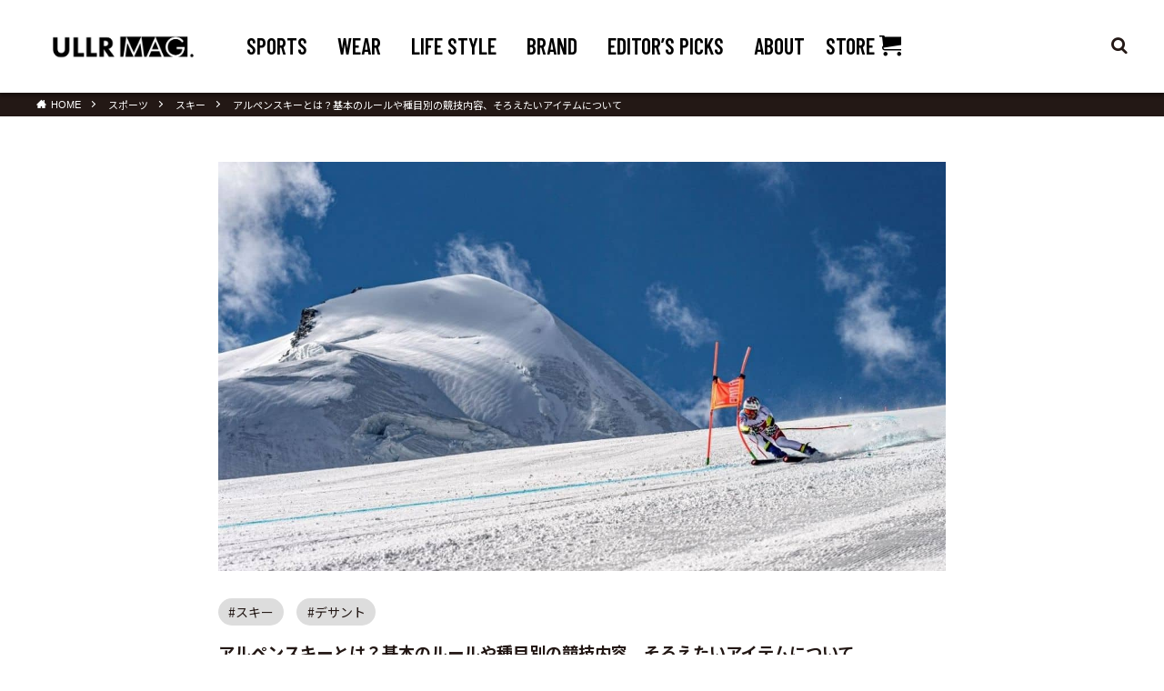

--- FILE ---
content_type: text/html; charset=UTF-8
request_url: https://www.descente.co.jp/media/sports/skiing/16932/
body_size: 35001
content:
<!DOCTYPE html>
<html lang="ja" prefix="og: http://ogp.me/ns#" class="t-html ">
<head prefix="og: http://ogp.me/ns# fb: http://ogp.me/ns/fb# article: http://ogp.me/ns/article#">
<meta charset="UTF-8">
<title>アルペンスキーとは？基本のルールや種目別の競技内容、そろえたいアイテムについて</title>
<meta name='robots' content='max-image-preview:large' />
<style id='classic-theme-styles-inline-css' type='text/css'>
/*! This file is auto-generated */
.wp-block-button__link{color:#fff;background-color:#32373c;border-radius:9999px;box-shadow:none;text-decoration:none;padding:calc(.667em + 2px) calc(1.333em + 2px);font-size:1.125em}.wp-block-file__button{background:#32373c;color:#fff;text-decoration:none}
</style>
<style id='global-styles-inline-css' type='text/css'>
body{--wp--preset--color--black: #000000;--wp--preset--color--cyan-bluish-gray: #abb8c3;--wp--preset--color--white: #ffffff;--wp--preset--color--pale-pink: #f78da7;--wp--preset--color--vivid-red: #cf2e2e;--wp--preset--color--luminous-vivid-orange: #ff6900;--wp--preset--color--luminous-vivid-amber: #fcb900;--wp--preset--color--light-green-cyan: #7bdcb5;--wp--preset--color--vivid-green-cyan: #00d084;--wp--preset--color--pale-cyan-blue: #8ed1fc;--wp--preset--color--vivid-cyan-blue: #0693e3;--wp--preset--color--vivid-purple: #9b51e0;--wp--preset--gradient--vivid-cyan-blue-to-vivid-purple: linear-gradient(135deg,rgba(6,147,227,1) 0%,rgb(155,81,224) 100%);--wp--preset--gradient--light-green-cyan-to-vivid-green-cyan: linear-gradient(135deg,rgb(122,220,180) 0%,rgb(0,208,130) 100%);--wp--preset--gradient--luminous-vivid-amber-to-luminous-vivid-orange: linear-gradient(135deg,rgba(252,185,0,1) 0%,rgba(255,105,0,1) 100%);--wp--preset--gradient--luminous-vivid-orange-to-vivid-red: linear-gradient(135deg,rgba(255,105,0,1) 0%,rgb(207,46,46) 100%);--wp--preset--gradient--very-light-gray-to-cyan-bluish-gray: linear-gradient(135deg,rgb(238,238,238) 0%,rgb(169,184,195) 100%);--wp--preset--gradient--cool-to-warm-spectrum: linear-gradient(135deg,rgb(74,234,220) 0%,rgb(151,120,209) 20%,rgb(207,42,186) 40%,rgb(238,44,130) 60%,rgb(251,105,98) 80%,rgb(254,248,76) 100%);--wp--preset--gradient--blush-light-purple: linear-gradient(135deg,rgb(255,206,236) 0%,rgb(152,150,240) 100%);--wp--preset--gradient--blush-bordeaux: linear-gradient(135deg,rgb(254,205,165) 0%,rgb(254,45,45) 50%,rgb(107,0,62) 100%);--wp--preset--gradient--luminous-dusk: linear-gradient(135deg,rgb(255,203,112) 0%,rgb(199,81,192) 50%,rgb(65,88,208) 100%);--wp--preset--gradient--pale-ocean: linear-gradient(135deg,rgb(255,245,203) 0%,rgb(182,227,212) 50%,rgb(51,167,181) 100%);--wp--preset--gradient--electric-grass: linear-gradient(135deg,rgb(202,248,128) 0%,rgb(113,206,126) 100%);--wp--preset--gradient--midnight: linear-gradient(135deg,rgb(2,3,129) 0%,rgb(40,116,252) 100%);--wp--preset--font-size--small: 13px;--wp--preset--font-size--medium: 20px;--wp--preset--font-size--large: 36px;--wp--preset--font-size--x-large: 42px;--wp--preset--spacing--20: 0.44rem;--wp--preset--spacing--30: 0.67rem;--wp--preset--spacing--40: 1rem;--wp--preset--spacing--50: 1.5rem;--wp--preset--spacing--60: 2.25rem;--wp--preset--spacing--70: 3.38rem;--wp--preset--spacing--80: 5.06rem;--wp--preset--shadow--natural: 6px 6px 9px rgba(0, 0, 0, 0.2);--wp--preset--shadow--deep: 12px 12px 50px rgba(0, 0, 0, 0.4);--wp--preset--shadow--sharp: 6px 6px 0px rgba(0, 0, 0, 0.2);--wp--preset--shadow--outlined: 6px 6px 0px -3px rgba(255, 255, 255, 1), 6px 6px rgba(0, 0, 0, 1);--wp--preset--shadow--crisp: 6px 6px 0px rgba(0, 0, 0, 1);}:where(.is-layout-flex){gap: 0.5em;}:where(.is-layout-grid){gap: 0.5em;}body .is-layout-flex{display: flex;}body .is-layout-flex{flex-wrap: wrap;align-items: center;}body .is-layout-flex > *{margin: 0;}body .is-layout-grid{display: grid;}body .is-layout-grid > *{margin: 0;}:where(.wp-block-columns.is-layout-flex){gap: 2em;}:where(.wp-block-columns.is-layout-grid){gap: 2em;}:where(.wp-block-post-template.is-layout-flex){gap: 1.25em;}:where(.wp-block-post-template.is-layout-grid){gap: 1.25em;}.has-black-color{color: var(--wp--preset--color--black) !important;}.has-cyan-bluish-gray-color{color: var(--wp--preset--color--cyan-bluish-gray) !important;}.has-white-color{color: var(--wp--preset--color--white) !important;}.has-pale-pink-color{color: var(--wp--preset--color--pale-pink) !important;}.has-vivid-red-color{color: var(--wp--preset--color--vivid-red) !important;}.has-luminous-vivid-orange-color{color: var(--wp--preset--color--luminous-vivid-orange) !important;}.has-luminous-vivid-amber-color{color: var(--wp--preset--color--luminous-vivid-amber) !important;}.has-light-green-cyan-color{color: var(--wp--preset--color--light-green-cyan) !important;}.has-vivid-green-cyan-color{color: var(--wp--preset--color--vivid-green-cyan) !important;}.has-pale-cyan-blue-color{color: var(--wp--preset--color--pale-cyan-blue) !important;}.has-vivid-cyan-blue-color{color: var(--wp--preset--color--vivid-cyan-blue) !important;}.has-vivid-purple-color{color: var(--wp--preset--color--vivid-purple) !important;}.has-black-background-color{background-color: var(--wp--preset--color--black) !important;}.has-cyan-bluish-gray-background-color{background-color: var(--wp--preset--color--cyan-bluish-gray) !important;}.has-white-background-color{background-color: var(--wp--preset--color--white) !important;}.has-pale-pink-background-color{background-color: var(--wp--preset--color--pale-pink) !important;}.has-vivid-red-background-color{background-color: var(--wp--preset--color--vivid-red) !important;}.has-luminous-vivid-orange-background-color{background-color: var(--wp--preset--color--luminous-vivid-orange) !important;}.has-luminous-vivid-amber-background-color{background-color: var(--wp--preset--color--luminous-vivid-amber) !important;}.has-light-green-cyan-background-color{background-color: var(--wp--preset--color--light-green-cyan) !important;}.has-vivid-green-cyan-background-color{background-color: var(--wp--preset--color--vivid-green-cyan) !important;}.has-pale-cyan-blue-background-color{background-color: var(--wp--preset--color--pale-cyan-blue) !important;}.has-vivid-cyan-blue-background-color{background-color: var(--wp--preset--color--vivid-cyan-blue) !important;}.has-vivid-purple-background-color{background-color: var(--wp--preset--color--vivid-purple) !important;}.has-black-border-color{border-color: var(--wp--preset--color--black) !important;}.has-cyan-bluish-gray-border-color{border-color: var(--wp--preset--color--cyan-bluish-gray) !important;}.has-white-border-color{border-color: var(--wp--preset--color--white) !important;}.has-pale-pink-border-color{border-color: var(--wp--preset--color--pale-pink) !important;}.has-vivid-red-border-color{border-color: var(--wp--preset--color--vivid-red) !important;}.has-luminous-vivid-orange-border-color{border-color: var(--wp--preset--color--luminous-vivid-orange) !important;}.has-luminous-vivid-amber-border-color{border-color: var(--wp--preset--color--luminous-vivid-amber) !important;}.has-light-green-cyan-border-color{border-color: var(--wp--preset--color--light-green-cyan) !important;}.has-vivid-green-cyan-border-color{border-color: var(--wp--preset--color--vivid-green-cyan) !important;}.has-pale-cyan-blue-border-color{border-color: var(--wp--preset--color--pale-cyan-blue) !important;}.has-vivid-cyan-blue-border-color{border-color: var(--wp--preset--color--vivid-cyan-blue) !important;}.has-vivid-purple-border-color{border-color: var(--wp--preset--color--vivid-purple) !important;}.has-vivid-cyan-blue-to-vivid-purple-gradient-background{background: var(--wp--preset--gradient--vivid-cyan-blue-to-vivid-purple) !important;}.has-light-green-cyan-to-vivid-green-cyan-gradient-background{background: var(--wp--preset--gradient--light-green-cyan-to-vivid-green-cyan) !important;}.has-luminous-vivid-amber-to-luminous-vivid-orange-gradient-background{background: var(--wp--preset--gradient--luminous-vivid-amber-to-luminous-vivid-orange) !important;}.has-luminous-vivid-orange-to-vivid-red-gradient-background{background: var(--wp--preset--gradient--luminous-vivid-orange-to-vivid-red) !important;}.has-very-light-gray-to-cyan-bluish-gray-gradient-background{background: var(--wp--preset--gradient--very-light-gray-to-cyan-bluish-gray) !important;}.has-cool-to-warm-spectrum-gradient-background{background: var(--wp--preset--gradient--cool-to-warm-spectrum) !important;}.has-blush-light-purple-gradient-background{background: var(--wp--preset--gradient--blush-light-purple) !important;}.has-blush-bordeaux-gradient-background{background: var(--wp--preset--gradient--blush-bordeaux) !important;}.has-luminous-dusk-gradient-background{background: var(--wp--preset--gradient--luminous-dusk) !important;}.has-pale-ocean-gradient-background{background: var(--wp--preset--gradient--pale-ocean) !important;}.has-electric-grass-gradient-background{background: var(--wp--preset--gradient--electric-grass) !important;}.has-midnight-gradient-background{background: var(--wp--preset--gradient--midnight) !important;}.has-small-font-size{font-size: var(--wp--preset--font-size--small) !important;}.has-medium-font-size{font-size: var(--wp--preset--font-size--medium) !important;}.has-large-font-size{font-size: var(--wp--preset--font-size--large) !important;}.has-x-large-font-size{font-size: var(--wp--preset--font-size--x-large) !important;}
.wp-block-navigation a:where(:not(.wp-element-button)){color: inherit;}
:where(.wp-block-post-template.is-layout-flex){gap: 1.25em;}:where(.wp-block-post-template.is-layout-grid){gap: 1.25em;}
:where(.wp-block-columns.is-layout-flex){gap: 2em;}:where(.wp-block-columns.is-layout-grid){gap: 2em;}
.wp-block-pullquote{font-size: 1.5em;line-height: 1.6;}
</style>
<script type="text/javascript" id="wpp-js-js-extra">
/* <![CDATA[ */
var wpp_params = {"sampling_active":"0","sampling_rate":"100","ajax_url":"https:\/\/www.descente.co.jp\/media\/wp-json\/wordpress-popular-posts\/v1\/popular-posts","ID":"16932","token":"71f82b1759","debug":""};
/* ]]> */
</script>
<script type="text/javascript" src="https://www.descente.co.jp/media/wp-content/plugins/wordpress-popular-posts/assets/js/wpp-5.0.0.min.js?ver=5.1.0" id="wpp-js-js"></script>
<script type="text/javascript" src="https://www.descente.co.jp/media/wp-includes/js/jquery/jquery.min.js?ver=3.7.1" id="jquery-core-js"></script>
<script type="text/javascript" src="https://www.descente.co.jp/media/wp-includes/js/jquery/jquery-migrate.min.js?ver=3.4.1" id="jquery-migrate-js"></script>
<link rel="https://api.w.org/" href="https://www.descente.co.jp/media/wp-json/" /><link rel="alternate" type="application/json" href="https://www.descente.co.jp/media/wp-json/wp/v2/posts/16932" /><link rel="alternate" type="application/json+oembed" href="https://www.descente.co.jp/media/wp-json/oembed/1.0/embed?url=https%3A%2F%2Fwww.descente.co.jp%2Fmedia%2Fsports%2Fskiing%2F16932%2F" />
<link rel="alternate" type="text/xml+oembed" href="https://www.descente.co.jp/media/wp-json/oembed/1.0/embed?url=https%3A%2F%2Fwww.descente.co.jp%2Fmedia%2Fsports%2Fskiing%2F16932%2F&#038;format=xml" />
<link class="css-async" rel href="https://www.descente.co.jp/media/wp-content/themes/dst20200612/css/icon.min.css">
<link class="css-async" rel href="https://fonts.googleapis.com/css?family=Lato:100,300,400,700,900&display=swap">
<link class="css-async" rel href="https://fonts.googleapis.com/css?family=Fjalla+One">
<link rel="stylesheet" href="https://fonts.googleapis.com/css?family=Noto+Sans+JP:100,200,300,400,500,600,700,800,900&display=swap">
<link rel="stylesheet" href="https://fonts.googleapis.com/css2?family=Barlow+Condensed:wght@600&display=swap">
<link rel="stylesheet" href="https://www.descente.co.jp/media/wp-content/themes/dst20200612/style.min.css?v=1700525235">
<link class="css-async" rel href="https://www.descente.co.jp/media/wp-content/themes/dst20200612/css/add.css?v=1700525222">
<link rel="canonical" href="https://www.descente.co.jp/media/sports/skiing/16932/" />
<script src="https://ajax.googleapis.com/ajax/libs/jquery/1.12.4/jquery.min.js"></script>
<meta http-equiv="X-UA-Compatible" content="IE=edge">
<meta name="viewport" content="width=device-width, initial-scale=1, viewport-fit=cover"/>
<style>
.content .es-LiconBox:before{background-color:#000000;}.content .es-LiconCircle:before{background-color:#000000;}.content .es-BTiconBox:before{background-color:#000000;}.content .es-BTiconCircle:before{background-color:#000000;}.content .es-BiconObi{border-color:#000000;}.content .es-BiconCorner:before{background-color:#000000;}.content .es-BiconCircle:before{background-color:#000000;}.content .es-BmarkHatena::before{background-color:#005293;}.content .es-BmarkExcl::before{background-color:#b60105;}.content .es-BmarkQ::before{background-color:#005293;}.content .es-BmarkQ::after{border-top-color:#005293;}.content .es-BmarkA::before{color:#b60105;}.content .es-BsubTradi::before{color:#ffffff;background-color:#b60105;border-color:#b60105;}.btn__link-primary{color:#ffffff; background-color:#000000;}.content .btn__link-primary{color:#ffffff; background-color:#000000;}.searchBtn__contentInner .btn__link-search{color:#ffffff; background-color:#000000;}.btn__link-secondary{color:#ffffff; background-color:#000000;}.content .btn__link-secondary{color:#ffffff; background-color:#000000;}.btn__link-search{color:#ffffff; background-color:#000000;}.btn__link-normal{background:#000000;}.content .btn__link-normal{background:#000000;}.comments__list .comment-reply-link{color:#000000;}.comments__list .comment-reply-link:hover{background-color:#000000;}@media only screen and (min-width: 992px){.subNavi__link-pickup{color:#000000;}}@media only screen and (min-width: 992px){.subNavi__link-pickup:hover{background-color:#000000;}}.content h2{color:#191919}.content h3{color:#191919}.content h4{color:#191919}.content h5{color:#191919}.content ul > li::before{color:#000000;}.content ul{color:#191919;}.content ol > li::before{color:#000000; border-color:#000000;}.content ol > li > ol > li::before{background-color:#000000; border-color:#000000;}.content ol > li > ol > li > ol > li::before{color:#000000; border-color:#000000;}.content ol{color:#191919;}.content .balloon .balloon__text{color:#191919; background-color:#f2f2f2;}.content .balloon .balloon__text-left:before{border-left-color:#f2f2f2;}.content .balloon .balloon__text-right:before{border-right-color:#f2f2f2;}.content .balloon-boder .balloon__text{color:#191919; background-color:#ffffff;  border-color:#d8d8d8;}.content .balloon-boder .balloon__text-left:before{border-left-color:#d8d8d8;}.content .balloon-boder .balloon__text-left:after{border-left-color:#ffffff;}.content .balloon-boder .balloon__text-right:before{border-right-color:#d8d8d8;}.content .balloon-boder .balloon__text-right:after{border-right-color:#ffffff;}.content blockquote{color:#191919; background-color:#f2f2f2;}.content blockquote::before{color:#d8d8d8;}.content table{color:#191919; border-top-color:#E5E5E5; border-left-color:#E5E5E5;}.content table th{background:#7f7f7f; color:#ffffff; ;border-right-color:#E5E5E5; border-bottom-color:#E5E5E5;}.content table td{background:#ffffff; ;border-right-color:#E5E5E5; border-bottom-color:#E5E5E5;}.content table tr:nth-child(odd) td{background-color:#f2f2f2;}.titleborderBox01{border:2px solid #ffac25;padding:20px;margin-top:20px;position:relative}.titleborderBox01 div{position:absolute;top:-10px;background-color:#fff;padding:0 10px;color:#f93;font-weight:700;font-size:15px}.titleborderBox01 p{margin:0}.titleborderBox02{border:2px solid #ff7404;margin-top:50px;position:relative}.titleborderBox02 div{position:absolute;top:-30px;left:-2px;background-color:#ff7404;line-height:30px;padding:0 10px;color:#fff;font-weight:700;font-size:14px}.post_content .titleborderBox02 ul{margin:10px 0 0;padding:0;font-size:14px}.post_content .titleborderBox02 ul li{list-style-type:none}.titleborderBox02 ul li{position:relative;padding:0 20px;margin-left:15px}.titleborderBox02 ul li:before{font-family:FontAwesome;content:"\f13a";position:absolute;font-size:1em;color:#000;left:0}.borderBox01{border:2px solid #ccc;padding:20px;margin-top:20px}.borderBox02{border:2px solid #000;padding:20px;margin-top:20px}.bgBox{background:#f0f0f0;padding:20px;margin-top:20px}.paperBox{position:relative;padding:20px;margin-top:20px;background-color:#f0f0f0}.paperBox::after{content:"";position:absolute;bottom:0;right:0;border-color:#ccc #fff #fff #ccc;border-style:solid;border-width:0 0 15px 15px}.bracketsBox{position:relative;padding:20px;margin-top:20px}.bracketsBox:before,.bracketsBox:after{display:inline-block;position:absolute;width:20px;height:30px;content:""}.bracketsBox:before{top:0;left:0;border-top:solid 2px #191919;border-left:solid 2px #191919}.bracketsBox:after{right:0;bottom:0;border-right:solid 2px #191919;border-bottom:solid 2px #191919}.questionBox,.exclamationBox{position:relative;margin-top:20px;padding:20px 20px 20px 70px;font-size:14px}.questionBox{background-color:#D9EFF7}.exclamationBox{background-color:#FFC1C0}.questionBox::before,.exclamationBox::before{position:absolute;top:15px;left:20px;font-size:18px;font-weight:700;color:#fff;text-align:center;vertical-align:middle;width:30px;height:30px;line-height:30px;border-radius:50%}.questionBox::before{content:"?";background:#0af}.exclamationBox::before{content:"!";background:#ff3c41}.markerRed{background:linear-gradient(transparent 80%,#FF9896 80%)}.markerYellow{background:linear-gradient(transparent 80%,#FFD170 80%)}.markerBlue{background:linear-gradient(transparent 80%,#99CCF1 80%)}.textRed{color:red}.textBlue{color:#007fdb}.textOrange{color:#eb5424}.asterisk{display:block;font-size:12px;text-indent:-1em;padding-left:1em}.btnRed a{background-color:#FF7A4D;color:#ffff;margin:10px 0;padding:10px 15px;text-align:center;border-bottom:3px solid #D93600;border-radius:5px}.btnRed a:before{font-family:FontAwesome;content:"\f0da";font-size:11px;margin-right:5px}.btnRed a:hover{background-color:#D93600}.btnGreen a{background-color:#11862F;color:#fff;margin:10px 0;padding:10px 15px;text-align:center;border-bottom:3px solid #360;border-radius:5px;text-decoration:none}.btnGreen a:before{font-family:FontAwesome;content:"\f0da";font-size:11px;margin-right:5px}.btnGreen a:hover{background-color:#360}.post_content p .btnRed a,.post_content p .btnGreen a{color:#fff;text-decoration:none}.ac-container{width:auto;margin:10px auto 0}.ac-container label{width:auto;text-align:center;background:#000;margin:auto;padding:10px;position:relative;height:auto;cursor:pointer;color:#fff}.ac-container label:after{margin-left:5px;color:#fff;font-family:"icomoon";content:"\ea0c"}.ac-container input:checked~label::after{color:#fff;font-family:"icomoon";content:"\ea0d"}.ac-container input{display:none}.ac-container div{background:rgba(255,255,255,0.5);margin-top:-1px;overflow:hidden;height:0;position:relative;z-index:10}.ac-container input:checked~div{height:auto;border:1px solid #ddd}.ac-container div p{color:#777;line-height:23px;font-size:14px;padding:20px}.post_content h2{padding:.5em 1em;color:#fff;background:#231815}.post_content h3{padding:.5em 0;border-bottom:4px solid #000}.post_content h4{clear:both;position:relative;padding:.25em 0 0 1.5em;padding-left:1.5em;line-height:1.5}.post_content h4:before{content:"■";position:absolute;font-size:.5rem;left:0;top:9px}.post_content h5{clear:both;font-size:14px;margin:2em 0 1em;font-weight:700;text-align:left;color:#000;line-height:1.4}.post_content h3 a:hover,h4 a:hover,h5 a:hover{text-decoration:none}.post_content p{margin-top:2rem;margin-bottom:2rem;line-height:1.8}.post_content p img{margin:20px 0}@media only screen and (max-width: 768px){.post_content h2{margin:1em 0;font-size:1.7rem}.post_content p{font-size:1.6rem;margin-top:1rem;margin-bottom:1rem}.post_content p img{margin:0}.post_content h3{font-size:1.8rem}.post_content h4{font-size:1.6rem}.post_content h5{font-size:1.4rem}}
/*高度な設定*/.imgb{border:5px dashed #eee;padding:5px}.oya_box{}.oya_box a{text-decoration:underline;color:#f47721;text-weight:bold}.oya_btn{background:#ccc;font-weight:700;text-align:center;margin:20px 50px}.oya_btn a{padding:10px;text-decoration:none;color:#FFF;width:100%;display:block;height:100%;font-size:1em}.oya_btn:active{background:#eee}.ex_box{}.ex_box table{}.ex_box dl,dt,dd{margin:0;padding:0}.ex_box dl{width:100%;margin:20px 0;border:solid 5px #eee}.ex_box dt{width:100%;background-color:#eee;padding:10px;color:#666;font-weight:700;text-indent:5px}.ex_box dd{padding:10px}
.heading-primary{
font-size:1.3em;
}
.post_content p a{
text-decoration: none;
}
.post_content p a:hover{
color:#ff7879;
}

.square_btn{}
.square_btn a{
font-size:14px;
font-weight:700;
color:#FFF;
text-decoration:none;
background:#EF4A4B!important;border-radius:33px;
display:block;
width:93%;
padding:9px;
margin:13px auto;text-align:center;
}

.square_btn a:hover{opacity:.9}#tvbd{width:100%}.imgline{border:2px #bebebe solid}.crypto_box{}.crypto_box a img{text-align:center;display:block}.crypto_box li{font-size:1em;line-height:160%}.banner_img{text-align:center}.box27{position:relative;margin:2em 0;padding:.5em 1em;border:solid 3px #62c1ce}.box27 .box-title{position:absolute;display:inline-block;top:-27px;left:-3px;padding:0 9px;height:25px;line-height:25px;vertical-align:middle;font-size:17px;background:#62c1ce;color:#fff;font-weight:700;border-radius:5px 5px 0 0}.box27 p{margin:0;padding:0}.lptitle_twitetr{border-radius:5px;-webkit-border-radius:5px;-moz-border-radius:5px;padding:1em;background-color:#EBB105;color:#fff;letter-spacing:.2em;clear:both;font-size:20px;margin:2em 0 1em;text-align:left;font-weight:700;line-height:1.4}table{border-collapse:collapse;border-spacing:0;border:1px solid #e5e5e5;width:100%;border-collapse:collapse;border-spacing:0;line-height:1.6}th,td{border:1px solid #e5e5e5;padding:6px}th{width:13em;font-weight:700}td{}td:last-child{}td ul li,td ol li{margin:0}.pr_txt a{font-size:16px;font-weight:700;text-decoration:underline;color:#f47721;　margin:13px 0}.pr_txt a:hover{text-decoration:none}.square_btn_red{background:red;border-bottom:solid 2px #ff9393;border-radius:3px;box-shadow:inset 0 2px 0 rgba(255,255,255,0.2),0 2px 2px rgba(0,0,0,0.19);font-weight:700;text-align:center;margin:1.5em 2em}.square_btn_red a{padding:1em;text-decoration:none;color:#FFF;display:block;height:100%;font-size:1em;font-weight:700}.square_btn_red a:hover{background:#ff4d4d}.square_btn_red:active{border-bottom:solid 2px #3cb371;box-shadow:0 0 2px rgba(0,0,0,0.30)}.dmm_ad{display:block;border-style:solid;border-width:6px;border-color:#eee;padding:2%}.dmm_ad p{text-align:center;margin:0 auto;font-size:.9em}.dmm_ad h5{text-align:center;margin:1% auto}.dmm_ad span.kome{font-size:.5em}.dmm_ad div.square_btn{font-size:.6em;margin:2%}th{width:30%;font-weight:700;background:#eee}.yokomax{position:relative;width:100%;padding-top:56.25%}.yokomax iframe{position:absolute;top:0;right:0;width:100%;height:100%}.main_title{background-color:#F90;margin-top:0;font-size:20px;font-weight:700;padding:8px;margin-bottom:10px}.spec_list table{margin:0 5px}.spec_list table tr th{background-color:#EBEBEB}.spec_list table tr th{padding:5px}.spec_list table tr td{padding:5px}.spec_list table tr td img{margin:0;padding:0}.merit_text{background-color:#FDFED9;margin:5px;padding:5px;font-size:15px;text-align:left}.point_text{font-weight:700;margin-bottom:5px;text-align:left;font-size:16px}.cpn_txt{background-color:#CCC;font-weight:700;margin-bottom:5px;text-align:center;font-size:16px;padding:8px}.card_content{text-align:center;border-style:solid;border-color:#F90;border-width:1px;margin-bottom:15px}.cpn_text{font-size:16px;color:red;font-weight:700;margin:0 5px;padding:10px;border-style:solid;border-width:4px;border-color:red}.bdbox{}.bdbox_thumbnail{text-align:center}.bdbox table{}.bdbox th{font-weight:700;background:#f9f9f9;padding:13px}.bdbox td{padding:13px}

.btn_txt {
  text-align: center;
  margin: 33px 0;
  border: solid 3px #ebb105;
  padding: 3%;
  background: #fffaf4
}
.btn_txt p {
  font-weight: 700;
  font-size: 16px;
  width: 100%;
  text-align: center;
  margin-bottm: 33px;
  color: #ebb105
}
.btn_txt div {
  text-align: left;
}

.btn_txt a {
  margin: 3px;
  background: #fff;
  font-weight: 700;
  text-decoration: none;
  display: inline-block;
  text-align: center;
  padding: 13px;
  color: #ebb105;
  border: 3px solid #ebb105;
  border-radius: 33px;
  -webkit-border-radius: 33px;
  -moz-border-radius: 33px;
}
.btn_txt a:hover {
  background: #ebb105;
  color: #fff;
  border: 3px solid #ebb105
}
.rankbox {
  border: solid 6px #eee;
  padding: 13px
}
.wp-embedded-content {
  max-width: 100%
}
.lkc-internal-wrap {
  max-width: 100%
}
.star-rating{position:relative;display:inline-block;font-size:18px}.star-rating .star-rating-item{position:absolute;overflow:hidden;white-space:nowrap}.star-rating .star-rating-item:before{content:"★★★★★";color:#fc3}.star-rating:after{content:"★★★★★";color:#ccc}.relation_box1{width:100%;margin:13px auto;border:solid 1px #eee;padding:13px;position:relative}.relation_box1 img{display:block!important;max-width:100%!important;margin:0 2% 0 0;padding:0!important;background:none!important;border:none!important;float:left;border-radius:3px!important;box-shadow:0 1px 4px rgba(0,0,0,0.2)!important;width:18%}.relation_box1 span{float:right;width:80%;margin:0}.relation_box1 span a{text-decoration:underline}.relation_box1 span a:hover{text-decoration:none}.relation_box1 ul{margin:0}.relation_box1 ul li{list-style-type:none;margin:0}.relation_box_sp{font-size:11px;color:#999;position:absolute;bottom:3px;right:6px}.coupon_list{}.coupon_list li{float:left;list-style-type:none}.coupon_list img{width:63px;border-radius:50px;border:solid 1px #eee}
.card{
font-size:13px;
width:90%;
margin:13px 5% 33px 5%;
background:#fff;
border-radius:5px;
box-shadow:0 2px 5px #ccc;
text-align:center;
color:#000;
}
.card-img{border-radius:5px 5px 0 0;max-width:100%;height:auto}.card-content{padding:3px}.card-title{font-size:16px;font-weight:700;margin-bottom:13px}.card-coupon{font-weight:700}.card-coupon span{font-size:16px;color:#ff4552}.card-text{font-size:11px;color:#666;line-height:1.5;padding:10px}.card-link{border-top:1px solid #eee}.card-link a{text-decoration:none;color:#08d;margin:0 10px;padding:20px;display:block}.card-link a:hover{color:#0090aa}
.desc-area{
color:blue;
}
.desc-area p{
margin:0px;
}

a.disabled{
    pointer-events: none;
}

#cta_fs .button_dm {font-size:.5rem}@media only screen and (min-width: 768px){#cta_fs .button_dm{font-size:1rem}}

#cta_fs .button_b{font-size:.8rem}@media only screen and (min-width: 768px){#cta_fs .button_b{font-size:1rem}}

#cta_fs .button_c{font-size:1.3rem}@media only screen and (min-width: 768px){#cta_fs .button_c{font-size:1.7rem}}

#cta_fs2 .button_c{font-size:1.1rem}@media only screen and (min-width: 768px){#cta_fs2 .button_c{font-size:1.5rem}}

#cta_fs3 .button_c{font-size:1.2rem}@media only screen and (min-width: 768px){#cta_fs3 .button_c{font-size:1.5rem}}

#cta_fs4 .button_c{font-size:0.7rem}@media only screen and (min-width: 768px){#cta_fs4 .button_c{font-size:1.1rem}}

#cta_fs5 .button_d{font-size:1.3rem}@media only screen and (min-width: 768px){#cta_fs5 .button_d{font-size:1.7rem}}

#cta_fs6 .button_d{font-size:0.9rem}@media only screen and (min-width: 768px){#cta_fs6 .button_d{font-size:1.2rem}}

.textBlue a:hover {
color:#337ed4;

}


.content .scroll table{
width:100%;
}
.scroll{
overflow: auto;　　　　/*tableをスクロールさせる*/
white-space: nowrap;　　/*tableのセル内にある文字の折り返しを禁止*/
}
.scroll::-webkit-scrollbar{　　/*tableにスクロールバーを追加*/
 height: 5px;
}
.scroll::-webkit-scrollbar-track{　　/*tableにスクロールバーを追加*/
 background: #F1F1F1;
}
.scroll::-webkit-scrollbar-thumb {　　/*tableにスクロールバーを追加*/
 background: #BCBCBC;
}

/*202004GtitoADD*/
.blogcard{display:block;margin:0 auto;padding:9px;width:100%;border:1px solid #979797;border-radius:5px;margin:inherit auto;-webkit-transition:background-color 1s;transition:background-color 1s;font-size:14px;text-align:center}.blogcard strong{font-size:12px;color:#999}.blogcard .desc-area p{text-align:center}
/*202006GtitoADD*/
.headline_style_cwrap{margin:40px auto;text-align:center;position:relative;color:#fff}.headline_style_title{position:inherit;display:block;margin:0 auto;padding:0 10px 5px;width:170px;font-size:2rem;text-align:center;letter-spacing:.05em;font-family:'Barlow Condensed',"arial","游ゴシック体","Yu Gothic","YuGothic","ヒラギノ角ゴシック Pro","Hiragino Kaku Gothic Pro","メイリオ","Meiryo","ＭＳ Ｐゴシック","MS PGothic","sans-serif";border-bottom:2px solid #fff}@media only screen and (min-width: 769px){.headline_style_title{width:277px;font-size:3rem;padding:0 10px 7px;border-bottom:5px solid #fff}}.headline_style_subtitle{display:block;position:relative;top:5px;text-align:center;font-size:1.2rem;font-weight:700}@media only screen and (min-width: 769px){.headline_style_subtitle{display:block;position:inherit;top:10px;margin-bottom:10px;padding:0 10px;font-size:1.6rem}}.headline_style_cwrap img{margin:30px auto 20px;max-width:100%;height:auto}@media only screen and (min-width: 769px){.headline_style_cwrap img{margin:30px auto}}.headline_style_cwrap p{max-width:800px;margin:0 auto;line-height:1.8;font-size:1.1rem}@media only screen and (min-width: 769px){.headline_style_cwrap p{font-size:1.6rem}}

.post_content h4{padding-left:0 !important;}.post_content h4:before{content: none !important;}

/*20220404*/
body.category .post_content .profile__Box h2.profile__name {margin:0 0 15px;padding:0;font-size:1.3rem;color:#231815;background:none;}@media(min-width: 768px){body.category .post_content .profile__Box h2.profile__name {font-size: 2rem;}}@media(max-width:768px){.l-footer {padding-bottom:44px;}}

</style>
<link rel="alternate" type="application/rss+xml" title="Stories" href="https://www.descente.co.jp/media/feed/?post_type=amp_story"><!-- There is no amphtml version available for this URL. --><link rel="icon" href="https://www.descente.co.jp/media/wp-content/uploads/2020/06/cropped-logo_02_favicon-32x32.png" sizes="32x32" />
<link rel="icon" href="https://www.descente.co.jp/media/wp-content/uploads/2020/06/cropped-logo_02_favicon-192x192.png" sizes="192x192" />
<link rel="apple-touch-icon" href="https://www.descente.co.jp/media/wp-content/uploads/2020/06/cropped-logo_02_favicon-180x180.png" />
<meta name="msapplication-TileImage" content="https://www.descente.co.jp/media/wp-content/uploads/2020/06/cropped-logo_02_favicon-270x270.png" />
<meta name="description" content="スキー競技の一つ「アルペンスキー」に焦点を当て、競技の歴史や基本ルールを解説します。また、初心者向けにスキーを始める際に必要な用具の種類とそれらを扱うおすすめのブランドについても紹介します。">
<meta name="keywords" content="アルペンスキー,スキー">
<meta property="og:locale" content="ja_JP" />
<meta property="og:site_name" content="ULLR MAG. (ウルマグ) ～カラダから心をデザインするライフスタイルマガジン～" />
<meta property="og:type" content="article" />
<meta property="og:title" content="アルペンスキーとは？基本のルールや種目別の競技内容、そろえたいアイテムについて | ULLR MAG.（ウルマグ）" />
<meta property="og:description" content="スキー競技の一つ「アルペンスキー」に焦点を当て、競技の歴史や基本ルールを解説します。また、初心者向けにスキーを始める際に必要な用具の種類とそれらを扱うおすすめのブランドについても紹介します。" />
<meta property="og:url" content="https://www.descente.co.jp/media/sports/skiing/16932/" />
<meta property="og:image" content="https://www.descente.co.jp/media/wp-content/uploads/2021/12/ID709_3-min-1024x576.jpg" />
<meta name="twitter:card" content="summary_large_image" />
<meta name="twitter:title" content="アルペンスキーとは？基本のルールや種目別の競技内容、そろえたいアイテムについて" />
<meta name="twitter:description" content="スキー競技の一つ「アルペンスキー」に焦点を当て、競技の歴史や基本ルールを解説します。また、初心者向けにスキーを始める際に必要な用具の種類とそれらを扱うおすすめのブランドについても紹介します。" />
<meta name="twitter:image" content="https://www.descente.co.jp/media/wp-content/uploads/2021/12/ID709_3-min-1024x576.jpg" />
<meta name="apple-mobile-web-app-title" content="ULLR MAG.（ウルマグ）">
<!--Markup-->
<!--post,page,add-->
<!--cw-->
<script type="application/ld+json">
{
  "@context": "https://schema.org",
  "@type": "Article",
  "headline": "アルペンスキーとは？基本のルールや種目別の競技内容、そろえたいアイテムについて",
  "image": "https://www.descente.co.jp/media/wp-content/uploads/2021/12/ID709_3-min.jpg",  
  "author": {
    "@type": "Person",
    "name": "ULLR MAG.（ウルマグ編集部）"
  },  
  "publisher": {
    "@type": "Organization",
    "name": "ULLR MAG.（ウルマグ）",
    "logo": {
      "@type": "ImageObject",
      "url": "img-path",
      "width": 186,
      "height": 30
    }
  },
  "datePublished": "2022/01/20 13:47",
  "dateModified": "2024/02/27 17:27"
}
</script>
<!--other-->
<script type="application/ld+json">
{
"@context": "http://schema.org",
"@type": "FAQPage",
"description": "スキー競技の一つ「アルペンスキー」に焦点を当て、競技の歴史や基本ルールを解説します。また、初心者向けにスキーを始める際に必要な用具の種類とそれらを扱うおすすめのブランドについても紹介します。",
"mainEntity": [
{
"@type": "Question",
"name": "アルペンスキーは歴史あるスポーツ",
"acceptedAnswer": {
"@type": "Answer",
"text": "アルペンスキーの歴史について紹介します。",
"url": "https://www.descente.co.jp/media/sports/skiing/16932/#outline__1"
}
},
{
"@type": "Question",
"name": "アルペンスキーの基本ルールと6つの種目",
"acceptedAnswer": {
"@type": "Answer",
"text": "アルペンスキーの基本ルールと6つの種目について紹介します。",
"url": "https://www.descente.co.jp/media/sports/skiing/16932/#outline__2"
}
},
{
"@type": "Question",
"name": "アルペンスキー以外に人気のスキー競技",
"acceptedAnswer": {
"@type": "Answer",
"text": "アルペンスキー以外に人気のスキー競技について紹介します。",
"url": "https://www.descente.co.jp/media/sports/skiing/16932/#outline__3"
}
},
{
"@type": "Question",
"name": "スキーを始めるには何が必要？",
"acceptedAnswer": {
"@type": "Answer",
"text": "スキーを始めるために必要なものについて紹介します。",
"url": "https://www.descente.co.jp/media/sports/skiing/16932/#outline__4"
}
},
{
"@type": "Question",
"name": "初心者にもおすすめのスキー用品がそろうブランド",
"acceptedAnswer": {
"@type": "Answer",
"text": "初心者にもおすすめのスキー用品がそろうブランドを紹介します。",
"url": "https://www.descente.co.jp/media/sports/skiing/16932/#outline__5"
}
},
{
"@type": "Question",
"name": "アルペンスキーをはじめとしたスキー競技でスピード感と達成感を味わおう",
"acceptedAnswer": {
"@type": "Answer",
"text": "アルペンスキーをはじめとしたスキー競技でスピード感と達成感を味わいましょう。",
"url": "https://www.descente.co.jp/media/sports/skiing/16932/#outline__6"
}
}
]
}
</script>
<!--Markup:Organization-->
<script type="application/ld+json">
{
  "@context": "https://schema.org",
  "@type": "Corporation",
  "name": "株式会社デサント",
  "url": "https://www.descente.co.jp/media/",
  "logo": "https://www.descente.co.jp/media/wp-content/uploads/2020/06/logo_01_ogp.png"
}
</script>
<!-- Audience one tag -->
<script type="text/javascript">(function(d,u){var b=d.getElementsByTagName("script")[0],j=d.createElement("script");j.async=true;j.src=u;b.parentNode.insertBefore(j,b);})(document,"//img.ak.impact-ad.jp/ut/f3a6ceda03be2652_5459.js");</script>
<!-- Audience one tag end-->

<!-- Taboola Pixel Code -->
<script type='text/javascript'>
  window._tfa = window._tfa || [];
  window._tfa.push({notify: 'event', name: 'page_view', id: 1324989});
  !function (t, f, a, x) {
         if (!document.getElementById(x)) {
            t.async = 1;t.src = a;t.id=x;f.parentNode.insertBefore(t, f);
         }
  }(document.createElement('script'),
  document.getElementsByTagName('script')[0],
  '//cdn.taboola.com/libtrc/unip/1324989/tfa.js',
  'tb_tfa_script');
</script>
<noscript>
  <img src='https://trc.taboola.com/1324989/log/3/unip?en=page_view'
      width='0' height='0' style='display:none'/>
</noscript>
<!-- End of Taboola Pixel Code -->

<!-- Outbrain Pixel Code -->
<script data-obct type="text/javascript">
  /** DO NOT MODIFY THIS CODE**/
  !function(_window, _document) {
    var OB_ADV_ID='00c7083d6e24d1e00bfc23fcb0e99e77cb';
    if (_window.obApi) {var toArray = function(object) {return Object.prototype.toString.call(object) === '[object Array]' ? object : [object];};_window.obApi.marketerId = toArray(_window.obApi.marketerId).concat(toArray(OB_ADV_ID));return;}
    var api = _window.obApi = function() {api.dispatch ? api.dispatch.apply(api, arguments) : api.queue.push(arguments);};api.version = '1.1';api.loaded = true;api.marketerId = OB_ADV_ID;api.queue = [];var tag = _document.createElement('script');tag.async = true;tag.src = '//amplify.outbrain.com/cp/obtp.js';tag.type = 'text/javascript';var script = _document.getElementsByTagName('script')[0];script.parentNode.insertBefore(tag, script);}(window, document);
obApi('track', 'PAGE_VIEW');
</script>
<!-- End of Outbrain Pixel Code -->

<script type="text/javascript">
!function(t,e){if(void 0===e[t]){e[t]=function(){e[t].clients.push(this),this._init=[Array.prototype.slice.call(arguments)]},e[t].clients=[];for(var r=function(t){return function(){return this["_"+t]=this["_"+t]||[],this["_"+t].push(Array.prototype.slice.call(arguments)),this}},s=["blockEvents","unblockEvents","setSignedMode","setAnonymousMode","resetUUID","addRecord","fetchGlobalID","set","trackEvent","trackPageview","trackClicks","ready"],n=0;n<s.length;n++){var c=s[n];e[t].prototype[c]=r(c)}var o=document.createElement("script");o.type="text/javascript",o.async=!0,o.src=("https:"===document.location.protocol?"https:":"http:")+"//cdn.treasuredata.com/sdk/2.1/td.min.js";var a=document.getElementsByTagName("script")[0];a.parentNode.insertBefore(o,a)}}("Treasure",this);
</script>

<script type="text/javascript">
  // Configure an instance for your database
  var td = new Treasure({
    host: 'in.treasuredata.com',
    writeKey: '9643/ddca2df48c9aa0b3eac2f42d732f741690be8c27',
    database: 'gtm_accesslog',
    startInSignedMode: true
  });
  // Enable cross-domain tracking
  td.set('$global', 'td_global_id', 'td_global_id');
  // Track pageview information to 'pageviews' table
  td.trackPageview('descente_co_jp_accesslog');
</script>

<!-- AMP Analytics --><script async custom-element="amp-analytics" src="https://cdn.ampproject.org/v0/amp-analytics-0.1.js"></script>

<script type="text/javascript">
    (function(c,l,a,r,i,t,y){
        c[a]=c[a]||function(){(c[a].q=c[a].q||[]).push(arguments)};
        t=l.createElement(r);t.async=1;t.src="https://www.clarity.ms/tag/"+i;
        y=l.getElementsByTagName(r)[0];y.parentNode.insertBefore(t,y);
    })(window, document, "clarity", "script", "b9htkwdtbb");
</script>

<!-- Global site tag (gtag.js) - Google Analytics -->
<script async src="https://www.googletagmanager.com/gtag/js?id=UA-978227-1"></script>
<script>
  window.dataLayer = window.dataLayer || [];
  function gtag(){dataLayer.push(arguments);}
  gtag('js', new Date());

  gtag('config', 'UA-978227-1', { send_page_view: false });
</script>

    <!-- Google Tag Manager -->
<script>(function(w,d,s,l,i){w[l]=w[l]||[];w[l].push({'gtm.start':
new Date().getTime(),event:'gtm.js'});var f=d.getElementsByTagName(s)[0],
j=d.createElement(s),dl=l!='dataLayer'?'&l='+l:'';j.async=true;j.src=
'https://www.googletagmanager.com/gtm.js?id='+i+dl;f.parentNode.insertBefore(j,f);
})(window,document,'script','dataLayer','GTM-PWMP8ZG');</script>
<!-- End Google Tag Manager -->  </head>
<body class="post-template-default single single-post postid-16932 single-format-standard t-noto t-logoSp30" id="top">
  <!--l-header-->
  <header class="l-header l-header-shadow">
    <div class="container container-header">

                  <!--logo-->
            <p class="siteTitle">
              <a class="siteTitle__link" href="https://www.descente.co.jp/media/">
                                  <img class="siteTitle__logo" src="https://www.descente.co.jp/media/wp-content/uploads/2024/02/New-ULLR-MAG-Logo-for-RFID.jpg" alt="ULLR MAG.（ウルマグ）" width="924" height="169" >
                              </a>
            </p>            <!--/logo-->
      

      


              <!--globalNavi-->
              <nav class="globalNavi ">
                <div class="globalNavi__inner">
                  <ul class="globalNavi__list"><li id="menu-item-153" class="menu-itemmenu-item-type-custommenu-item-object-custommenu-item-has-children menu-item-has-children"><a href="#" aria-current="page">SPORTS</a><span></span>
<ul class="sub-menu">
	<li id="menu-item-20138" class="menu-itemmenu-item-type-custommenu-item-object-custommenu-item-has-children menu-item-has-children"><a href="https://www.descente.co.jp/media/tag/sports/" aria-current="page">SPORTS</a><span></span>
	<ul class="sub-menu">
		<li id="menu-item-20139" class="menu-itemmenu-item-type-custommenu-item-object-custommenu-item-has-children menu-item-has-children"><a href="https://www.descente.co.jp/media/tag/golf/" aria-current="page">ゴルフ</a><span></span>
		<ul class="sub-menu">
			<li id="menu-item-20140" class="menu-itemmenu-item-type-custommenu-item-object-custommenu-item-has-children menu-item-has-children"><a href="https://www.descente.co.jp/media/tag/golf_wear/" aria-current="page">ゴルフウェア</a><span></span>
			<ul class="sub-menu">
				<li id="menu-item-4242" class="menu-itemmenu-item-type-taxonomymenu-item-object-category no_children"><a href="https://www.descente.co.jp/media/sports/golf/golf_wear/mens_golf_wear/" aria-current="page">メンズ</a></li>
				<li id="menu-item-4329" class="menu-itemmenu-item-type-taxonomymenu-item-object-category no_children"><a href="https://www.descente.co.jp/media/sports/golf/golf_wear/ladies_golf_wear/" aria-current="page">レディース</a></li>
			</ul>
</li>
			<li id="menu-item-20354" class="menu-itemmenu-item-type-custommenu-item-object-custommenu-item-has-children menu-item-has-children"><a href="https://www.descente.co.jp/media/tag/golf_shoes/" aria-current="page">ゴルフシューズ</a><span></span>
			<ul class="sub-menu">
				<li id="menu-item-12351" class="menu-itemmenu-item-type-taxonomymenu-item-object-category no_children"><a href="https://www.descente.co.jp/media/sports/golf/golf_shoes/mens_golf_shoes/" aria-current="page">メンズ</a></li>
				<li id="menu-item-12350" class="menu-itemmenu-item-type-taxonomymenu-item-object-category no_children"><a href="https://www.descente.co.jp/media/sports/golf/golf_shoes/ladies_golf_shoes/" aria-current="page">レディース</a></li>
			</ul>
</li>
		</ul>
</li>
		<li id="menu-item-20142" class="menu-itemmenu-item-type-custommenu-item-object-custommenu-item-has-children menu-item-has-children"><a href="https://www.descente.co.jp/media/tag/tennis/" aria-current="page">テニス</a><span></span>
		<ul class="sub-menu">
			<li id="menu-item-20143" class="menu-itemmenu-item-type-custommenu-item-object-custommenu-item-has-children menu-item-has-children"><a href="https://www.descente.co.jp/media/tag/tennis_wear/" aria-current="page">テニスウェア</a><span></span>
			<ul class="sub-menu">
				<li id="menu-item-4094" class="menu-itemmenu-item-type-taxonomymenu-item-object-category no_children"><a href="https://www.descente.co.jp/media/sports/tennis/tennis_wear/mens_tennis_wear/" aria-current="page">メンズ</a></li>
				<li id="menu-item-4330" class="menu-itemmenu-item-type-taxonomymenu-item-object-category no_children"><a href="https://www.descente.co.jp/media/sports/tennis/tennis_wear/ladies_tennis_wear/" aria-current="page">レディース</a></li>
			</ul>
</li>
			<li id="menu-item-20355" class="menu-itemmenu-item-type-custommenu-item-object-custom no_children"><a href="https://www.descente.co.jp/media/tag/tennis_bag/" aria-current="page">テニスバッグ</a></li>
			<li id="menu-item-20356" class="menu-itemmenu-item-type-custommenu-item-object-custommenu-item-has-children menu-item-has-children"><a href="https://www.descente.co.jp/media/tag/tennis_shoes/" aria-current="page">テニスシューズ</a><span></span>
			<ul class="sub-menu">
				<li id="menu-item-12410" class="menu-itemmenu-item-type-taxonomymenu-item-object-category no_children"><a href="https://www.descente.co.jp/media/sports/tennis/tennis_shoes/ladies_tennis_shoes/" aria-current="page">レディース</a></li>
			</ul>
</li>
		</ul>
</li>
		<li id="menu-item-20147" class="menu-itemmenu-item-type-custommenu-item-object-custommenu-item-has-children menu-item-has-children"><a href="https://www.descente.co.jp/media/tag/running/" aria-current="page">ランニング</a><span></span>
		<ul class="sub-menu">
			<li id="menu-item-20148" class="menu-itemmenu-item-type-custommenu-item-object-custommenu-item-has-children menu-item-has-children"><a href="https://www.descente.co.jp/media/tag/running_wear/" aria-current="page">ランニングウェア</a><span></span>
			<ul class="sub-menu">
				<li id="menu-item-4244" class="menu-itemmenu-item-type-taxonomymenu-item-object-category no_children"><a href="https://www.descente.co.jp/media/sports/running/running_wear/mens_running_wear/" aria-current="page">メンズ</a></li>
				<li id="menu-item-4332" class="menu-itemmenu-item-type-taxonomymenu-item-object-category no_children"><a href="https://www.descente.co.jp/media/sports/running/running_wear/ladies_running_wear/" aria-current="page">レディース</a></li>
			</ul>
</li>
			<li id="menu-item-20149" class="menu-itemmenu-item-type-custommenu-item-object-custommenu-item-has-children menu-item-has-children"><a href="https://www.descente.co.jp/media/tag/running_shoes/" aria-current="page">ランニングシューズ</a><span></span>
			<ul class="sub-menu">
				<li id="menu-item-12450" class="menu-itemmenu-item-type-taxonomymenu-item-object-category no_children"><a href="https://www.descente.co.jp/media/sports/running/running_shoes/mens_running_shoes/" aria-current="page">メンズ</a></li>
				<li id="menu-item-12429" class="menu-itemmenu-item-type-taxonomymenu-item-object-category no_children"><a href="https://www.descente.co.jp/media/sports/running/running_shoes/ladies_running_shoes/" aria-current="page">レディース</a></li>
			</ul>
</li>
			<li id="menu-item-20357" class="menu-itemmenu-item-type-custommenu-item-object-custom no_children"><a href="https://www.descente.co.jp/media/tag/running_bag/" aria-current="page">ランニングバッグ</a></li>
		</ul>
</li>
		<li id="menu-item-20150" class="menu-itemmenu-item-type-custommenu-item-object-custommenu-item-has-children menu-item-has-children"><a href="https://www.descente.co.jp/media/tag/walking/" aria-current="page">ウォーキング</a><span></span>
		<ul class="sub-menu">
			<li id="menu-item-20358" class="menu-itemmenu-item-type-custommenu-item-object-custommenu-item-has-children menu-item-has-children"><a href="https://www.descente.co.jp/media/tag/walking_wear/" aria-current="page">ウォーキングウェア</a><span></span>
			<ul class="sub-menu">
				<li id="menu-item-312" class="menu-itemmenu-item-type-taxonomymenu-item-object-category no_children"><a href="https://www.descente.co.jp/media/sports/walking/walking_wear/mens_walking_wear/" aria-current="page">メンズ</a></li>
				<li id="menu-item-313" class="menu-itemmenu-item-type-taxonomymenu-item-object-category no_children"><a href="https://www.descente.co.jp/media/sports/walking/walking_wear/ladies_walking_wear/" aria-current="page">レディース</a></li>
			</ul>
</li>
		</ul>
</li>
		<li id="menu-item-20151" class="menu-itemmenu-item-type-custommenu-item-object-custommenu-item-has-children menu-item-has-children"><a href="https://www.descente.co.jp/media/tag/training/" aria-current="page">トレーニング</a><span></span>
		<ul class="sub-menu">
			<li id="menu-item-20152" class="menu-itemmenu-item-type-custommenu-item-object-custommenu-item-has-children menu-item-has-children"><a href="https://www.descente.co.jp/media/tag/training_wear/" aria-current="page">トレーニングウェア</a><span></span>
			<ul class="sub-menu">
				<li id="menu-item-320" class="menu-itemmenu-item-type-taxonomymenu-item-object-category no_children"><a href="https://www.descente.co.jp/media/sports/training/training_wear/mens_training_wear/" aria-current="page">メンズ</a></li>
				<li id="menu-item-321" class="menu-itemmenu-item-type-taxonomymenu-item-object-category no_children"><a href="https://www.descente.co.jp/media/sports/training/training_wear/ladies_training_wear/" aria-current="page">レディース</a></li>
			</ul>
</li>
			<li id="menu-item-20359" class="menu-itemmenu-item-type-custommenu-item-object-custom no_children"><a href="https://www.descente.co.jp/media/tag/training_shoes/" aria-current="page">トレーニングシューズ</a></li>
		</ul>
</li>
		<li id="menu-item-20153" class="menu-itemmenu-item-type-custommenu-item-object-custommenu-item-has-children menu-item-has-children"><a href="https://www.descente.co.jp/media/tag/swimming/" aria-current="page">水泳</a><span></span>
		<ul class="sub-menu">
			<li id="menu-item-20154" class="menu-itemmenu-item-type-custommenu-item-object-custommenu-item-has-children menu-item-has-children"><a href="https://www.descente.co.jp/media/tag/swimming_wear/" aria-current="page">スイムウェア</a><span></span>
			<ul class="sub-menu">
				<li id="menu-item-324" class="menu-itemmenu-item-type-taxonomymenu-item-object-category no_children"><a href="https://www.descente.co.jp/media/sports/swimming/swimming_wear/mens_swimming_wear/" aria-current="page">メンズ</a></li>
				<li id="menu-item-325" class="menu-itemmenu-item-type-taxonomymenu-item-object-category no_children"><a href="https://www.descente.co.jp/media/sports/swimming/swimming_wear/ladies_swimming_wear/" aria-current="page">レディース</a></li>
			</ul>
</li>
			<li id="menu-item-20360" class="menu-itemmenu-item-type-custommenu-item-object-custom no_children"><a href="https://www.descente.co.jp/media/tag/pool/" aria-current="page">プール</a></li>
		</ul>
</li>
		<li id="menu-item-20155" class="menu-itemmenu-item-type-custommenu-item-object-custommenu-item-has-children menu-item-has-children"><a href="https://www.descente.co.jp/media/tag/cycling/" aria-current="page">サイクリング</a><span></span>
		<ul class="sub-menu">
			<li id="menu-item-20156" class="menu-itemmenu-item-type-custommenu-item-object-custommenu-item-has-children menu-item-has-children"><a href="https://www.descente.co.jp/media/tag/cycling_wear/" aria-current="page">サイクルウェア</a><span></span>
			<ul class="sub-menu">
				<li id="menu-item-4995" class="menu-itemmenu-item-type-taxonomymenu-item-object-category no_children"><a href="https://www.descente.co.jp/media/sports/cycling/cycling_wear/mens_cycling_wear/" aria-current="page">メンズ</a></li>
				<li id="menu-item-4986" class="menu-itemmenu-item-type-taxonomymenu-item-object-category no_children"><a href="https://www.descente.co.jp/media/sports/cycling/cycling_wear/ladies_cycling_wear/" aria-current="page">レディース</a></li>
			</ul>
</li>
		</ul>
</li>
		<li id="menu-item-20157" class="menu-itemmenu-item-type-custommenu-item-object-custommenu-item-has-children menu-item-has-children"><a href="https://www.descente.co.jp/media/tag/soccer/" aria-current="page">サッカー</a><span></span>
		<ul class="sub-menu">
			<li id="menu-item-20160" class="menu-itemmenu-item-type-custommenu-item-object-custommenu-item-has-children menu-item-has-children"><a href="https://www.descente.co.jp/media/tag/soccer_wear/" aria-current="page">サッカーウェア</a><span></span>
			<ul class="sub-menu">
				<li id="menu-item-11158" class="menu-itemmenu-item-type-taxonomymenu-item-object-category no_children"><a href="https://www.descente.co.jp/media/sports/soccer/soccer_wear/mens_soccer_wear/" aria-current="page">メンズ</a></li>
			</ul>
</li>
		</ul>
</li>
		<li id="menu-item-20161" class="menu-itemmenu-item-type-custommenu-item-object-custommenu-item-has-children menu-item-has-children"><a href="https://www.descente.co.jp/media/tag/baseball/" aria-current="page">野球</a><span></span>
		<ul class="sub-menu">
			<li id="menu-item-20162" class="menu-itemmenu-item-type-custommenu-item-object-custom no_children"><a href="https://www.descente.co.jp/media/tag/baseball_wear/" aria-current="page">野球ウェア</a></li>
		</ul>
</li>
		<li id="menu-item-20164" class="menu-itemmenu-item-type-custommenu-item-object-custommenu-item-has-children menu-item-has-children"><a href="https://www.descente.co.jp/media/tag/volleyball/" aria-current="page">バレーボール</a><span></span>
		<ul class="sub-menu">
			<li id="menu-item-20165" class="menu-itemmenu-item-type-custommenu-item-object-custommenu-item-has-children menu-item-has-children"><a href="https://www.descente.co.jp/media/tag/volleyball_wear/" aria-current="page">バレーボールウェア</a><span></span>
			<ul class="sub-menu">
				<li id="menu-item-11026" class="menu-itemmenu-item-type-taxonomymenu-item-object-category no_children"><a href="https://www.descente.co.jp/media/sports/volleyball/volleyball_wear/mens_volleyball_wear/" aria-current="page">メンズ</a></li>
				<li id="menu-item-11025" class="menu-itemmenu-item-type-taxonomymenu-item-object-category no_children"><a href="https://www.descente.co.jp/media/sports/volleyball/volleyball_wear/ladies_volleyball_wear/" aria-current="page">レディース</a></li>
			</ul>
</li>
			<li id="menu-item-20167" class="menu-itemmenu-item-type-custommenu-item-object-custom no_children"><a href="https://www.descente.co.jp/media/tag/volleyball_shoes/" aria-current="page">バレーボールシューズ</a></li>
		</ul>
</li>
		<li id="menu-item-20170" class="menu-itemmenu-item-type-custommenu-item-object-custommenu-item-has-children menu-item-has-children"><a href="https://www.descente.co.jp/media/tag/skiing/" aria-current="page">スキー</a><span></span>
		<ul class="sub-menu">
			<li id="menu-item-20171" class="menu-itemmenu-item-type-custommenu-item-object-custommenu-item-has-children menu-item-has-children"><a href="https://www.descente.co.jp/media/tag/ski-wear/" aria-current="page">スキーウェア</a><span></span>
			<ul class="sub-menu">
				<li id="menu-item-10004" class="menu-itemmenu-item-type-taxonomymenu-item-object-category no_children"><a href="https://www.descente.co.jp/media/sports/skiing/ski-wear/mens_ski-wear/" aria-current="page">メンズ</a></li>
				<li id="menu-item-10005" class="menu-itemmenu-item-type-taxonomymenu-item-object-category no_children"><a href="https://www.descente.co.jp/media/sports/skiing/ski-wear/ladies_ski-wear/" aria-current="page">レディース</a></li>
			</ul>
</li>
		</ul>
</li>
		<li id="menu-item-20175" class="menu-itemmenu-item-type-custommenu-item-object-custommenu-item-has-children menu-item-has-children"><a href="https://www.descente.co.jp/media/tag/outdoor/" aria-current="page">アウトドア</a><span></span>
		<ul class="sub-menu">
			<li id="menu-item-20177" class="menu-itemmenu-item-type-custommenu-item-object-custommenu-item-has-children menu-item-has-children"><a href="https://www.descente.co.jp/media/tag/outdoor_wear/" aria-current="page">アウトドアウェア</a><span></span>
			<ul class="sub-menu">
				<li id="menu-item-12406" class="menu-itemmenu-item-type-taxonomymenu-item-object-category no_children"><a href="https://www.descente.co.jp/media/sports/outdoor/outdoor_wear/mens_outdoor_wear/" aria-current="page">メンズ</a></li>
				<li id="menu-item-12407" class="menu-itemmenu-item-type-taxonomymenu-item-object-category no_children"><a href="https://www.descente.co.jp/media/sports/outdoor/outdoor_wear/ladies_outdoor_wear/" aria-current="page">レディース</a></li>
			</ul>
</li>
		</ul>
</li>
		<li id="menu-item-28730" class="menu-itemmenu-item-type-custommenu-item-object-custom no_children"><a href="https://www.descente.co.jp/media/tag/rugby/" aria-current="page">ラグビー</a></li>
	</ul>
</li>
</ul>
</li>
<li id="menu-item-9385" class="menu-itemmenu-item-type-custommenu-item-object-custommenu-item-has-children menu-item-has-children"><a href="#" aria-current="page">WEAR</a><span></span>
<ul class="sub-menu">
	<li id="menu-item-9386" class="menu-itemmenu-item-type-taxonomymenu-item-object-categorymenu-item-has-children menu-item-has-children"><a href="https://www.descente.co.jp/media/wear/" aria-current="page">WEAR</a><span></span>
	<ul class="sub-menu">
		<li id="menu-item-20183" class="menu-itemmenu-item-type-custommenu-item-object-custommenu-item-has-children menu-item-has-children"><a href="https://www.descente.co.jp/media/tag/tops/" aria-current="page">トップス</a><span></span>
		<ul class="sub-menu">
			<li id="menu-item-20185" class="menu-itemmenu-item-type-custommenu-item-object-custommenu-item-has-children menu-item-has-children"><a href="https://www.descente.co.jp/media/tag/sweatshirt/" aria-current="page">スウェット</a><span></span>
			<ul class="sub-menu">
				<li id="menu-item-9423" class="menu-itemmenu-item-type-taxonomymenu-item-object-category no_children"><a href="https://www.descente.co.jp/media/wear/tops/sweatshirt/mens_sweatshirt/" aria-current="page">メンズ</a></li>
				<li id="menu-item-9422" class="menu-itemmenu-item-type-taxonomymenu-item-object-category no_children"><a href="https://www.descente.co.jp/media/wear/tops/sweatshirt/ladies_sweatshirt/" aria-current="page">レディース</a></li>
			</ul>
</li>
			<li id="menu-item-20187" class="menu-itemmenu-item-type-custommenu-item-object-custommenu-item-has-children menu-item-has-children"><a href="https://www.descente.co.jp/media/tag/sweater/" aria-current="page">セーター／ニット</a><span></span>
			<ul class="sub-menu">
				<li id="menu-item-10352" class="menu-itemmenu-item-type-taxonomymenu-item-object-category no_children"><a href="https://www.descente.co.jp/media/wear/tops/sweater/mens_sweater/" aria-current="page">メンズ</a></li>
				<li id="menu-item-10353" class="menu-itemmenu-item-type-taxonomymenu-item-object-category no_children"><a href="https://www.descente.co.jp/media/wear/tops/sweater/ladies_sweater/" aria-current="page">レディース</a></li>
			</ul>
</li>
			<li id="menu-item-20191" class="menu-itemmenu-item-type-custommenu-item-object-custommenu-item-has-children menu-item-has-children"><a href="https://www.descente.co.jp/media/tag/shirt/" aria-current="page">シャツ</a><span></span>
			<ul class="sub-menu">
				<li id="menu-item-13602" class="menu-itemmenu-item-type-taxonomymenu-item-object-category no_children"><a href="https://www.descente.co.jp/media/wear/tops/shirt/mens_shirt/" aria-current="page">メンズ</a></li>
				<li id="menu-item-13618" class="menu-itemmenu-item-type-taxonomymenu-item-object-category no_children"><a href="https://www.descente.co.jp/media/wear/tops/shirt/ladies_shirt/" aria-current="page">レディース</a></li>
			</ul>
</li>
			<li id="menu-item-20192" class="menu-itemmenu-item-type-custommenu-item-object-custommenu-item-has-children menu-item-has-children"><a href="https://www.descente.co.jp/media/tag/t-shirt/" aria-current="page">Tシャツ</a><span></span>
			<ul class="sub-menu">
				<li id="menu-item-13677" class="menu-itemmenu-item-type-taxonomymenu-item-object-category no_children"><a href="https://www.descente.co.jp/media/wear/tops/t-shirt/mens_t-shirt/" aria-current="page">メンズ</a></li>
				<li id="menu-item-13678" class="menu-itemmenu-item-type-taxonomymenu-item-object-category no_children"><a href="https://www.descente.co.jp/media/wear/tops/t-shirt/ladies_t-shirt/" aria-current="page">レディース</a></li>
			</ul>
</li>
			<li id="menu-item-20195" class="menu-itemmenu-item-type-custommenu-item-object-custommenu-item-has-children menu-item-has-children"><a href="https://www.descente.co.jp/media/tag/polo-shirt/" aria-current="page">ポロシャツ</a><span></span>
			<ul class="sub-menu">
				<li id="menu-item-14327" class="menu-itemmenu-item-type-taxonomymenu-item-object-category no_children"><a href="https://www.descente.co.jp/media/wear/tops/polo-shirt/mens_polo-shirt/" aria-current="page">メンズ</a></li>
				<li id="menu-item-14328" class="menu-itemmenu-item-type-taxonomymenu-item-object-category no_children"><a href="https://www.descente.co.jp/media/wear/tops/polo-shirt/ladies_polo-shirt/" aria-current="page">レディース</a></li>
			</ul>
</li>
			<li id="menu-item-20198" class="menu-itemmenu-item-type-custommenu-item-object-custommenu-item-has-children menu-item-has-children"><a href="https://www.descente.co.jp/media/tag/cut-sew/" aria-current="page">カットソー</a><span></span>
			<ul class="sub-menu">
				<li id="menu-item-13792" class="menu-itemmenu-item-type-taxonomymenu-item-object-category no_children"><a href="https://www.descente.co.jp/media/wear/tops/cut-sew/mens_cut-sew/" aria-current="page">メンズ</a></li>
				<li id="menu-item-13793" class="menu-itemmenu-item-type-taxonomymenu-item-object-category no_children"><a href="https://www.descente.co.jp/media/wear/tops/cut-sew/ladies_cut-sew/" aria-current="page">レディース</a></li>
			</ul>
</li>
			<li id="menu-item-20200" class="menu-itemmenu-item-type-custommenu-item-object-custommenu-item-has-children menu-item-has-children"><a href="https://www.descente.co.jp/media/tag/hoodie/" aria-current="page">パーカー</a><span></span>
			<ul class="sub-menu">
				<li id="menu-item-14954" class="menu-itemmenu-item-type-taxonomymenu-item-object-category no_children"><a href="https://www.descente.co.jp/media/wear/tops/hoodie/mens_hoodie/" aria-current="page">メンズ</a></li>
				<li id="menu-item-14953" class="menu-itemmenu-item-type-taxonomymenu-item-object-category no_children"><a href="https://www.descente.co.jp/media/wear/tops/hoodie/ladies_hoodie/" aria-current="page">レディース</a></li>
			</ul>
</li>
			<li id="menu-item-22902" class="menu-itemmenu-item-type-custommenu-item-object-custommenu-item-has-children menu-item-has-children"><a href="https://www.descente.co.jp/media/tag/fleece/" aria-current="page">フリース</a><span></span>
			<ul class="sub-menu">
				<li id="menu-item-23333" class="menu-itemmenu-item-type-taxonomymenu-item-object-category no_children"><a href="https://www.descente.co.jp/media/wear/tops/fleece/mens_fleece/" aria-current="page">メンズ</a></li>
				<li id="menu-item-23380" class="menu-itemmenu-item-type-taxonomymenu-item-object-category no_children"><a href="https://www.descente.co.jp/media/wear/tops/fleece/ladies_fleece/" aria-current="page">レディース</a></li>
			</ul>
</li>
		</ul>
</li>
		<li id="menu-item-20203" class="menu-itemmenu-item-type-custommenu-item-object-custommenu-item-has-children menu-item-has-children"><a href="https://www.descente.co.jp/media/tag/outer/" aria-current="page">アウター</a><span></span>
		<ul class="sub-menu">
			<li id="menu-item-20207" class="menu-itemmenu-item-type-custommenu-item-object-custommenu-item-has-children menu-item-has-children"><a href="https://www.descente.co.jp/media/tag/down-jacket/" aria-current="page">ダウンジャケット</a><span></span>
			<ul class="sub-menu">
				<li id="menu-item-9666" class="menu-itemmenu-item-type-taxonomymenu-item-object-category no_children"><a href="https://www.descente.co.jp/media/wear/outer/down-jacket/mens_down-jacket/" aria-current="page">メンズ</a></li>
				<li id="menu-item-9665" class="menu-itemmenu-item-type-taxonomymenu-item-object-category no_children"><a href="https://www.descente.co.jp/media/wear/outer/down-jacket/ladies_down-jacket/" aria-current="page">レディース</a></li>
			</ul>
</li>
			<li id="menu-item-20209" class="menu-itemmenu-item-type-custommenu-item-object-custommenu-item-has-children menu-item-has-children"><a href="https://www.descente.co.jp/media/tag/jacket/" aria-current="page">ジャケット</a><span></span>
			<ul class="sub-menu">
				<li id="menu-item-9506" class="menu-itemmenu-item-type-taxonomymenu-item-object-category no_children"><a href="https://www.descente.co.jp/media/wear/outer/jacket/mens_jacket/" aria-current="page">メンズ</a></li>
				<li id="menu-item-9609" class="menu-itemmenu-item-type-taxonomymenu-item-object-category no_children"><a href="https://www.descente.co.jp/media/wear/outer/jacket/ladies_jacket/" aria-current="page">レディース</a></li>
			</ul>
</li>
			<li id="menu-item-20211" class="menu-itemmenu-item-type-custommenu-item-object-custommenu-item-has-children menu-item-has-children"><a href="https://www.descente.co.jp/media/tag/coat/" aria-current="page">コート</a><span></span>
			<ul class="sub-menu">
				<li id="menu-item-10012" class="menu-itemmenu-item-type-taxonomymenu-item-object-category no_children"><a href="https://www.descente.co.jp/media/wear/outer/coat/mens_coat/" aria-current="page">メンズ</a></li>
				<li id="menu-item-10015" class="menu-itemmenu-item-type-taxonomymenu-item-object-category no_children"><a href="https://www.descente.co.jp/media/wear/outer/coat/ladies_coat/" aria-current="page">レディース</a></li>
			</ul>
</li>
			<li id="menu-item-20215" class="menu-itemmenu-item-type-custommenu-item-object-custommenu-item-has-children menu-item-has-children"><a href="https://www.descente.co.jp/media/tag/windbreaker/" aria-current="page">ウィンドブレーカー</a><span></span>
			<ul class="sub-menu">
				<li id="menu-item-17361" class="menu-itemmenu-item-type-taxonomymenu-item-object-category no_children"><a href="https://www.descente.co.jp/media/wear/outer/windbreaker/mens_windbreaker/" aria-current="page">メンズ</a></li>
				<li id="menu-item-17363" class="menu-itemmenu-item-type-taxonomymenu-item-object-category no_children"><a href="https://www.descente.co.jp/media/wear/outer/windbreaker/ladies_windbreaker/" aria-current="page">レディース</a></li>
			</ul>
</li>
			<li id="menu-item-20216" class="menu-itemmenu-item-type-custommenu-item-object-custommenu-item-has-children menu-item-has-children"><a href="https://www.descente.co.jp/media/tag/mountain_parker/" aria-current="page">マウンテンパーカー</a><span></span>
			<ul class="sub-menu">
				<li id="menu-item-17856" class="menu-itemmenu-item-type-taxonomymenu-item-object-category no_children"><a href="https://www.descente.co.jp/media/wear/outer/mountain_parker/mens_mountain_parker/" aria-current="page">メンズ</a></li>
				<li id="menu-item-18099" class="menu-itemmenu-item-type-taxonomymenu-item-object-category no_children"><a href="https://www.descente.co.jp/media/wear/outer/mountain_parker/ladies_mountain_parker/" aria-current="page">レディース</a></li>
			</ul>
</li>
			<li id="menu-item-20218" class="menu-itemmenu-item-type-custommenu-item-object-custommenu-item-has-children menu-item-has-children"><a href="https://www.descente.co.jp/media/tag/rainwear/" aria-current="page">レインウェア</a><span></span>
			<ul class="sub-menu">
				<li id="menu-item-27706" class="menu-itemmenu-item-type-taxonomymenu-item-object-category no_children"><a href="https://www.descente.co.jp/media/wear/outer/rainwear/mens_rainwear/" aria-current="page">メンズ</a></li>
				<li id="menu-item-13364" class="menu-itemmenu-item-type-taxonomymenu-item-object-category no_children"><a href="https://www.descente.co.jp/media/wear/outer/rainwear/ladies_rainwear/" aria-current="page">レディース</a></li>
			</ul>
</li>
			<li id="menu-item-22956" class="menu-itemmenu-item-type-custommenu-item-object-custom no_children"><a href="https://www.descente.co.jp/media/tag/blouson/" aria-current="page">ブルゾン</a></li>
		</ul>
</li>
		<li id="menu-item-20221" class="menu-itemmenu-item-type-custommenu-item-object-custommenu-item-has-children menu-item-has-children"><a href="https://www.descente.co.jp/media/tag/bottoms/" aria-current="page">ボトムス</a><span></span>
		<ul class="sub-menu">
			<li id="menu-item-20224" class="menu-itemmenu-item-type-custommenu-item-object-custommenu-item-has-children menu-item-has-children"><a href="https://www.descente.co.jp/media/tag/pants/" aria-current="page">パンツ</a><span></span>
			<ul class="sub-menu">
				<li id="menu-item-20390" class="menu-itemmenu-item-type-taxonomymenu-item-object-category no_children"><a href="https://www.descente.co.jp/media/wear/bottoms/pants/mens_pants/" aria-current="page">メンズ</a></li>
				<li id="menu-item-20429" class="menu-itemmenu-item-type-taxonomymenu-item-object-category no_children"><a href="https://www.descente.co.jp/media/wear/bottoms/pants/ladies_pants/" aria-current="page">レディース</a></li>
			</ul>
</li>
		</ul>
</li>
		<li id="menu-item-20225" class="menu-itemmenu-item-type-custommenu-item-object-custommenu-item-has-children menu-item-has-children"><a href="https://www.descente.co.jp/media/tag/shoes/" aria-current="page">シューズ</a><span></span>
		<ul class="sub-menu">
			<li id="menu-item-20227" class="menu-itemmenu-item-type-custommenu-item-object-custommenu-item-has-children menu-item-has-children"><a href="https://www.descente.co.jp/media/tag/sneakers/" aria-current="page">スニーカー</a><span></span>
			<ul class="sub-menu">
				<li id="menu-item-12498" class="menu-itemmenu-item-type-taxonomymenu-item-object-category no_children"><a href="https://www.descente.co.jp/media/wear/shoes/sneakers/mens_sneakers/" aria-current="page">メンズ</a></li>
				<li id="menu-item-12499" class="menu-itemmenu-item-type-taxonomymenu-item-object-category no_children"><a href="https://www.descente.co.jp/media/wear/shoes/sneakers/ladies_sneakers/" aria-current="page">レディース</a></li>
			</ul>
</li>
			<li id="menu-item-20230" class="menu-itemmenu-item-type-custommenu-item-object-custommenu-item-has-children menu-item-has-children"><a href="https://www.descente.co.jp/media/tag/rainshoes/" aria-current="page">レインシューズ</a><span></span>
			<ul class="sub-menu">
				<li id="menu-item-20726" class="menu-itemmenu-item-type-taxonomymenu-item-object-category no_children"><a href="https://www.descente.co.jp/media/wear/shoes/rainshoes/mens_rainshoes/" aria-current="page">メンズ</a></li>
				<li id="menu-item-20747" class="menu-itemmenu-item-type-taxonomymenu-item-object-category no_children"><a href="https://www.descente.co.jp/media/wear/shoes/rainshoes/ladies_rainshoes/" aria-current="page">レディース</a></li>
			</ul>
</li>
			<li id="menu-item-20232" class="menu-itemmenu-item-type-custommenu-item-object-custommenu-item-has-children menu-item-has-children"><a href="https://www.descente.co.jp/media/tag/boots/" aria-current="page">ブーツ</a><span></span>
			<ul class="sub-menu">
				<li id="menu-item-16749" class="menu-itemmenu-item-type-taxonomymenu-item-object-category no_children"><a href="https://www.descente.co.jp/media/wear/shoes/boots/mens_boots/" aria-current="page">メンズ</a></li>
				<li id="menu-item-16332" class="menu-itemmenu-item-type-taxonomymenu-item-object-category no_children"><a href="https://www.descente.co.jp/media/wear/shoes/boots/ladies_boots/" aria-current="page">レディース</a></li>
			</ul>
</li>
			<li id="menu-item-21483" class="menu-itemmenu-item-type-custommenu-item-object-custommenu-item-has-children menu-item-has-children"><a href="https://www.descente.co.jp/media/tag/sandals/" aria-current="page">サンダル</a><span></span>
			<ul class="sub-menu">
				<li id="menu-item-21484" class="menu-itemmenu-item-type-taxonomymenu-item-object-category no_children"><a href="https://www.descente.co.jp/media/wear/shoes/sandals/ladies_sandals/" aria-current="page">レディース</a></li>
			</ul>
</li>
		</ul>
</li>
		<li id="menu-item-20235" class="menu-itemmenu-item-type-custommenu-item-object-custommenu-item-has-children menu-item-has-children"><a href="https://www.descente.co.jp/media/tag/item/" aria-current="page">アイテム</a><span></span>
		<ul class="sub-menu">
			<li id="menu-item-20237" class="menu-itemmenu-item-type-custommenu-item-object-custom no_children"><a href="https://www.descente.co.jp/media/tag/bag/" aria-current="page">バッグ</a></li>
			<li id="menu-item-20239" class="menu-itemmenu-item-type-custommenu-item-object-custommenu-item-has-children menu-item-has-children"><a href="https://www.descente.co.jp/media/tag/backpack_rucksack/" aria-current="page">バックパック／リュック</a><span></span>
			<ul class="sub-menu">
				<li id="menu-item-18444" class="menu-itemmenu-item-type-taxonomymenu-item-object-category no_children"><a href="https://www.descente.co.jp/media/wear/item/backpack_rucksack/mens_backpack_rucksack/" aria-current="page">メンズ</a></li>
				<li id="menu-item-18224" class="menu-itemmenu-item-type-taxonomymenu-item-object-category no_children"><a href="https://www.descente.co.jp/media/wear/item/backpack_rucksack/ladies_backpack_rucksack/" aria-current="page">レディース</a></li>
			</ul>
</li>
			<li id="menu-item-20241" class="menu-itemmenu-item-type-custommenu-item-object-custommenu-item-has-children menu-item-has-children"><a href="https://www.descente.co.jp/media/tag/hat_cap/" aria-current="page">帽子／キャップ</a><span></span>
			<ul class="sub-menu">
				<li id="menu-item-18706" class="menu-itemmenu-item-type-taxonomymenu-item-object-category no_children"><a href="https://www.descente.co.jp/media/wear/item/hat_cap/mens_hat_cap/" aria-current="page">メンズ</a></li>
				<li id="menu-item-18835" class="menu-itemmenu-item-type-taxonomymenu-item-object-category no_children"><a href="https://www.descente.co.jp/media/wear/item/hat_cap/ladies_hat_cap/" aria-current="page">レディース</a></li>
			</ul>
</li>
		</ul>
</li>
	</ul>
</li>
</ul>
</li>
<li id="menu-item-12401" class="menu-itemmenu-item-type-custommenu-item-object-custommenu-item-has-children menu-item-has-children"><a href="#" aria-current="page">LIFE STYLE</a><span></span>
<ul class="sub-menu">
	<li id="menu-item-12403" class="menu-itemmenu-item-type-taxonomymenu-item-object-categorymenu-item-has-children menu-item-has-children"><a href="https://www.descente.co.jp/media/lifestyle/" aria-current="page">LIFE STYLE</a><span></span>
	<ul class="sub-menu">
		<li id="menu-item-20246" class="menu-itemmenu-item-type-custommenu-item-object-custom no_children"><a href="https://www.descente.co.jp/media/tag/sustainable/" aria-current="page">サステナブル</a></li>
	</ul>
</li>
</ul>
</li>
<li id="menu-item-1333" class="menu-itemmenu-item-type-custommenu-item-object-custommenu-item-has-children menu-item-has-children"><a href="#" aria-current="page">BRAND</a><span></span>
<ul class="sub-menu">
	<li id="menu-item-964" class="menu-itemmenu-item-type-taxonomymenu-item-object-categorymenu-item-has-children menu-item-has-children"><a href="https://www.descente.co.jp/media/brand/" aria-current="page">BRAND</a><span></span>
	<ul class="sub-menu">
		<li id="menu-item-2581" class="menu-itemmenu-item-type-taxonomymenu-item-object-category no_children"><a href="https://www.descente.co.jp/media/brand/descente/" aria-current="page">DESCENTE</a></li>
		<li id="menu-item-5767" class="menu-itemmenu-item-type-taxonomymenu-item-object-category no_children"><a href="https://www.descente.co.jp/media/brand/descente_golf/" aria-current="page">DESCENTE GOLF</a></li>
		<li id="menu-item-966" class="menu-itemmenu-item-type-taxonomymenu-item-object-category no_children"><a href="https://www.descente.co.jp/media/brand/lecoqsportif/" aria-current="page">le coq sportif</a></li>
		<li id="menu-item-2140" class="menu-itemmenu-item-type-taxonomymenu-item-object-category no_children"><a href="https://www.descente.co.jp/media/brand/lecoqsportif_golf/" aria-current="page">le coq sportif golf</a></li>
		<li id="menu-item-6372" class="menu-itemmenu-item-type-taxonomymenu-item-object-category no_children"><a href="https://www.descente.co.jp/media/brand/arena/" aria-current="page">arena</a></li>
		<li id="menu-item-8624" class="menu-itemmenu-item-type-taxonomymenu-item-object-category no_children"><a href="https://www.descente.co.jp/media/brand/umbro/" aria-current="page">umbro</a></li>
		<li id="menu-item-10394" class="menu-itemmenu-item-type-taxonomymenu-item-object-category no_children"><a href="https://www.descente.co.jp/media/brand/munsingwear/" aria-current="page">Munsingwear</a></li>
		<li id="menu-item-13852" class="menu-itemmenu-item-type-taxonomymenu-item-object-category no_children"><a href="https://www.descente.co.jp/media/brand/inov-8/" aria-current="page">inov-8</a></li>
		<li id="menu-item-16271" class="menu-itemmenu-item-type-taxonomymenu-item-object-category no_children"><a href="https://www.descente.co.jp/media/brand/lanvinsport/" aria-current="page">LANVIN SPORT</a></li>
		<li id="menu-item-18430" class="menu-itemmenu-item-type-taxonomymenu-item-object-category no_children"><a href="https://www.descente.co.jp/media/brand/penguin_by_munsingwear/" aria-current="page">Penguin by Munsingwear</a></li>
	</ul>
</li>
</ul>
</li>
<li id="menu-item-9617" class="menu-itemmenu-item-type-custommenu-item-object-custommenu-item-has-children menu-item-has-children"><a href="#" aria-current="page">EDITOR&#8217;S PICKS</a><span></span>
<ul class="sub-menu">
	<li id="menu-item-9612" class="menu-itemmenu-item-type-taxonomymenu-item-object-categorymenu-item-has-children menu-item-has-children"><a href="https://www.descente.co.jp/media/editors_picks/" aria-current="page">EDITOR&#8217;S PICKS</a><span></span>
	<ul class="sub-menu">
		<li id="menu-item-9615" class="menu-itemmenu-item-type-taxonomymenu-item-object-category no_children"><a href="https://www.descente.co.jp/media/editors_picks/getnavi/" aria-current="page">GetNavi</a></li>
		<li id="menu-item-13913" class="menu-itemmenu-item-type-taxonomymenu-item-object-category no_children"><a href="https://www.descente.co.jp/media/editors_picks/feature/" aria-current="page">FEATURE</a></li>
		<li id="menu-item-13436" class="menu-itemmenu-item-type-taxonomymenu-item-object-category no_children"><a href="https://www.descente.co.jp/media/editors_picks/buzzfeed/" aria-current="page">BuzzFeed</a></li>
		<li id="menu-item-14637" class="menu-itemmenu-item-type-taxonomymenu-item-object-category no_children"><a href="https://www.descente.co.jp/media/editors_picks/laundrybox/" aria-current="page">ランドリーボックス</a></li>
	</ul>
</li>
</ul>
</li>
<li id="menu-item-369" class="menu-itemmenu-item-type-post_typemenu-item-object-page no_children"><a href="https://www.descente.co.jp/media/about/" aria-current="page">ABOUT</a></li>
<li id="menu-item-8004" class="menu-itemmenu-item-type-custommenu-item-object-custom no_children"><a target="_blank" href="https://store.descente.co.jp/" aria-current="page">STORE <i class="icon-cart"></i></a></li>
</ul>                </div>

              </nav>
              <!--/globalNavi-->

              



<div class="header_right_wrap">


            <!--searchBtn-->
			<div class="searchBtn searchBtn-right">
        <input class="searchBtn__checkbox" id="searchBtn-checkbox" type="checkbox">
        <label class="searchBtn__link searchBtn__link-text icon-search" for="searchBtn-checkbox"></label>
        <label class="searchBtn__unshown" for="searchBtn-checkbox"></label>

        <div class="searchBtn__content">
          <div class="searchBtn__scroll">
            <div class="searchBtn__contentInner">
            <label class="searchBtn__close" for="searchBtn-checkbox"><i class="icon-close"></i>CLOSE</label>
              <aside class="widget">
  <div class="widgetSearch">
    <form method="get" action="https://www.descente.co.jp/media" target="_top">
  <div class="widgetSearch__contents">
  
    <h3 class="widgetSearch__contents_hx">
    <span>SEARCH</span>
    <span>検索</span>
    </h3>
    
    <input class="widgetSearch__input widgetSearch__input-max" type="text" name="s" placeholder="" value="">

  <div class="btn btn-search">
    <button class="btn__link btn__link-search" type="submit" value="search">SEARCH</button>
  </div>
	
	
	
	
        
    
    <h3 class="widgetSearch__contents_hx tag">
    <span>KEYWORD</span>
    <span>人気のキーワード</span>
    </h3>
    <ul class="widgetSearch__tag">
	        <li class="widgetSearch__tagItem"><a href="https://www.descente.co.jp/media/tag/ladies-coordinate/">#レディースコーデ</a></li>
	  	        <li class="widgetSearch__tagItem"><a href="https://www.descente.co.jp/media/tag/mens-coordinate/">#メンズコーデ</a></li>
	  	        <li class="widgetSearch__tagItem"><a href="https://www.descente.co.jp/media/tag/ladies-golf-coordinate/">#レディースゴルフコーデ</a></li>
	  	        <li class="widgetSearch__tagItem"><a href="https://www.descente.co.jp/media/tag/mens-golf-coordinate/">#メンズゴルフコーデ</a></li>
	  	        <li class="widgetSearch__tagItem"><a href="https://www.descente.co.jp/media/tag/business-casual-coordinate/">#ビジネスカジュアルコーデ</a></li>
	  	        <li class="widgetSearch__tagItem"><a href="https://www.descente.co.jp/media/tag/mizusawa-down/">#水沢ダウン</a></li>
	  	        <li class="widgetSearch__tagItem"><a href="https://www.descente.co.jp/media/tag/golf-beginner/">#ゴルフ初心者</a></li>
	  	        <li class="widgetSearch__tagItem"><a href="https://www.descente.co.jp/media/tag/walking/">#ウォーキング</a></li>
	  	        <li class="widgetSearch__tagItem"><a href="https://www.descente.co.jp/media/tag/shoes-coordinate/">#シューズコーデ</a></li>
	  	        <li class="widgetSearch__tagItem"><a href="https://www.descente.co.jp/media/tag/running_shoes/">#ランニングシューズ</a></li>
	  	  	      </ul>
    

  </div>





</form>
  </div>
</aside>
            </div>
          </div>
        </div>
        
      </div>
			<!--/searchBtn-->
      </div><!--/header_right_wrap-->



            <!--menuBtn-->
			<div class="menuBtn">
        <input class="menuBtn__checkbox" id="menuBtn-checkbox" type="checkbox">
        <label class="menuBtn__link menuBtn__link-text icon-menu" for="menuBtn-checkbox"></label>
        <label class="menuBtn__unshown" for="menuBtn-checkbox"></label>
        <div class="menuBtn__content">
          <div class="menuBtn__scroll">
            <label class="menuBtn__close" for="menuBtn-checkbox"><i class="icon-close"></i>CLOSE > </label>
            <div class="menuBtn__contentInner">
								<aside class="widget widget_nav_menu"><ul class="menu"><li id="menu-item-20159" class="menu-itemmenu-item-type-custommenu-item-object-custommenu-item-has-children menu-item-has-children"><a href="https://www.descente.co.jp/media/tag/sports/" aria-current="page">SPORTS</a><span></span>
<ul class="sub-menu">
	<li id="menu-item-20163" class="menu-itemmenu-item-type-custommenu-item-object-custommenu-item-has-children menu-item-has-children"><a href="https://www.descente.co.jp/media/tag/golf/" aria-current="page">ゴルフ</a><span></span>
	<ul class="sub-menu">
		<li id="menu-item-20166" class="menu-itemmenu-item-type-custommenu-item-object-custommenu-item-has-children menu-item-has-children"><a href="https://www.descente.co.jp/media/tag/golf_wear/" aria-current="page">ゴルフウェア</a><span></span>
		<ul class="sub-menu">
			<li id="menu-item-20168" class="menu-itemmenu-item-type-taxonomymenu-item-object-category no_children"><a href="https://www.descente.co.jp/media/sports/golf/golf_wear/mens_golf_wear/" aria-current="page">メンズ</a></li>
			<li id="menu-item-20169" class="menu-itemmenu-item-type-taxonomymenu-item-object-category no_children"><a href="https://www.descente.co.jp/media/sports/golf/golf_wear/ladies_golf_wear/" aria-current="page">レディース</a></li>
		</ul>
</li>
		<li id="menu-item-20347" class="menu-itemmenu-item-type-custommenu-item-object-custommenu-item-has-children menu-item-has-children"><a href="https://www.descente.co.jp/media/tag/golf_shoes/" aria-current="page">ゴルフシューズ</a><span></span>
		<ul class="sub-menu">
			<li id="menu-item-20173" class="menu-itemmenu-item-type-taxonomymenu-item-object-category no_children"><a href="https://www.descente.co.jp/media/sports/golf/golf_shoes/mens_golf_shoes/" aria-current="page">メンズ</a></li>
			<li id="menu-item-20174" class="menu-itemmenu-item-type-taxonomymenu-item-object-category no_children"><a href="https://www.descente.co.jp/media/sports/golf/golf_shoes/ladies_golf_shoes/" aria-current="page">レディース</a></li>
		</ul>
</li>
	</ul>
</li>
	<li id="menu-item-20176" class="menu-itemmenu-item-type-custommenu-item-object-custommenu-item-has-children menu-item-has-children"><a href="https://www.descente.co.jp/media/tag/tennis/" aria-current="page">テニス</a><span></span>
	<ul class="sub-menu">
		<li id="menu-item-20178" class="menu-itemmenu-item-type-custommenu-item-object-custommenu-item-has-children menu-item-has-children"><a href="https://www.descente.co.jp/media/tag/tennis_wear/" aria-current="page">テニスウェア</a><span></span>
		<ul class="sub-menu">
			<li id="menu-item-20179" class="menu-itemmenu-item-type-taxonomymenu-item-object-category no_children"><a href="https://www.descente.co.jp/media/sports/tennis/tennis_wear/mens_tennis_wear/" aria-current="page">メンズ</a></li>
			<li id="menu-item-20180" class="menu-itemmenu-item-type-taxonomymenu-item-object-category no_children"><a href="https://www.descente.co.jp/media/sports/tennis/tennis_wear/ladies_tennis_wear/" aria-current="page">レディース</a></li>
		</ul>
</li>
		<li id="menu-item-20348" class="menu-itemmenu-item-type-custommenu-item-object-custom no_children"><a href="https://www.descente.co.jp/media/tag/tennis_bag/" aria-current="page">テニスバッグ</a></li>
		<li id="menu-item-20349" class="menu-itemmenu-item-type-custommenu-item-object-custommenu-item-has-children menu-item-has-children"><a href="https://www.descente.co.jp/media/tag/tennis_shoes/" aria-current="page">テニスシューズ</a><span></span>
		<ul class="sub-menu">
			<li id="menu-item-20184" class="menu-itemmenu-item-type-taxonomymenu-item-object-category no_children"><a href="https://www.descente.co.jp/media/sports/tennis/tennis_shoes/ladies_tennis_shoes/" aria-current="page">レディース</a></li>
		</ul>
</li>
	</ul>
</li>
	<li id="menu-item-20186" class="menu-itemmenu-item-type-custommenu-item-object-custommenu-item-has-children menu-item-has-children"><a href="https://www.descente.co.jp/media/tag/running/" aria-current="page">ランニング</a><span></span>
	<ul class="sub-menu">
		<li id="menu-item-20188" class="menu-itemmenu-item-type-custommenu-item-object-custommenu-item-has-children menu-item-has-children"><a href="https://www.descente.co.jp/media/tag/running_wear/" aria-current="page">ランニングウェア</a><span></span>
		<ul class="sub-menu">
			<li id="menu-item-20189" class="menu-itemmenu-item-type-taxonomymenu-item-object-category no_children"><a href="https://www.descente.co.jp/media/sports/running/running_wear/mens_running_wear/" aria-current="page">メンズ</a></li>
			<li id="menu-item-20190" class="menu-itemmenu-item-type-taxonomymenu-item-object-category no_children"><a href="https://www.descente.co.jp/media/sports/running/running_wear/ladies_running_wear/" aria-current="page">レディース</a></li>
		</ul>
</li>
		<li id="menu-item-20193" class="menu-itemmenu-item-type-custommenu-item-object-custommenu-item-has-children menu-item-has-children"><a href="https://www.descente.co.jp/media/tag/running_shoes/" aria-current="page">ランニングシューズ</a><span></span>
		<ul class="sub-menu">
			<li id="menu-item-20196" class="menu-itemmenu-item-type-taxonomymenu-item-object-category no_children"><a href="https://www.descente.co.jp/media/sports/running/running_shoes/mens_running_shoes/" aria-current="page">メンズ</a></li>
			<li id="menu-item-20194" class="menu-itemmenu-item-type-taxonomymenu-item-object-category no_children"><a href="https://www.descente.co.jp/media/sports/running/running_shoes/ladies_running_shoes/" aria-current="page">レディース</a></li>
		</ul>
</li>
		<li id="menu-item-20350" class="menu-itemmenu-item-type-custommenu-item-object-custom no_children"><a href="https://www.descente.co.jp/media/tag/running_bag/" aria-current="page">ランニングバッグ</a></li>
	</ul>
</li>
	<li id="menu-item-20199" class="menu-itemmenu-item-type-custommenu-item-object-custommenu-item-has-children menu-item-has-children"><a href="https://www.descente.co.jp/media/tag/walking/" aria-current="page">ウォーキング</a><span></span>
	<ul class="sub-menu">
		<li id="menu-item-20351" class="menu-itemmenu-item-type-custommenu-item-object-custom no_children"><a href="https://www.descente.co.jp/media/tag/walking_wear/" aria-current="page">ウォーキングウェア</a></li>
	</ul>
</li>
	<li id="menu-item-20202" class="menu-itemmenu-item-type-custommenu-item-object-custommenu-item-has-children menu-item-has-children"><a href="https://www.descente.co.jp/media/tag/training/" aria-current="page">トレーニング</a><span></span>
	<ul class="sub-menu">
		<li id="menu-item-20204" class="menu-itemmenu-item-type-custommenu-item-object-custommenu-item-has-children menu-item-has-children"><a href="https://www.descente.co.jp/media/tag/training_wear/" aria-current="page">トレーニングウェア</a><span></span>
		<ul class="sub-menu">
			<li id="menu-item-20205" class="menu-itemmenu-item-type-taxonomymenu-item-object-category no_children"><a href="https://www.descente.co.jp/media/sports/training/training_wear/mens_training_wear/" aria-current="page">メンズ</a></li>
			<li id="menu-item-20206" class="menu-itemmenu-item-type-taxonomymenu-item-object-category no_children"><a href="https://www.descente.co.jp/media/sports/training/training_wear/ladies_training_wear/" aria-current="page">レディース</a></li>
		</ul>
</li>
		<li id="menu-item-20352" class="menu-itemmenu-item-type-custommenu-item-object-custom no_children"><a href="https://www.descente.co.jp/media/tag/training_shoes/" aria-current="page">トレーニングシューズ</a></li>
	</ul>
</li>
	<li id="menu-item-20210" class="menu-itemmenu-item-type-custommenu-item-object-custommenu-item-has-children menu-item-has-children"><a href="https://www.descente.co.jp/media/tag/swimming/" aria-current="page">水泳</a><span></span>
	<ul class="sub-menu">
		<li id="menu-item-20212" class="menu-itemmenu-item-type-custommenu-item-object-custommenu-item-has-children menu-item-has-children"><a href="https://www.descente.co.jp/media/tag/swimming_wear/" aria-current="page">スイムウェア</a><span></span>
		<ul class="sub-menu">
			<li id="menu-item-20213" class="menu-itemmenu-item-type-taxonomymenu-item-object-category no_children"><a href="https://www.descente.co.jp/media/sports/swimming/swimming_wear/mens_swimming_wear/" aria-current="page">メンズ</a></li>
			<li id="menu-item-20214" class="menu-itemmenu-item-type-taxonomymenu-item-object-category no_children"><a href="https://www.descente.co.jp/media/sports/swimming/swimming_wear/ladies_swimming_wear/" aria-current="page">レディース</a></li>
		</ul>
</li>
		<li id="menu-item-20353" class="menu-itemmenu-item-type-custommenu-item-object-custom no_children"><a href="https://www.descente.co.jp/media/tag/pool/" aria-current="page">プール</a></li>
	</ul>
</li>
	<li id="menu-item-20219" class="menu-itemmenu-item-type-custommenu-item-object-custommenu-item-has-children menu-item-has-children"><a href="https://www.descente.co.jp/media/tag/cycling/" aria-current="page">サイクリング</a><span></span>
	<ul class="sub-menu">
		<li id="menu-item-20220" class="menu-itemmenu-item-type-custommenu-item-object-custommenu-item-has-children menu-item-has-children"><a href="https://www.descente.co.jp/media/tag/cycling_wear/" aria-current="page">サイクリングウェア</a><span></span>
		<ul class="sub-menu">
			<li id="menu-item-20223" class="menu-itemmenu-item-type-taxonomymenu-item-object-category no_children"><a href="https://www.descente.co.jp/media/sports/cycling/cycling_wear/mens_cycling_wear/" aria-current="page">メンズ</a></li>
			<li id="menu-item-20222" class="menu-itemmenu-item-type-taxonomymenu-item-object-category no_children"><a href="https://www.descente.co.jp/media/sports/cycling/cycling_wear/ladies_cycling_wear/" aria-current="page">レディース</a></li>
		</ul>
</li>
	</ul>
</li>
	<li id="menu-item-20226" class="menu-itemmenu-item-type-custommenu-item-object-custommenu-item-has-children menu-item-has-children"><a href="https://www.descente.co.jp/media/tag/soccer/" aria-current="page">サッカー</a><span></span>
	<ul class="sub-menu">
		<li id="menu-item-20228" class="menu-itemmenu-item-type-custommenu-item-object-custommenu-item-has-children menu-item-has-children"><a href="https://www.descente.co.jp/media/tag/soccer_wear/" aria-current="page">サッカーウェア</a><span></span>
		<ul class="sub-menu">
			<li id="menu-item-20229" class="menu-itemmenu-item-type-taxonomymenu-item-object-category no_children"><a href="https://www.descente.co.jp/media/sports/soccer/soccer_wear/mens_soccer_wear/" aria-current="page">メンズ</a></li>
		</ul>
</li>
	</ul>
</li>
	<li id="menu-item-20231" class="menu-itemmenu-item-type-custommenu-item-object-custommenu-item-has-children menu-item-has-children"><a href="https://www.descente.co.jp/media/tag/baseball/" aria-current="page">野球</a><span></span>
	<ul class="sub-menu">
		<li id="menu-item-20233" class="menu-itemmenu-item-type-custommenu-item-object-custom no_children"><a href="https://www.descente.co.jp/media/tag/baseball_wear/" aria-current="page">野球ウェア</a></li>
	</ul>
</li>
	<li id="menu-item-20234" class="menu-itemmenu-item-type-custommenu-item-object-custommenu-item-has-children menu-item-has-children"><a href="https://www.descente.co.jp/media/tag/volleyball/" aria-current="page">バレーボール</a><span></span>
	<ul class="sub-menu">
		<li id="menu-item-20236" class="menu-itemmenu-item-type-custommenu-item-object-custommenu-item-has-children menu-item-has-children"><a href="https://www.descente.co.jp/media/tag/volleyball_wear/" aria-current="page">バレーボールウェア</a><span></span>
		<ul class="sub-menu">
			<li id="menu-item-20238" class="menu-itemmenu-item-type-taxonomymenu-item-object-category no_children"><a href="https://www.descente.co.jp/media/sports/volleyball/volleyball_wear/mens_volleyball_wear/" aria-current="page">メンズ</a></li>
			<li id="menu-item-20240" class="menu-itemmenu-item-type-taxonomymenu-item-object-category no_children"><a href="https://www.descente.co.jp/media/sports/volleyball/volleyball_wear/ladies_volleyball_wear/" aria-current="page">レディース</a></li>
		</ul>
</li>
		<li id="menu-item-20242" class="menu-itemmenu-item-type-custommenu-item-object-custom no_children"><a href="https://www.descente.co.jp/media/tag/volleyball_shoes/" aria-current="page">バレーボールシューズ</a></li>
	</ul>
</li>
	<li id="menu-item-20243" class="menu-itemmenu-item-type-custommenu-item-object-custommenu-item-has-children menu-item-has-children"><a href="https://www.descente.co.jp/media/tag/skiing/" aria-current="page">スキー</a><span></span>
	<ul class="sub-menu">
		<li id="menu-item-20244" class="menu-itemmenu-item-type-custommenu-item-object-custommenu-item-has-children menu-item-has-children"><a href="https://www.descente.co.jp/media/tag/ski-wear/" aria-current="page">スキーウェア</a><span></span>
		<ul class="sub-menu">
			<li id="menu-item-20245" class="menu-itemmenu-item-type-taxonomymenu-item-object-category no_children"><a href="https://www.descente.co.jp/media/sports/skiing/ski-wear/mens_ski-wear/" aria-current="page">メンズ</a></li>
			<li id="menu-item-20247" class="menu-itemmenu-item-type-taxonomymenu-item-object-category no_children"><a href="https://www.descente.co.jp/media/sports/skiing/ski-wear/ladies_ski-wear/" aria-current="page">レディース</a></li>
		</ul>
</li>
	</ul>
</li>
	<li id="menu-item-20248" class="menu-itemmenu-item-type-custommenu-item-object-custommenu-item-has-children menu-item-has-children"><a href="https://www.descente.co.jp/media/tag/outdoor/" aria-current="page">アウトドア</a><span></span>
	<ul class="sub-menu">
		<li id="menu-item-20249" class="menu-itemmenu-item-type-custommenu-item-object-custom no_children"><a href="https://www.descente.co.jp/media/tag/outdoor_wear/" aria-current="page">アウトドアウェア</a></li>
	</ul>
</li>
	<li id="menu-item-27950" class="menu-itemmenu-item-type-custommenu-item-object-custom no_children"><a href="https://www.descente.co.jp/media/tag/rugby/" aria-current="page">ラグビー</a></li>
</ul>
</li>
<li id="menu-item-20250" class="menu-itemmenu-item-type-taxonomymenu-item-object-categorymenu-item-has-children menu-item-has-children"><a href="https://www.descente.co.jp/media/wear/" aria-current="page">WEAR</a><span></span>
<ul class="sub-menu">
	<li id="menu-item-20251" class="menu-itemmenu-item-type-custommenu-item-object-custommenu-item-has-children menu-item-has-children"><a href="https://www.descente.co.jp/media/tag/tops/" aria-current="page">トップス</a><span></span>
	<ul class="sub-menu">
		<li id="menu-item-20252" class="menu-itemmenu-item-type-custommenu-item-object-custommenu-item-has-children menu-item-has-children"><a href="https://www.descente.co.jp/media/tag/sweatshirt/" aria-current="page">スウェット</a><span></span>
		<ul class="sub-menu">
			<li id="menu-item-20253" class="menu-itemmenu-item-type-taxonomymenu-item-object-category no_children"><a href="https://www.descente.co.jp/media/wear/tops/sweatshirt/mens_sweatshirt/" aria-current="page">メンズ</a></li>
			<li id="menu-item-20254" class="menu-itemmenu-item-type-taxonomymenu-item-object-category no_children"><a href="https://www.descente.co.jp/media/wear/tops/sweatshirt/ladies_sweatshirt/" aria-current="page">レディース</a></li>
		</ul>
</li>
		<li id="menu-item-20255" class="menu-itemmenu-item-type-custommenu-item-object-custommenu-item-has-children menu-item-has-children"><a href="https://www.descente.co.jp/media/tag/sweater/" aria-current="page">セーター／ニット</a><span></span>
		<ul class="sub-menu">
			<li id="menu-item-20256" class="menu-itemmenu-item-type-taxonomymenu-item-object-category no_children"><a href="https://www.descente.co.jp/media/wear/tops/sweater/mens_sweater/" aria-current="page">メンズ</a></li>
			<li id="menu-item-20257" class="menu-itemmenu-item-type-taxonomymenu-item-object-category no_children"><a href="https://www.descente.co.jp/media/wear/tops/sweater/ladies_sweater/" aria-current="page">レディース</a></li>
		</ul>
</li>
		<li id="menu-item-20258" class="menu-itemmenu-item-type-custommenu-item-object-custommenu-item-has-children menu-item-has-children"><a href="https://www.descente.co.jp/media/tag/shirt/" aria-current="page">シャツ</a><span></span>
		<ul class="sub-menu">
			<li id="menu-item-20259" class="menu-itemmenu-item-type-taxonomymenu-item-object-category no_children"><a href="https://www.descente.co.jp/media/wear/tops/shirt/mens_shirt/" aria-current="page">メンズ</a></li>
			<li id="menu-item-20260" class="menu-itemmenu-item-type-taxonomymenu-item-object-category no_children"><a href="https://www.descente.co.jp/media/wear/tops/shirt/ladies_shirt/" aria-current="page">レディース</a></li>
		</ul>
</li>
		<li id="menu-item-20261" class="menu-itemmenu-item-type-custommenu-item-object-custommenu-item-has-children menu-item-has-children"><a href="https://www.descente.co.jp/media/tag/t-shirt/" aria-current="page">Tシャツ</a><span></span>
		<ul class="sub-menu">
			<li id="menu-item-20264" class="menu-itemmenu-item-type-taxonomymenu-item-object-category no_children"><a href="https://www.descente.co.jp/media/wear/tops/t-shirt/mens_t-shirt/" aria-current="page">メンズ</a></li>
			<li id="menu-item-20265" class="menu-itemmenu-item-type-taxonomymenu-item-object-category no_children"><a href="https://www.descente.co.jp/media/wear/tops/t-shirt/ladies_t-shirt/" aria-current="page">レディース</a></li>
		</ul>
</li>
		<li id="menu-item-20262" class="menu-itemmenu-item-type-custommenu-item-object-custommenu-item-has-children menu-item-has-children"><a href="https://www.descente.co.jp/media/tag/polo-shirt/" aria-current="page">ポロシャツ</a><span></span>
		<ul class="sub-menu">
			<li id="menu-item-20268" class="menu-itemmenu-item-type-taxonomymenu-item-object-category no_children"><a href="https://www.descente.co.jp/media/wear/tops/polo-shirt/mens_polo-shirt/" aria-current="page">メンズ</a></li>
			<li id="menu-item-20266" class="menu-itemmenu-item-type-taxonomymenu-item-object-category no_children"><a href="https://www.descente.co.jp/media/wear/tops/polo-shirt/ladies_polo-shirt/" aria-current="page">レディース</a></li>
		</ul>
</li>
		<li id="menu-item-20263" class="menu-itemmenu-item-type-custommenu-item-object-custommenu-item-has-children menu-item-has-children"><a href="https://www.descente.co.jp/media/tag/cut-sew/" aria-current="page">カットソー</a><span></span>
		<ul class="sub-menu">
			<li id="menu-item-20267" class="menu-itemmenu-item-type-taxonomymenu-item-object-category no_children"><a href="https://www.descente.co.jp/media/wear/tops/cut-sew/mens_cut-sew/" aria-current="page">メンズ</a></li>
			<li id="menu-item-20269" class="menu-itemmenu-item-type-taxonomymenu-item-object-category no_children"><a href="https://www.descente.co.jp/media/wear/tops/cut-sew/ladies_cut-sew/" aria-current="page">レディース</a></li>
		</ul>
</li>
		<li id="menu-item-20270" class="menu-itemmenu-item-type-custommenu-item-object-custommenu-item-has-children menu-item-has-children"><a href="https://www.descente.co.jp/media/tag/hoodie/" aria-current="page">パーカー</a><span></span>
		<ul class="sub-menu">
			<li id="menu-item-20272" class="menu-itemmenu-item-type-taxonomymenu-item-object-category no_children"><a href="https://www.descente.co.jp/media/wear/tops/hoodie/mens_hoodie/" aria-current="page">メンズ</a></li>
			<li id="menu-item-20271" class="menu-itemmenu-item-type-taxonomymenu-item-object-category no_children"><a href="https://www.descente.co.jp/media/wear/tops/hoodie/ladies_hoodie/" aria-current="page">レディース</a></li>
		</ul>
</li>
		<li id="menu-item-22903" class="menu-itemmenu-item-type-custommenu-item-object-custommenu-item-has-children menu-item-has-children"><a href="https://www.descente.co.jp/media/tag/fleece/" aria-current="page">フリース</a><span></span>
		<ul class="sub-menu">
			<li id="menu-item-23334" class="menu-itemmenu-item-type-taxonomymenu-item-object-category no_children"><a href="https://www.descente.co.jp/media/wear/tops/fleece/mens_fleece/" aria-current="page">メンズ</a></li>
			<li id="menu-item-23381" class="menu-itemmenu-item-type-taxonomymenu-item-object-category no_children"><a href="https://www.descente.co.jp/media/wear/tops/fleece/ladies_fleece/" aria-current="page">レディース</a></li>
		</ul>
</li>
	</ul>
</li>
	<li id="menu-item-20273" class="menu-itemmenu-item-type-custommenu-item-object-custommenu-item-has-children menu-item-has-children"><a href="https://www.descente.co.jp/media/tag/outer/" aria-current="page">アウター</a><span></span>
	<ul class="sub-menu">
		<li id="menu-item-20274" class="menu-itemmenu-item-type-custommenu-item-object-custommenu-item-has-children menu-item-has-children"><a href="https://www.descente.co.jp/media/tag/down-jacket/" aria-current="page">ダウンジャケット</a><span></span>
		<ul class="sub-menu">
			<li id="menu-item-20280" class="menu-itemmenu-item-type-taxonomymenu-item-object-category no_children"><a href="https://www.descente.co.jp/media/wear/outer/down-jacket/mens_down-jacket/" aria-current="page">メンズ</a></li>
			<li id="menu-item-20281" class="menu-itemmenu-item-type-taxonomymenu-item-object-category no_children"><a href="https://www.descente.co.jp/media/wear/outer/down-jacket/ladies_down-jacket/" aria-current="page">レディース</a></li>
		</ul>
</li>
		<li id="menu-item-20275" class="menu-itemmenu-item-type-custommenu-item-object-custommenu-item-has-children menu-item-has-children"><a href="https://www.descente.co.jp/media/tag/jacket/" aria-current="page">ジャケット</a><span></span>
		<ul class="sub-menu">
			<li id="menu-item-20282" class="menu-itemmenu-item-type-taxonomymenu-item-object-category no_children"><a href="https://www.descente.co.jp/media/wear/outer/jacket/mens_jacket/" aria-current="page">メンズ</a></li>
			<li id="menu-item-20283" class="menu-itemmenu-item-type-taxonomymenu-item-object-category no_children"><a href="https://www.descente.co.jp/media/wear/outer/jacket/ladies_jacket/" aria-current="page">レディース</a></li>
		</ul>
</li>
		<li id="menu-item-20276" class="menu-itemmenu-item-type-custommenu-item-object-custommenu-item-has-children menu-item-has-children"><a href="https://www.descente.co.jp/media/tag/coat/" aria-current="page">コート</a><span></span>
		<ul class="sub-menu">
			<li id="menu-item-20284" class="menu-itemmenu-item-type-taxonomymenu-item-object-category no_children"><a href="https://www.descente.co.jp/media/wear/outer/coat/mens_coat/" aria-current="page">メンズ</a></li>
			<li id="menu-item-20285" class="menu-itemmenu-item-type-taxonomymenu-item-object-category no_children"><a href="https://www.descente.co.jp/media/wear/outer/coat/ladies_coat/" aria-current="page">レディース</a></li>
		</ul>
</li>
		<li id="menu-item-20277" class="menu-itemmenu-item-type-custommenu-item-object-custommenu-item-has-children menu-item-has-children"><a href="https://www.descente.co.jp/media/tag/windbreaker/" aria-current="page">ウィンドブレーカー</a><span></span>
		<ul class="sub-menu">
			<li id="menu-item-20287" class="menu-itemmenu-item-type-taxonomymenu-item-object-category no_children"><a href="https://www.descente.co.jp/media/wear/outer/windbreaker/mens_windbreaker/" aria-current="page">メンズ</a></li>
			<li id="menu-item-20286" class="menu-itemmenu-item-type-taxonomymenu-item-object-category no_children"><a href="https://www.descente.co.jp/media/wear/outer/windbreaker/ladies_windbreaker/" aria-current="page">レディース</a></li>
		</ul>
</li>
		<li id="menu-item-20278" class="menu-itemmenu-item-type-custommenu-item-object-custommenu-item-has-children menu-item-has-children"><a href="https://www.descente.co.jp/media/tag/mountain_parker/" aria-current="page">マウンテンパーカー</a><span></span>
		<ul class="sub-menu">
			<li id="menu-item-20288" class="menu-itemmenu-item-type-taxonomymenu-item-object-category no_children"><a href="https://www.descente.co.jp/media/wear/outer/mountain_parker/mens_mountain_parker/" aria-current="page">メンズ</a></li>
			<li id="menu-item-20289" class="menu-itemmenu-item-type-taxonomymenu-item-object-category no_children"><a href="https://www.descente.co.jp/media/wear/outer/mountain_parker/ladies_mountain_parker/" aria-current="page">レディース</a></li>
		</ul>
</li>
		<li id="menu-item-20279" class="menu-itemmenu-item-type-custommenu-item-object-custommenu-item-has-children menu-item-has-children"><a href="https://www.descente.co.jp/media/tag/rainwear/" aria-current="page">レインウェア</a><span></span>
		<ul class="sub-menu">
			<li id="menu-item-27705" class="menu-itemmenu-item-type-taxonomymenu-item-object-category no_children"><a href="https://www.descente.co.jp/media/wear/outer/rainwear/mens_rainwear/" aria-current="page">メンズ</a></li>
			<li id="menu-item-20290" class="menu-itemmenu-item-type-taxonomymenu-item-object-category no_children"><a href="https://www.descente.co.jp/media/wear/outer/rainwear/ladies_rainwear/" aria-current="page">レディース</a></li>
		</ul>
</li>
		<li id="menu-item-22957" class="menu-itemmenu-item-type-custommenu-item-object-custom no_children"><a href="https://www.descente.co.jp/media/tag/blouson/" aria-current="page">ブルゾン</a></li>
	</ul>
</li>
	<li id="menu-item-20291" class="menu-itemmenu-item-type-custommenu-item-object-custommenu-item-has-children menu-item-has-children"><a href="https://www.descente.co.jp/media/tag/bottoms/" aria-current="page">ボトムス</a><span></span>
	<ul class="sub-menu">
		<li id="menu-item-20292" class="menu-itemmenu-item-type-custommenu-item-object-custommenu-item-has-children menu-item-has-children"><a href="https://www.descente.co.jp/media/tag/pants/" aria-current="page">パンツ</a><span></span>
		<ul class="sub-menu">
			<li id="menu-item-20391" class="menu-itemmenu-item-type-taxonomymenu-item-object-category no_children"><a href="https://www.descente.co.jp/media/wear/bottoms/pants/mens_pants/" aria-current="page">メンズ</a></li>
			<li id="menu-item-20427" class="menu-itemmenu-item-type-taxonomymenu-item-object-category no_children"><a href="https://www.descente.co.jp/media/wear/bottoms/pants/ladies_pants/" aria-current="page">レディース</a></li>
		</ul>
</li>
	</ul>
</li>
	<li id="menu-item-20293" class="menu-itemmenu-item-type-custommenu-item-object-custommenu-item-has-children menu-item-has-children"><a href="https://www.descente.co.jp/media/tag/shoes/" aria-current="page">シューズ</a><span></span>
	<ul class="sub-menu">
		<li id="menu-item-20294" class="menu-itemmenu-item-type-custommenu-item-object-custommenu-item-has-children menu-item-has-children"><a href="https://www.descente.co.jp/media/tag/sneakers/" aria-current="page">スニーカー</a><span></span>
		<ul class="sub-menu">
			<li id="menu-item-20301" class="menu-itemmenu-item-type-taxonomymenu-item-object-category no_children"><a href="https://www.descente.co.jp/media/wear/shoes/sneakers/mens_sneakers/" aria-current="page">メンズ</a></li>
			<li id="menu-item-20302" class="menu-itemmenu-item-type-taxonomymenu-item-object-category no_children"><a href="https://www.descente.co.jp/media/wear/shoes/sneakers/ladies_sneakers/" aria-current="page">レディース</a></li>
		</ul>
</li>
		<li id="menu-item-20295" class="menu-itemmenu-item-type-custommenu-item-object-custommenu-item-has-children menu-item-has-children"><a href="https://www.descente.co.jp/media/tag/rainshoes/" aria-current="page">レインシューズ</a><span></span>
		<ul class="sub-menu">
			<li id="menu-item-20727" class="menu-itemmenu-item-type-taxonomymenu-item-object-category no_children"><a href="https://www.descente.co.jp/media/wear/shoes/rainshoes/mens_rainshoes/" aria-current="page">メンズ</a></li>
			<li id="menu-item-20751" class="menu-itemmenu-item-type-taxonomymenu-item-object-category no_children"><a href="https://www.descente.co.jp/media/wear/shoes/rainshoes/ladies_rainshoes/" aria-current="page">レディース</a></li>
		</ul>
</li>
		<li id="menu-item-20296" class="menu-itemmenu-item-type-custommenu-item-object-custommenu-item-has-children menu-item-has-children"><a href="https://www.descente.co.jp/media/tag/boots/" aria-current="page">ブーツ</a><span></span>
		<ul class="sub-menu">
			<li id="menu-item-20304" class="menu-itemmenu-item-type-taxonomymenu-item-object-category no_children"><a href="https://www.descente.co.jp/media/wear/shoes/boots/mens_boots/" aria-current="page">メンズ</a></li>
			<li id="menu-item-20303" class="menu-itemmenu-item-type-taxonomymenu-item-object-category no_children"><a href="https://www.descente.co.jp/media/wear/shoes/boots/ladies_boots/" aria-current="page">レディース</a></li>
		</ul>
</li>
		<li id="menu-item-21485" class="menu-itemmenu-item-type-custommenu-item-object-custommenu-item-has-children menu-item-has-children"><a href="https://www.descente.co.jp/media/tag/sandals/" aria-current="page">サンダル</a><span></span>
		<ul class="sub-menu">
			<li id="menu-item-21486" class="menu-itemmenu-item-type-taxonomymenu-item-object-category no_children"><a href="https://www.descente.co.jp/media/wear/shoes/sandals/ladies_sandals/" aria-current="page">レディース</a></li>
		</ul>
</li>
	</ul>
</li>
	<li id="menu-item-20297" class="menu-itemmenu-item-type-custommenu-item-object-custommenu-item-has-children menu-item-has-children"><a href="https://www.descente.co.jp/media/tag/item/" aria-current="page">アイテム</a><span></span>
	<ul class="sub-menu">
		<li id="menu-item-20298" class="menu-itemmenu-item-type-custommenu-item-object-custom no_children"><a href="https://www.descente.co.jp/media/tag/bag/" aria-current="page">バッグ</a></li>
		<li id="menu-item-20299" class="menu-itemmenu-item-type-custommenu-item-object-custommenu-item-has-children menu-item-has-children"><a href="https://www.descente.co.jp/media/tag/backpack_rucksack/" aria-current="page">バックパック／リュック</a><span></span>
		<ul class="sub-menu">
			<li id="menu-item-20306" class="menu-itemmenu-item-type-taxonomymenu-item-object-category no_children"><a href="https://www.descente.co.jp/media/wear/item/backpack_rucksack/mens_backpack_rucksack/" aria-current="page">メンズ</a></li>
			<li id="menu-item-20305" class="menu-itemmenu-item-type-taxonomymenu-item-object-category no_children"><a href="https://www.descente.co.jp/media/wear/item/backpack_rucksack/ladies_backpack_rucksack/" aria-current="page">レディース</a></li>
		</ul>
</li>
		<li id="menu-item-20300" class="menu-itemmenu-item-type-custommenu-item-object-custommenu-item-has-children menu-item-has-children"><a href="https://www.descente.co.jp/media/tag/hat_cap/" aria-current="page">帽子／キャップ</a><span></span>
		<ul class="sub-menu">
			<li id="menu-item-20307" class="menu-itemmenu-item-type-taxonomymenu-item-object-category no_children"><a href="https://www.descente.co.jp/media/wear/item/hat_cap/mens_hat_cap/" aria-current="page">メンズ</a></li>
			<li id="menu-item-20308" class="menu-itemmenu-item-type-taxonomymenu-item-object-category no_children"><a href="https://www.descente.co.jp/media/wear/item/hat_cap/ladies_hat_cap/" aria-current="page">レディース</a></li>
		</ul>
</li>
	</ul>
</li>
</ul>
</li>
<li id="menu-item-20310" class="menu-itemmenu-item-type-custommenu-item-object-custommenu-item-has-children menu-item-has-children"><a href="https://www.descente.co.jp/media/lifestyle/" aria-current="page">LIFE STYLE</a><span></span>
<ul class="sub-menu">
	<li id="menu-item-20311" class="menu-itemmenu-item-type-custommenu-item-object-custom no_children"><a href="https://www.descente.co.jp/media/tag/sustainable/" aria-current="page">サステナブル</a></li>
</ul>
</li>
<li id="menu-item-20312" class="menu-itemmenu-item-type-custommenu-item-object-custommenu-item-has-children menu-item-has-children"><a href="https://www.descente.co.jp/media/brand/" aria-current="page">BRAND</a><span></span>
<ul class="sub-menu">
	<li id="menu-item-20315" class="menu-itemmenu-item-type-taxonomymenu-item-object-category no_children"><a href="https://www.descente.co.jp/media/brand/descente/" aria-current="page">DESCENTE</a></li>
	<li id="menu-item-20314" class="menu-itemmenu-item-type-taxonomymenu-item-object-category no_children"><a href="https://www.descente.co.jp/media/brand/descente_golf/" aria-current="page">DESCENTE GOLF</a></li>
	<li id="menu-item-20318" class="menu-itemmenu-item-type-taxonomymenu-item-object-category no_children"><a href="https://www.descente.co.jp/media/brand/lecoqsportif/" aria-current="page">le coq sportif</a></li>
	<li id="menu-item-20319" class="menu-itemmenu-item-type-taxonomymenu-item-object-category no_children"><a href="https://www.descente.co.jp/media/brand/lecoqsportif_golf/" aria-current="page">le coq sportif golf</a></li>
	<li id="menu-item-20313" class="menu-itemmenu-item-type-taxonomymenu-item-object-category no_children"><a href="https://www.descente.co.jp/media/brand/arena/" aria-current="page">arena</a></li>
	<li id="menu-item-20324" class="menu-itemmenu-item-type-taxonomymenu-item-object-category no_children"><a href="https://www.descente.co.jp/media/brand/umbro/" aria-current="page">umbro</a></li>
	<li id="menu-item-20321" class="menu-itemmenu-item-type-taxonomymenu-item-object-category no_children"><a href="https://www.descente.co.jp/media/brand/munsingwear/" aria-current="page">Munsingwear</a></li>
	<li id="menu-item-20316" class="menu-itemmenu-item-type-taxonomymenu-item-object-category no_children"><a href="https://www.descente.co.jp/media/brand/inov-8/" aria-current="page">inov-8</a></li>
	<li id="menu-item-20317" class="menu-itemmenu-item-type-taxonomymenu-item-object-category no_children"><a href="https://www.descente.co.jp/media/brand/lanvinsport/" aria-current="page">LANVIN SPORT</a></li>
	<li id="menu-item-20322" class="menu-itemmenu-item-type-taxonomymenu-item-object-category no_children"><a href="https://www.descente.co.jp/media/brand/penguin_by_munsingwear/" aria-current="page">Penguin by Munsingwear</a></li>
</ul>
</li>
<li id="menu-item-20325" class="menu-itemmenu-item-type-custommenu-item-object-custommenu-item-has-children menu-item-has-children"><a href="https://www.descente.co.jp/media/editors_picks/" aria-current="page">EDITOR&#8217;S PICKS</a><span></span>
<ul class="sub-menu">
	<li id="menu-item-20328" class="menu-itemmenu-item-type-taxonomymenu-item-object-category no_children"><a href="https://www.descente.co.jp/media/editors_picks/getnavi/" aria-current="page">GetNavi</a></li>
	<li id="menu-item-20327" class="menu-itemmenu-item-type-taxonomymenu-item-object-category no_children"><a href="https://www.descente.co.jp/media/editors_picks/feature/" aria-current="page">FEATURE</a></li>
	<li id="menu-item-20326" class="menu-itemmenu-item-type-taxonomymenu-item-object-category no_children"><a href="https://www.descente.co.jp/media/editors_picks/buzzfeed/" aria-current="page">BuzzFeed</a></li>
	<li id="menu-item-20329" class="menu-itemmenu-item-type-taxonomymenu-item-object-category no_children"><a href="https://www.descente.co.jp/media/editors_picks/laundrybox/" aria-current="page">ランドリーボックス</a></li>
</ul>
</li>
<li id="menu-item-20330" class="menu-itemmenu-item-type-post_typemenu-item-object-page no_children"><a href="https://www.descente.co.jp/media/about/" aria-current="page">ABOUT</a></li>
<li id="menu-item-20331" class="menu-itemmenu-item-type-custommenu-item-object-custom no_children"><a target="_blank" href="https://store.descente.co.jp/" aria-current="page">STORE <i class="icon-cart"></i></a></li>
</ul></aside>														            </div>
          

          
          </div>
        </div>
			</div>
			<!--/menuBtn-->
            
      
    </div>
  </header>
  <!--/l-header-->





  <div class="wider">
    <div class="breadcrumb"><ul class="breadcrumb__list container"><li class="breadcrumb__item icon-home"><a href="https://www.descente.co.jp/media">HOME</a></li><li class="breadcrumb__item"><a href="https://www.descente.co.jp/media/sports/">スポーツ</a></li><li class="breadcrumb__item"><a href="https://www.descente.co.jp/media/sports/skiing/">スキー</a></li><li class="breadcrumb__item breadcrumb__item-current"><a href="https://www.descente.co.jp/media/sports/skiing/16932/">アルペンスキーとは？基本のルールや種目別の競技内容、そろえたいアイテムについて</a></li></ul></div>  </div>



      <!--l-wrapper-->
  <div class="l-wrapper mt50">

    <!--l-main-->
    <main class="l-main l-main-wide800">


       
       
      <div class="dividerBottom">

        <!--アイキャッチ-->
                <div class="eyecatch eyecatch-main">
          <span class="eyecatch__link">
                      <img width="1280" height="720" src="https://www.descente.co.jp/media/wp-content/themes/dst20200612/img/dummy.gif" data-layzr="https://www.descente.co.jp/media/wp-content/uploads/2021/12/ID709_3-min.jpg" class="attachment-full size-full wp-post-image" alt="アルペンスキーとは？基本のルールや種目別の競技内容、そろえたいアイテムについて" decoding="async" fetchpriority="high" />                    </span>
        </div>
        
        <!--tag name-->
				<div class="eyeunderTagList"><a href="https://www.descente.co.jp/media/tag/skiing/" class="term_link">#スキー</a><a href="https://www.descente.co.jp/media/tag/descente/" class="term_link">#デサント</a></div>				
				<!--tag name-->
        
        <h1 class="heading heading-primary">アルペンスキーとは？基本のルールや種目別の競技内容、そろえたいアイテムについて</h1>
        <ul class="dateList dateList-main">
                      <li class="dateList__item icon-clock text_palt">2022/01/20 （木）</li>
                                <li class="dateList__item icon-update text_palt">2024/02/27 （火）</li>
                
                            </ul>



            <!--▼シェアボタン-->
      <aside class="social-top"><ul class="socialList socialList-type01">
<li class="socialList__item"><a class="socialList__link icon-facebook2" href="http://www.facebook.com/sharer.php?u=https%3A%2F%2Fwww.descente.co.jp%2Fmedia%2Fsports%2Fskiing%2F16932%2F&amp;t=%E3%82%A2%E3%83%AB%E3%83%9A%E3%83%B3%E3%82%B9%E3%82%AD%E3%83%BC%E3%81%A8%E3%81%AF%EF%BC%9F%E5%9F%BA%E6%9C%AC%E3%81%AE%E3%83%AB%E3%83%BC%E3%83%AB%E3%82%84%E7%A8%AE%E7%9B%AE%E5%88%A5%E3%81%AE%E7%AB%B6%E6%8A%80%E5%86%85%E5%AE%B9%E3%80%81%E3%81%9D%E3%82%8D%E3%81%88%E3%81%9F%E3%81%84%E3%82%A2%E3%82%A4%E3%83%86%E3%83%A0%E3%81%AB%E3%81%A4%E3%81%84%E3%81%A6" target="_blank" title="Facebook"      onclick="javascript:window.open(this.href, '_blank', 'menubar=no,toolbar=no,resizable=yes,scrollbars=yes,height=400,width=600');return false;"></a></li>
		<li class="socialList__item"><a class="socialList__link icon-twitter" href="http://twitter.com/intent/tweet?text=%E3%82%A2%E3%83%AB%E3%83%9A%E3%83%B3%E3%82%B9%E3%82%AD%E3%83%BC%E3%81%A8%E3%81%AF%EF%BC%9F%E5%9F%BA%E6%9C%AC%E3%81%AE%E3%83%AB%E3%83%BC%E3%83%AB%E3%82%84%E7%A8%AE%E7%9B%AE%E5%88%A5%E3%81%AE%E7%AB%B6%E6%8A%80%E5%86%85%E5%AE%B9%E3%80%81%E3%81%9D%E3%82%8D%E3%81%88%E3%81%9F%E3%81%84%E3%82%A2%E3%82%A4%E3%83%86%E3%83%A0%E3%81%AB%E3%81%A4%E3%81%84%E3%81%A6&amp;https%3A%2F%2Fwww.descente.co.jp%2Fmedia%2Fsports%2Fskiing%2F16932%2F&amp;url=https%3A%2F%2Fwww.descente.co.jp%2Fmedia%2Fsports%2Fskiing%2F16932%2F&amp;via=" target="_blank" title="Twitter"      onclick="javascript:window.open(this.href, '_blank', 'menubar=no,toolbar=no,resizable=yes,scrollbars=yes,height=400,width=600');return false;"></a></li>
		<li class="socialList__item"><a class="socialList__link icon-line" href="http://line.naver.jp/R/msg/text/?%E3%82%A2%E3%83%AB%E3%83%9A%E3%83%B3%E3%82%B9%E3%82%AD%E3%83%BC%E3%81%A8%E3%81%AF%EF%BC%9F%E5%9F%BA%E6%9C%AC%E3%81%AE%E3%83%AB%E3%83%BC%E3%83%AB%E3%82%84%E7%A8%AE%E7%9B%AE%E5%88%A5%E3%81%AE%E7%AB%B6%E6%8A%80%E5%86%85%E5%AE%B9%E3%80%81%E3%81%9D%E3%82%8D%E3%81%88%E3%81%9F%E3%81%84%E3%82%A2%E3%82%A4%E3%83%86%E3%83%A0%E3%81%AB%E3%81%A4%E3%81%84%E3%81%A6%0D%0Ahttps%3A%2F%2Fwww.descente.co.jp%2Fmedia%2Fsports%2Fskiing%2F16932%2F" target="_blank" title="LINE"></a></li></ul>
</aside>
      <!--▲シェアボタン-->
      
		    
    
          
        <!--postContents-->
        <div class="postContents">
        
		            <section class="post_content content">
			<p>アルペンスキーは、スキー競技の花形と言われるほど人気がある種目です。</p>
<p>ルールがシンプルで分かりやすいほか、スピード感や躍動感を味わえる競技のため、スキーヤーだけでなく競技を観戦する人も楽しむことができるでしょう。</p>
<p>今回は、そんなアルペンスキーに焦点を当て、アルペンスキーとはどのようなスポーツなのか、基本のルールや種目別の競技内容、そろえたいアイテムについて紹介します。</p>
<div class="dividerTop adv_content_box" id="adv_outline"><!-- IGA-DELETE --><!-- /IGA-DELETE --></div>
<script>
(function($){ // outline
	$(function(){
		// advertisement for outline
		var ios_html = ["<a href=\"https:\/\/store.descente.co.jp\/movesport\/?utm_source=ullrmag&utm_medium=referral&utm_campaign=top_skiing_mvsp_brand-top_20231213\" target=\"_blank\" rel=\"noopener\"><img src=\"https:\/\/www.descente.co.jp\/media\/wp-content\/uploads\/2023\/12\/2312_MVSP_TOP_UNIT.jpg\"><\/a>","<a href=\"https:\/\/store.descente.co.jp\/movesport\/?utm_source=ullrmag&utm_medium=referral&utm_campaign=top_skiing_mvsp_brand-top_20231213\" target=\"_blank\" rel=\"noopener\"><img src=\"https:\/\/www.descente.co.jp\/media\/wp-content\/uploads\/2023\/12\/2312_MVSP_TOP_HEATNAVI.jpg\"><\/a>","<a href=\"https:\/\/store.descente.co.jp\/movesport\/?utm_source=ullrmag&utm_medium=referral&utm_campaign=top_skiing_mvsp_brand-top_20231213\" target=\"_blank\" rel=\"noopener\"><img src=\"https:\/\/www.descente.co.jp\/media\/wp-content\/uploads\/2023\/12\/2312_MVSP_TOP_winter_function.jpg\"><\/a>","<a href=\"https:\/\/store.descente.co.jp\/movesport\/?utm_source=ullrmag&utm_medium=referral&utm_campaign=top_skiing_mvsp_brand-top_20231213\" target=\"_blank\" rel=\"noopener\"><img src=\"https:\/\/www.descente.co.jp\/media\/wp-content\/uploads\/2023\/12\/2312_MVSP_TOP_S.F.TECH-SHIELD.jpg\"><\/a>","<a href=\"https:\/\/store.descente.co.jp\/movesport\/?utm_source=ullrmag&utm_medium=referral&utm_campaign=top_skiing_mvsp_brand-top_20231213\" target=\"_blank\" rel=\"noopener\"><img src=\"https:\/\/www.descente.co.jp\/media\/wp-content\/uploads\/2023\/12\/2312_MVSP_TOP_NYLONDJ.jpg\"><\/a>"];
		var and_html = ["<a href=\"https:\/\/store.descente.co.jp\/movesport\/?utm_source=ullrmag&utm_medium=referral&utm_campaign=top_skiing_mvsp_brand-top_20231213\" target=\"_blank\" rel=\"noopener\"><img src=\"https:\/\/www.descente.co.jp\/media\/wp-content\/uploads\/2023\/12\/2312_MVSP_TOP_UNIT.jpg\"><\/a>","<a href=\"https:\/\/store.descente.co.jp\/movesport\/?utm_source=ullrmag&utm_medium=referral&utm_campaign=top_skiing_mvsp_brand-top_20231213\" target=\"_blank\" rel=\"noopener\"><img src=\"https:\/\/www.descente.co.jp\/media\/wp-content\/uploads\/2023\/12\/2312_MVSP_TOP_HEATNAVI.jpg\"><\/a>","<a href=\"https:\/\/store.descente.co.jp\/movesport\/?utm_source=ullrmag&utm_medium=referral&utm_campaign=top_skiing_mvsp_brand-top_20231213\" target=\"_blank\" rel=\"noopener\"><img src=\"https:\/\/www.descente.co.jp\/media\/wp-content\/uploads\/2023\/12\/2312_MVSP_TOP_winter_function.jpg\"><\/a>","<a href=\"https:\/\/store.descente.co.jp\/movesport\/?utm_source=ullrmag&utm_medium=referral&utm_campaign=top_skiing_mvsp_brand-top_20231213\" target=\"_blank\" rel=\"noopener\"><img src=\"https:\/\/www.descente.co.jp\/media\/wp-content\/uploads\/2023\/12\/2312_MVSP_TOP_S.F.TECH-SHIELD.jpg\"><\/a>","<a href=\"https:\/\/store.descente.co.jp\/movesport\/?utm_source=ullrmag&utm_medium=referral&utm_campaign=top_skiing_mvsp_brand-top_20231213\" target=\"_blank\" rel=\"noopener\"><img src=\"https:\/\/www.descente.co.jp\/media\/wp-content\/uploads\/2023\/12\/2312_MVSP_TOP_NYLONDJ.jpg\"><\/a>"];
		var pc_html  = ["<a href=\"https:\/\/store.descente.co.jp\/movesport\/?utm_source=ullrmag&utm_medium=referral&utm_campaign=top_skiing_mvsp_brand-top_20231213\" target=\"_blank\" rel=\"noopener\"><img src=\"https:\/\/www.descente.co.jp\/media\/wp-content\/uploads\/2023\/12\/2312_MVSP_TOP_UNIT.jpg\"><\/a>","<a href=\"https:\/\/store.descente.co.jp\/movesport\/?utm_source=ullrmag&utm_medium=referral&utm_campaign=top_skiing_mvsp_brand-top_20231213\" target=\"_blank\" rel=\"noopener\"><img src=\"https:\/\/www.descente.co.jp\/media\/wp-content\/uploads\/2023\/12\/2312_MVSP_TOP_HEATNAVI.jpg\"><\/a>","<a href=\"https:\/\/store.descente.co.jp\/movesport\/?utm_source=ullrmag&utm_medium=referral&utm_campaign=top_skiing_mvsp_brand-top_20231213\" target=\"_blank\" rel=\"noopener\"><img src=\"https:\/\/www.descente.co.jp\/media\/wp-content\/uploads\/2023\/12\/2312_MVSP_TOP_winter_function.jpg\"><\/a>","<a href=\"https:\/\/store.descente.co.jp\/movesport\/?utm_source=ullrmag&utm_medium=referral&utm_campaign=top_skiing_mvsp_brand-top_20231213\" target=\"_blank\" rel=\"noopener\"><img src=\"https:\/\/www.descente.co.jp\/media\/wp-content\/uploads\/2023\/12\/2312_MVSP_TOP_S.F.TECH-SHIELD.jpg\"><\/a>","<a href=\"https:\/\/store.descente.co.jp\/movesport\/?utm_source=ullrmag&utm_medium=referral&utm_campaign=top_skiing_mvsp_brand-top_20231213\" target=\"_blank\" rel=\"noopener\"><img src=\"https:\/\/www.descente.co.jp\/media\/wp-content\/uploads\/2023\/12\/2312_MVSP_TOP_NYLONDJ.jpg\"><\/a>"];
		var rnum     = 0;
		var ua = navigator.userAgent;
		if((0 < ua.indexOf('iPhone')) || (0 < ua.indexOf('iPod'))){
			// iOS
			if(1 <= ios_html.length){
				rnum = getRandom( 0, (ios_html.length - 1) );
				$('#adv_outline').html(ios_html[rnum]);
			}
		}else if(0 < ua.indexOf('Android')){
			// Android
			if(1 <= and_html.length){
				rnum = getRandom( 0, (and_html.length - 1) );
				$('#adv_outline').html(and_html[rnum]);
			}
		}else{
			// PC
			if(1 <= pc_html.length){
				rnum = getRandom( 0, (pc_html.length - 1) );
				$('#adv_outline').html(pc_html[rnum]);
			}
		}

		function getRandom( min, max ) {
			var random = Math.floor( Math.random() * (max + 1 - min) ) + min;
			return random;
		}
	});
})(jQuery);
</script>
<!-- /IGA-ADD -->
		<div class="outline">
		  <span class="outline__title">目次</span>
		  <input class="outline__toggle" id="outline__toggle" type="checkbox" >
		  <label class="outline__switch" for="outline__toggle"></label>
		  <ul class="outline__list outline__list-2"><li class="outline__item"><a class="outline__link" href="#outline__1"><span class="outline__number">1</span> アルペンスキーは歴史あるスポーツ</a></li><li class="outline__item"><a class="outline__link" href="#outline__2"><span class="outline__number">2</span> アルペンスキーの基本ルールと6つの種目</a><ul class="outline__list outline__list-3"><li class="outline__item"><a class="outline__link" href="#outline__2_1"><span class="outline__number">2.1</span> ダウンヒル（滑降）</a></li><li class="outline__item"><a class="outline__link" href="#outline__2_2"><span class="outline__number">2.2</span> スーパーG（スーパー大回転、SG）</a></li><li class="outline__item"><a class="outline__link" href="#outline__2_3"><span class="outline__number">2.3</span> ジャイアントスラローム（大回転、GS）</a></li><li class="outline__item"><a class="outline__link" href="#outline__2_4"><span class="outline__number">2.4</span> スラローム（回転、SL）</a></li><li class="outline__item"><a class="outline__link" href="#outline__2_5"><span class="outline__number">2.5</span> アルペンコンバインド（複合）</a></li><li class="outline__item"><a class="outline__link" href="#outline__2_6"><span class="outline__number">2.6</span> 混合団体（チームイベント）</a></li></ul></li><li class="outline__item"><a class="outline__link" href="#outline__3"><span class="outline__number">3</span> アルペンスキー以外に人気のスキー競技</a></li><li class="outline__item"><a class="outline__link" href="#outline__4"><span class="outline__number">4</span> スキーを始めるには何が必要？</a></li><li class="outline__item"><a class="outline__link" href="#outline__5"><span class="outline__number">5</span> 初心者にもおすすめのスキー用品がそろうブランド</a><ul class="outline__list outline__list-3"><li class="outline__item"><a class="outline__link" href="#outline__5_1"><span class="outline__number">5.1</span> DESCENTE（デサント）</a></li></ul></li><li class="outline__item"><a class="outline__link" href="#outline__6"><span class="outline__number">6</span> アルペンスキーをはじめとしたスキー競技でスピード感と達成感を味わおう</a></li></ul>
		</div><h2 id="outline__1">アルペンスキーは歴史あるスポーツ</h2>
<p><img decoding="async" src="https://www.descente.co.jp/media/wp-content/themes/dst20200612/img/dummy.gif" data-layzr="https://www.descente.co.jp/media/wp-content/uploads/2021/12/ID709_1.jpg" alt="アルペンスキーは歴史あるスポーツ" width="1280" height="720" class="alignnone size-full wp-image-16941" /></p>
<p>アルペンスキーとは、スキーの原型と言われるノルディックスキーから分化したスキー競技で、雪の斜面に2本1組の旗またはポールを立てて作られた旗門に沿って、斜面を滑降しタイムを競うスポーツです。</p>
<p>ヨーロッパのアルプス地方で発達し、現在では国際大会の正式種目としても採用されています。</p>
<h2 id="outline__2">アルペンスキーの基本ルールと6つの種目</h2>
<p><img decoding="async" src="https://www.descente.co.jp/media/wp-content/themes/dst20200612/img/dummy.gif" data-layzr="https://www.descente.co.jp/media/wp-content/uploads/2021/12/ID709_4-min.jpg" alt="アルペンスキーの基本ルールと6つの種目" width="1280" height="720" class="alignnone size-full wp-image-16944" /></p>
<p>アルペンスキーには6つの種目があり、それぞれルールが異なります。</p>
<p>6つの種目に共通する基本ルールとしては、規定の保護ヘルメットおよびスキーレーシングスーツに身を包み、ストッパー（流れ止め）が付いたスキー板を使用することが挙げられます。</p>
<p>また、公式大会では種目ごとにスキーの長さやラディウス（スキー板のサイドカーブ）もレギュレーションが定められています。</p>
<p>コース上では設置されている2本1組の旗、またはポールを立てた旗門をすべて正確に通過し、ゴールラインを目指します。</p>
<p>旗門をすべて正しく通らなかった場合は失格となりますが、旗門を通過できず、脇を通り過ぎてしまった場合も、その旗門まで登り直してやり直すことは可能です。</p>
<p>ここからはアルペンスキーの6つの種目について、それぞれのルールや競技内容を紹介していきます。</p>
<p><img loading="lazy" decoding="async" src="https://www.descente.co.jp/media/wp-content/themes/dst20200612/img/dummy.gif" data-layzr="https://www.descente.co.jp/media/wp-content/uploads/2021/12/211221_ski_rule.jpg" alt="アルペンスキー 6つの種目について" width="1280" height="720" class="alignnone size-full wp-image-17365" /></p>
<h3 id="outline__2_1">ダウンヒル（滑降）</h3>
<p>ダウンヒルは、アルペンスキーの種目のなかで最もスピードの出る花形種目です。</p>
<p>各旗門の間隔が広くコースも長いため、斜面を真っ直ぐに滑り降り、20～30mを超えるジャンプをすることもあります。平均時速100km以上のスピードが出る高速系種目です。</p>
<p>ダウンヒルは、選手の技術力はもちろん、身体能力や高速に耐え得る精神的強さが試されるスキー競技のためスピード感や躍動感があり、観客たちを魅了します。</p>
<h3 id="outline__2_2">スーパーG（スーパー大回転、SG）</h3>
<p>アルペンスキーのスーパーGは、ダウンヒルよりも旗門の間隔は狭まりスピードは落ちますが、大中のカーブを曲がる高速系種目です。</p>
<p>ダウンヒルと比べればターン弧が小さくなり遠心力がかかるため、スピードと同時に高いターン技術が求められる種目と言えるでしょう。</p>
<h3 id="outline__2_3">ジャイアントスラローム（大回転、GS）</h3>
<p>アルペンスキーのジャイアントスラロームは、大中小のカーブを規則正しく曲がることが要求される技術系種目です。</p>
<p>コーナーを正確かつスピーディーに通過することがポイントとなり、旗門の設置が異なるコースを2本滑った合計タイムで順位が決まります。</p>
<h3 id="outline__2_4">スラローム（回転、SL）</h3>
<p>アルペンスキーのスラロームとは、急勾配で行う細かなターン技術とスピードが要求される技術系種目です。</p>
<p>スラロームは、1本のポールだけで旗門が作られ、腕やすねでポールをなぎ倒して滑っていきます。こうした滑りに対応して各種プロテクターが工夫されています。</p>
<p>ストックはパンチガード付きのものを使用し、ヘルメットにはチン（顎）ガードを、すねにはシンガードを付けて滑ります。</p>
<p>スラロームは、ほかの種目に比べると滑走スピードは遅いものの、滑降中のダイナミックな動きは観る人を魅了します。</p>
<h3 id="outline__2_5">アルペンコンバインド（複合）</h3>
<p>アルペンコンバインドとは、アルペンスキーのなかから2つの種目を組み合わせて行い、それぞれのタイムを合計して競う複合種目です。</p>
<p>ダウンヒルとスラロームを組み合わせるなど、滑降（高速系）と回転（技術系）両方の能力が求められるため、選手の総合力が試されます。</p>
<h3 id="outline__2_6">混合団体（チームイベント）</h3>
<p>アルペンスキーの混合団体は、男女混合でチームを編成し、対抗する2つのチームの選手が1対1のパラレル回転方式で競います。</p>
<p>ジャイアントスラロームのポールセットをより細かいリズムにした短めのコースセットで、スピード力と技術力、チームワークが求められます。</p>
<p class="txt_11">（出典：<span class="textBlue"><a href="https://www.joc.or.jp/sports/alpine.html" rel="noopener noreferrer" target="_blank">スキー・アルペン</a></span>,日本オリンピック委員会）</p>
<h2 id="outline__3">アルペンスキー以外に人気のスキー競技</h2>
<p><img loading="lazy" decoding="async" src="https://www.descente.co.jp/media/wp-content/themes/dst20200612/img/dummy.gif" data-layzr="https://www.descente.co.jp/media/wp-content/uploads/2021/12/shutterstock_10836904-min.jpg" alt="アルペンスキー以外に人気のスキー競技" width="1280" height="720" class="alignnone size-full wp-image-16945" /></p>
<p>アルペンスキーはスピード感や躍動感を感じられるため、スキー競技のなかでも人気が高いスポーツです。</p>
<p>また、最近ではアルペンスキー以外でも、ハーフパイプ、エアリアル、スキークロスなどのフリースタイルスキーが若い世代を中心に人気を集めています。</p>
<p>フリースタイルスキーは、1980年代から90年代にかけて生まれたニュースタイルカテゴリーの競技で、その後大会での種目採用などをきっかけに発展が進んでいきました。</p>
<p>現在では、空中で華やかに舞うアクロバティックな演技で多くの人を魅了しています。</p>
<h2 id="outline__4">スキーを始めるには何が必要？</h2>
<p><img loading="lazy" decoding="async" src="https://www.descente.co.jp/media/wp-content/themes/dst20200612/img/dummy.gif" data-layzr="https://www.descente.co.jp/media/wp-content/uploads/2021/12/shutterstock_1977587132-min.jpg" alt="スキーを始めるには何が必要？" width="1280" height="720" class="alignnone size-full wp-image-16897" /></p>
<p>初心者がスキーを始める場合、いきなりアルペンスキーに挑戦するのはハードルが高いため、まずはスキーを楽しむところから始めてみてはいかがでしょうか。</p>
<p>スキーを始めるにあたって、次のようなスキー用品が必要なため、自分に合ったものをそろえておきましょう。</p>
<table>
<tbody>
<tr>
<th><span style="font-weight: 400;">スキー用品</span></th>
<th><span style="font-weight: 400;">初心者向けの選び方</span></th>
</tr>
<tr>
<td><span style="font-weight: 400;">スキー板</span></td>
<td><span style="font-weight: 400;">自分の身長より5～10cmほど短いものを選びましょう。スキー板の形状によって楽しみ方が変わるため、自分のレベルに合ったものを選ぶのがおすすめです。</span></td>
</tr>
<tr>
<td><span style="font-weight: 400;">ブーツ</span></td>
<td><span style="font-weight: 400;">足をしっかりとホールドできるものを選びましょう。形状が足型に変化してフィットするものもおすすめです。</span></td>
</tr>
<tr>
<td><span style="font-weight: 400;">ストック</span></td>
<td><span style="font-weight: 400;">一般的に身長の68～70％程度の長さのものを選ぶのが目安となります。なかには、種目によって使い分けられるよう、長さを調節できるものもあります。</span></td>
</tr>
<tr>
<td><span style="font-weight: 400;">ウェア</span></td>
<td><span style="font-weight: 400;">体を動かしやすく、防寒性、軽量性、防水性などの機能性に優れたものを選びましょう。</span></td>
</tr>
<tr>
<td><span style="font-weight: 400;">手袋（グローブ）</span></td>
<td><span style="font-weight: 400;">保温性や透湿防水素材に優れたものがおすすめです。5本指のもの以外に、三つ指型やミトン型もあります。</span></td>
</tr>
<tr>
<td><span style="font-weight: 400;">ヘルメット（帽子）</span></td>
<td><span style="font-weight: 400;">転倒した際に頭部を保護する役割があります。保温性に優れたものを選びましょう。</span></td>
</tr>
<tr>
<td><span style="font-weight: 400;">ゴーグル</span></td>
<td><span style="font-weight: 400;">レンズの色は全天候型のオールラウンドのものを選べば安心ですが、複数枚付いているものを選び、晴天と悪天候時での使い分けもおすすめです。ゴーグルとヘルメットの間に隙間があると雪が入りやすくなるので、フィットするものを選びましょう。</span></td>
</tr>
</tbody>
</table>
<div class="sitecard2"><a href="https://www.descente.co.jp/media/brand/descente/17174" class="sitecard2Link"></a></p>
<div class="sitecard__subtitle2">関連記事</div>
<div class="sitecard__contents2">
<div class="heading heading-secondary">初心者必見！スキーの基本の持ち物とおすすめウェアをトップスキーヤーが解説</div>
<p class="phrase phrase-tertiary">白銀のゲレンデを颯爽と滑る姿に憧れて、今季こそスキーに行ってみたいと考えている方も多いのでは？数々の大会で優勝経験を持つトップスキーヤーで、デサントにおいて14年にわたりスキーウェア開発に携わる宮下征樹さんが、スキーに必要なアイテムと持ち[…]
</div>
<div class="sitecard_eyecatch"><img loading="lazy" decoding="async" width="300" height="300" src="https://www.descente.co.jp/media/wp-content/themes/dst20200612/img/dummy.gif" data-layzr="https://www.descente.co.jp/media/wp-content/uploads/2021/12/resize_211130-36-300x300.jpg" class="attachment-thumbnail size-thumbnail wp-post-image" alt="初心者必見！スキーの基本の持ち物とおすすめウェアをトップスキーヤーが解説"></div>
</div>
<div class="sitecard2"><a href="https://www.descente.co.jp/media/brand/descente/17217" class="sitecard2Link"></a></p>
<div class="sitecard__subtitle2">関連記事</div>
<div class="sitecard__contents2">
<div class="heading heading-secondary">スキー初心者が押さえるべきポイントは？ウェアやアイテムの扱い方、滑り方、止まり方、曲がり方のコツまで</div>
<p class="phrase phrase-tertiary">寒い冬でもアクティブに過ごしたい。そうだ、今年はスキーでもやっちゃおうかな？なんてゲレンデに思いを馳せている方へ。元全日本スキー技術選チャンピオンの宮下征樹さんが、スキー初心者が押さえるべきポイントとして、ウェアやアイテムの扱い方から、滑[…]
</div>
<div class="sitecard_eyecatch"><img loading="lazy" decoding="async" width="300" height="300" src="https://www.descente.co.jp/media/wp-content/themes/dst20200612/img/dummy.gif" data-layzr="https://www.descente.co.jp/media/wp-content/uploads/2021/12/resize_001_6TW3107-300x300.jpg" class="attachment-thumbnail size-thumbnail wp-post-image" alt="スキー初心者が押さえるべきポイントは？ ウェアやアイテムの扱い方、滑り方、止まり方、曲がり方のコツまで"></div>
</div>
<h2 id="outline__5">初心者にもおすすめのスキー用品がそろうブランド</h2>
<p><img loading="lazy" decoding="async" src="https://www.descente.co.jp/media/wp-content/themes/dst20200612/img/dummy.gif" data-layzr="https://www.descente.co.jp/media/wp-content/uploads/2021/12/shutterstock_115041883-min.jpg" alt="初心者にもおすすめのスキー用品がそろうブランド" width="1280" height="720" class="alignnone size-full wp-image-16896" /></p>
<p>ここからは、初心者にもおすすめのスキー用品がそろう人気ブランドを紹介します。</p>
<p>機能性だけでなくデザイン性にも優れているため、スタイリッシュでおしゃれなスキーウェアやアイテムをコーディネートしながら一式そろえてみてはいかがでしょうか。</p>
<h3 id="outline__5_1">DESCENTE（デサント）</h3>
<div class="column column-237">
<div class="column__item">
<img loading="lazy" decoding="async" src="https://www.descente.co.jp/media/wp-content/themes/dst20200612/img/dummy.gif" data-layzr="https://www.descente.co.jp/media/wp-content/uploads/2023/04/2402_DES_new-logo.jpg" alt="デサント_ロゴ" width="383" height="351" class="alignnone size-full wp-image-29482" />
</div>
<div class="column__item">
<p><span class="textBlue"><a href="https://store.descente.co.jp/descente/" rel="noopener noreferrer" target="_blank"><u>デサント</u></a></span>は、スキーウェアをはじめとしたさまざまなスポーツウェアの開発・販売を行う、日本のスポーツブランドです。</p>
<p>デサントのスキーアイテムは初心者用から競技用まで幅広く手掛けられており、プロ・アマチュア問わず多くのプレイヤーから愛されています。</p>
<p>スキー競技のパフォーマンスの向上を目的とした商品開発が行われ、独自の型紙技術を採用して体の動きに合ったウェアや小物の開発・販売を実現しています。</p>
<p>また、デサントのスキーウェアは衣服内環境調整を考えた設計を行い、スキーをより快適に楽しめる工夫が施されています。</p>
<p>ブラックやネイビーのような定番カラーから、レッドやイエローのような一目で分かるような明るい色のアイテムまで展開しているため、自分好みのカラーやコーディネートも楽しめるでしょう。</p>
<p>デサントには、スキーウェアだけではなく、インナーのトップスやタイツ、帽子やグローブ、靴下などの小物までそろっています。</p>
<p>初心者でもすべてのアイテムをそろえることができるため、統一感のあるスキーコーディネートが作れるのも魅力です。
</p></div>
</div>
<div class="sc_adv" data-adv_ios="&lt;div class=&quot;txt_C&quot;&gt;
&lt;a onclick=&quot;gtag(&#039;event&#039;, &#039;descente_ski&#039;, {&#039;event_category&#039;:&#039;descente&#039;,&#039;event_label&#039;:location.href.split(&#039;&#039;)[1].split(&#039;&amp;&#039;)[0]+&#039;_1&#039;});&quot; href=&quot;https://store.descente.co.jp/disp/CSfDispListPage_001.jsp?bc=DSNDSN&amp;s=01&amp;g=02&quot; target=&quot;_blank&quot; class=&quot;button_c&quot;&gt;デサント スキー 商品一覧&lt;/a&gt;&lt;/div&gt;
" data-adv_and="&lt;div class=&quot;txt_C&quot;&gt;
&lt;a onclick=&quot;gtag(&#039;event&#039;, &#039;descente_ski&#039;, {&#039;event_category&#039;:&#039;descente&#039;,&#039;event_label&#039;:location.href.split(&#039;&#039;)[1].split(&#039;&amp;&#039;)[0]+&#039;_1&#039;});&quot; href=&quot;https://store.descente.co.jp/disp/CSfDispListPage_001.jsp?bc=DSNDSN&amp;s=01&amp;g=02&quot; target=&quot;_blank&quot; class=&quot;button_c&quot;&gt;デサント スキー 商品一覧&lt;/a&gt;&lt;/div&gt;
" data-adv_pc="&lt;div class=&quot;txt_C&quot;&gt;
&lt;a onclick=&quot;gtag(&#039;event&#039;, &#039;descente_ski&#039;, {&#039;event_category&#039;:&#039;descente&#039;,&#039;event_label&#039;:location.href.split(&#039;&#039;)[1].split(&#039;&amp;&#039;)[0]+&#039;_1&#039;});&quot; href=&quot;https://store.descente.co.jp/disp/CSfDispListPage_001.jsp?bc=DSNDSN&amp;s=01&amp;g=02&quot; target=&quot;_blank&quot; class=&quot;button_c&quot;&gt;デサント スキー 商品一覧&lt;/a&gt;&lt;/div&gt;
"></div>
<div class="sc_adv" data-adv_ios="&lt;div class=&quot;relatedarticle&quot;&gt;&lt;h2&gt;スキーに関するおすすめ記事&lt;/h2&gt;
&lt;br/&gt;
スキーに関するおすすめ記事を以下にまとめました。
&lt;br/&gt;
&lt;/div&gt;

&lt;div class=&quot;sitecard2&quot;&gt;&lt;a href=&quot;https://www.descente.co.jp/media/brand/descente/17827&quot; class=&quot;sitecard2Link&quot;&gt;&lt;/a&gt;&lt;div class=&quot;sitecard__subtitle2&quot;&gt;関連記事&lt;/div&gt;&lt;div class=&quot;sitecard__contents2&quot;&gt;&lt;div class=&quot;heading heading-secondary&quot;&gt;【アルペンスキー編】ルールも曖昧な観戦初心者の疑問に、競技経験者が答えます！&lt;/div&gt;&lt;p class=&quot;phrase phrase-tertiary&quot;&gt;颯爽と斜面を滑っていく姿が印象的なアルペンスキー。タイムを競うシンプルな競技にも見えますが、「ダウンヒル（滑降）」「スーパーG（スーパー大回転）」「ジャイアントスラローム（大回転）」「スラローム（回転）」、さらには複合種目の「アルペンコン[…]&lt;/p&gt;&lt;/div&gt;&lt;div class=&quot;sitecard_eyecatch&quot;&gt;&lt;img src=&quot;https://www.descente.co.jp/media/wp-content/uploads/2022/01/thumbnail-min-300x300.jpg&quot; class=&quot;attachment-thumbnail size-thumbnail wp-post-image&quot; alt=&quot;【アルペンスキー編】ルールも曖昧な観戦初心者の疑問に、競技経験者が答えます！&quot; width=&quot;300&quot; height=&quot;300&quot;&gt;&lt;/div&gt;&lt;/div&gt;

&lt;div class=&quot;sitecard2&quot;&gt;&lt;a href=&quot;https://www.descente.co.jp/media/editors_picks/getnavi/17536&quot; class=&quot;sitecard2Link&quot;&gt;&lt;/a&gt;&lt;div class=&quot;sitecard__subtitle2&quot;&gt;関連記事&lt;/div&gt;&lt;div class=&quot;sitecard__contents2&quot;&gt;&lt;div class=&quot;heading heading-secondary&quot;&gt;スキーウェアのジャケットが普段使いできる！？デュアリスのハイスペックウェア3選【GetNaviの語らせて！】&lt;/div&gt;&lt;p class=&quot;phrase phrase-tertiary&quot;&gt;デサントから発売中のスキーウェア「DUALIS（デュアリス）」シリーズ。スキーウェアと言えば、雪山に映えるカラーやデザインが特徴的ですが、実は同シリーズの活躍の場は雪山に限られていません。今回は、素晴らしすぎる「DUALIS」シリーズにつ[…]&lt;/p&gt;&lt;/div&gt;&lt;div class=&quot;sitecard_eyecatch&quot;&gt;&lt;img src=&quot;https://www.descente.co.jp/media/wp-content/uploads/2022/01/resize_211223_getnavi36935-300x300.jpg&quot; class=&quot;attachment-thumbnail size-thumbnail wp-post-image&quot; alt=&quot;スキーウェアのジャケットが普段使いできる！？デュアリスのハイスペックウェア3選【GetNaviの語らせて！】&quot; width=&quot;300&quot; height=&quot;300&quot;&gt;&lt;/div&gt;&lt;div&gt;&lt;/div&gt;&lt;/div&gt;

&lt;div class=&quot;sitecard2&quot;&gt;&lt;a href=&quot;https://www.descente.co.jp/media/brand/descente/17217&quot; class=&quot;sitecard2Link&quot;&gt;&lt;/a&gt;&lt;div class=&quot;sitecard__subtitle2&quot;&gt;関連記事&lt;/div&gt;&lt;div class=&quot;sitecard__contents2&quot;&gt;&lt;div class=&quot;heading heading-secondary&quot;&gt;スキー初心者が押さえるべきポイントは？ウェアやアイテムの扱い方、滑り方、止まり方、曲がり方のコツまで&lt;/div&gt;&lt;p class=&quot;phrase phrase-tertiary&quot;&gt;寒い冬でもアクティブに過ごしたい。そうだ、今年はスキーでもやっちゃおうかな？なんてゲレンデに思いを馳せている方へ。元全日本スキー技術選チャンピオンの宮下征樹さんが、スキー初心者が押さえるべきポイントとして、ウェアやアイテムの扱い方から、滑[…]&lt;/p&gt;&lt;/div&gt;&lt;div class=&quot;sitecard_eyecatch&quot;&gt;&lt;img src=&quot;https://www.descente.co.jp/media/wp-content/uploads/2021/12/resize_001_6TW3107-300x300.jpg&quot; class=&quot;attachment-thumbnail size-thumbnail wp-post-image&quot; alt=&quot;スキー初心者が押さえるべきポイントは？ ウェアやアイテムの扱い方、滑り方、止まり方、曲がり方のコツまで&quot; width=&quot;300&quot; height=&quot;300&quot;&gt;&lt;/div&gt;&lt;/div&gt;

&lt;div class=&quot;sitecard2&quot;&gt;&lt;a href=&quot;https://www.descente.co.jp/media/brand/descente/9574&quot; class=&quot;sitecard2Link&quot;&gt;&lt;/a&gt;&lt;div class=&quot;sitecard__subtitle2&quot;&gt;関連記事&lt;/div&gt;&lt;div class=&quot;sitecard__contents2&quot;&gt;&lt;div class=&quot;heading heading-secondary&quot;&gt;スキーヤー丸山貴雄選手・武田竜選手インタビュー 「今は竜がテクニカルリーダー。」前編&lt;/div&gt;&lt;p class=&quot;phrase phrase-tertiary&quot;&gt;全日本スキー技術選手権大会（通称：技術選）で過去5回優勝を経験しているレジェンド丸山貴雄選手と、2019年にチャンピオンに躍り出た武田竜選手に前編後編に渡ってインタビュー。前編となる今回は、第57回の技術選が中止になってしまった今の率直な気[…]&lt;/p&gt;&lt;/div&gt;&lt;div class=&quot;sitecard_eyecatch&quot;&gt;&lt;img src=&quot;https://www.descente.co.jp/media/wp-content/uploads/2020/12/resize_1-1-1-300x300.jpg&quot; class=&quot;attachment-thumbnail size-thumbnail wp-post-image&quot; alt=&quot;アイキャッチ　デサント　スキーヤー丸山貴雄選手・武田竜選手&quot; width=&quot;300&quot; height=&quot;300&quot;&gt;&lt;/div&gt;&lt;/div&gt;

&lt;div class=&quot;sitecard2&quot;&gt;&lt;a href=&quot;https://www.descente.co.jp/media/brand/descente/9268&quot; class=&quot;sitecard2Link&quot;&gt;&lt;/a&gt;&lt;div class=&quot;sitecard__subtitle2&quot;&gt;関連記事&lt;/div&gt;&lt;div class=&quot;sitecard__contents2&quot;&gt;&lt;div class=&quot;heading heading-secondary&quot;&gt;スキーヤー金子あゆみ選手・春原優衣選手インタビュー「結局は自分らしく、納得できる滑り。」前編&lt;/div&gt;&lt;p class=&quot;phrase phrase-tertiary&quot;&gt;基礎スキーで最も大きな大会である全日本スキー技術選手権大会で、20代前半から活躍してきた、金子あゆみ選手と春原優衣選手にインタビュー。前後編に渡ってお届けします。前編では、第57回の技術選が中止になってしまった今の率直な気持ちや、技術選の今[…]&lt;/p&gt;&lt;/div&gt;&lt;div class=&quot;sitecard_eyecatch&quot;&gt;&lt;img src=&quot;https://www.descente.co.jp/media/wp-content/uploads/2020/12/resize_1-300x300.jpg&quot; class=&quot;attachment-thumbnail size-thumbnail wp-post-image&quot; alt=&quot;&quot; width=&quot;300&quot; height=&quot;300&quot;&gt;&lt;/div&gt;&lt;/div&gt;


" data-adv_and="&lt;div class=&quot;relatedarticle&quot;&gt;&lt;h2&gt;スキーに関するおすすめ記事&lt;/h2&gt;
&lt;br/&gt;
スキーに関するおすすめ記事を以下にまとめました。
&lt;br/&gt;
&lt;/div&gt;

&lt;div class=&quot;sitecard2&quot;&gt;&lt;a href=&quot;https://www.descente.co.jp/media/brand/descente/17827&quot; class=&quot;sitecard2Link&quot;&gt;&lt;/a&gt;&lt;div class=&quot;sitecard__subtitle2&quot;&gt;関連記事&lt;/div&gt;&lt;div class=&quot;sitecard__contents2&quot;&gt;&lt;div class=&quot;heading heading-secondary&quot;&gt;【アルペンスキー編】ルールも曖昧な観戦初心者の疑問に、競技経験者が答えます！&lt;/div&gt;&lt;p class=&quot;phrase phrase-tertiary&quot;&gt;颯爽と斜面を滑っていく姿が印象的なアルペンスキー。タイムを競うシンプルな競技にも見えますが、「ダウンヒル（滑降）」「スーパーG（スーパー大回転）」「ジャイアントスラローム（大回転）」「スラローム（回転）」、さらには複合種目の「アルペンコン[…]&lt;/p&gt;&lt;/div&gt;&lt;div class=&quot;sitecard_eyecatch&quot;&gt;&lt;img src=&quot;https://www.descente.co.jp/media/wp-content/uploads/2022/01/thumbnail-min-300x300.jpg&quot; class=&quot;attachment-thumbnail size-thumbnail wp-post-image&quot; alt=&quot;【アルペンスキー編】ルールも曖昧な観戦初心者の疑問に、競技経験者が答えます！&quot; width=&quot;300&quot; height=&quot;300&quot;&gt;&lt;/div&gt;&lt;/div&gt;

&lt;div class=&quot;sitecard2&quot;&gt;&lt;a href=&quot;https://www.descente.co.jp/media/editors_picks/getnavi/17536&quot; class=&quot;sitecard2Link&quot;&gt;&lt;/a&gt;&lt;div class=&quot;sitecard__subtitle2&quot;&gt;関連記事&lt;/div&gt;&lt;div class=&quot;sitecard__contents2&quot;&gt;&lt;div class=&quot;heading heading-secondary&quot;&gt;スキーウェアのジャケットが普段使いできる！？デュアリスのハイスペックウェア3選【GetNaviの語らせて！】&lt;/div&gt;&lt;p class=&quot;phrase phrase-tertiary&quot;&gt;デサントから発売中のスキーウェア「DUALIS（デュアリス）」シリーズ。スキーウェアと言えば、雪山に映えるカラーやデザインが特徴的ですが、実は同シリーズの活躍の場は雪山に限られていません。今回は、素晴らしすぎる「DUALIS」シリーズにつ[…]&lt;/p&gt;&lt;/div&gt;&lt;div class=&quot;sitecard_eyecatch&quot;&gt;&lt;img src=&quot;https://www.descente.co.jp/media/wp-content/uploads/2022/01/resize_211223_getnavi36935-300x300.jpg&quot; class=&quot;attachment-thumbnail size-thumbnail wp-post-image&quot; alt=&quot;スキーウェアのジャケットが普段使いできる！？デュアリスのハイスペックウェア3選【GetNaviの語らせて！】&quot; width=&quot;300&quot; height=&quot;300&quot;&gt;&lt;/div&gt;&lt;div&gt;&lt;/div&gt;&lt;/div&gt;

&lt;div class=&quot;sitecard2&quot;&gt;&lt;a href=&quot;https://www.descente.co.jp/media/brand/descente/17217&quot; class=&quot;sitecard2Link&quot;&gt;&lt;/a&gt;&lt;div class=&quot;sitecard__subtitle2&quot;&gt;関連記事&lt;/div&gt;&lt;div class=&quot;sitecard__contents2&quot;&gt;&lt;div class=&quot;heading heading-secondary&quot;&gt;スキー初心者が押さえるべきポイントは？ウェアやアイテムの扱い方、滑り方、止まり方、曲がり方のコツまで&lt;/div&gt;&lt;p class=&quot;phrase phrase-tertiary&quot;&gt;寒い冬でもアクティブに過ごしたい。そうだ、今年はスキーでもやっちゃおうかな？なんてゲレンデに思いを馳せている方へ。元全日本スキー技術選チャンピオンの宮下征樹さんが、スキー初心者が押さえるべきポイントとして、ウェアやアイテムの扱い方から、滑[…]&lt;/p&gt;&lt;/div&gt;&lt;div class=&quot;sitecard_eyecatch&quot;&gt;&lt;img src=&quot;https://www.descente.co.jp/media/wp-content/uploads/2021/12/resize_001_6TW3107-300x300.jpg&quot; class=&quot;attachment-thumbnail size-thumbnail wp-post-image&quot; alt=&quot;スキー初心者が押さえるべきポイントは？ ウェアやアイテムの扱い方、滑り方、止まり方、曲がり方のコツまで&quot; width=&quot;300&quot; height=&quot;300&quot;&gt;&lt;/div&gt;&lt;/div&gt;

&lt;div class=&quot;sitecard2&quot;&gt;&lt;a href=&quot;https://www.descente.co.jp/media/brand/descente/9574&quot; class=&quot;sitecard2Link&quot;&gt;&lt;/a&gt;&lt;div class=&quot;sitecard__subtitle2&quot;&gt;関連記事&lt;/div&gt;&lt;div class=&quot;sitecard__contents2&quot;&gt;&lt;div class=&quot;heading heading-secondary&quot;&gt;スキーヤー丸山貴雄選手・武田竜選手インタビュー 「今は竜がテクニカルリーダー。」前編&lt;/div&gt;&lt;p class=&quot;phrase phrase-tertiary&quot;&gt;全日本スキー技術選手権大会（通称：技術選）で過去5回優勝を経験しているレジェンド丸山貴雄選手と、2019年にチャンピオンに躍り出た武田竜選手に前編後編に渡ってインタビュー。前編となる今回は、第57回の技術選が中止になってしまった今の率直な気[…]&lt;/p&gt;&lt;/div&gt;&lt;div class=&quot;sitecard_eyecatch&quot;&gt;&lt;img src=&quot;https://www.descente.co.jp/media/wp-content/uploads/2020/12/resize_1-1-1-300x300.jpg&quot; class=&quot;attachment-thumbnail size-thumbnail wp-post-image&quot; alt=&quot;アイキャッチ　デサント　スキーヤー丸山貴雄選手・武田竜選手&quot; width=&quot;300&quot; height=&quot;300&quot;&gt;&lt;/div&gt;&lt;/div&gt;

&lt;div class=&quot;sitecard2&quot;&gt;&lt;a href=&quot;https://www.descente.co.jp/media/brand/descente/9268&quot; class=&quot;sitecard2Link&quot;&gt;&lt;/a&gt;&lt;div class=&quot;sitecard__subtitle2&quot;&gt;関連記事&lt;/div&gt;&lt;div class=&quot;sitecard__contents2&quot;&gt;&lt;div class=&quot;heading heading-secondary&quot;&gt;スキーヤー金子あゆみ選手・春原優衣選手インタビュー「結局は自分らしく、納得できる滑り。」前編&lt;/div&gt;&lt;p class=&quot;phrase phrase-tertiary&quot;&gt;基礎スキーで最も大きな大会である全日本スキー技術選手権大会で、20代前半から活躍してきた、金子あゆみ選手と春原優衣選手にインタビュー。前後編に渡ってお届けします。前編では、第57回の技術選が中止になってしまった今の率直な気持ちや、技術選の今[…]&lt;/p&gt;&lt;/div&gt;&lt;div class=&quot;sitecard_eyecatch&quot;&gt;&lt;img src=&quot;https://www.descente.co.jp/media/wp-content/uploads/2020/12/resize_1-300x300.jpg&quot; class=&quot;attachment-thumbnail size-thumbnail wp-post-image&quot; alt=&quot;&quot; width=&quot;300&quot; height=&quot;300&quot;&gt;&lt;/div&gt;&lt;/div&gt;


" data-adv_pc="&lt;div class=&quot;relatedarticle&quot;&gt;&lt;h2&gt;スキーに関するおすすめ記事&lt;/h2&gt;
&lt;br/&gt;
スキーに関するおすすめ記事を以下にまとめました。
&lt;br/&gt;
&lt;/div&gt;

&lt;div class=&quot;sitecard2&quot;&gt;&lt;a href=&quot;https://www.descente.co.jp/media/brand/descente/17827&quot; class=&quot;sitecard2Link&quot;&gt;&lt;/a&gt;&lt;div class=&quot;sitecard__subtitle2&quot;&gt;関連記事&lt;/div&gt;&lt;div class=&quot;sitecard__contents2&quot;&gt;&lt;div class=&quot;heading heading-secondary&quot;&gt;【アルペンスキー編】ルールも曖昧な観戦初心者の疑問に、競技経験者が答えます！&lt;/div&gt;&lt;p class=&quot;phrase phrase-tertiary&quot;&gt;颯爽と斜面を滑っていく姿が印象的なアルペンスキー。タイムを競うシンプルな競技にも見えますが、「ダウンヒル（滑降）」「スーパーG（スーパー大回転）」「ジャイアントスラローム（大回転）」「スラローム（回転）」、さらには複合種目の「アルペンコン[…]&lt;/p&gt;&lt;/div&gt;&lt;div class=&quot;sitecard_eyecatch&quot;&gt;&lt;img src=&quot;https://www.descente.co.jp/media/wp-content/uploads/2022/01/thumbnail-min-300x300.jpg&quot; class=&quot;attachment-thumbnail size-thumbnail wp-post-image&quot; alt=&quot;【アルペンスキー編】ルールも曖昧な観戦初心者の疑問に、競技経験者が答えます！&quot; width=&quot;300&quot; height=&quot;300&quot;&gt;&lt;/div&gt;&lt;/div&gt;

&lt;div class=&quot;sitecard2&quot;&gt;&lt;a href=&quot;https://www.descente.co.jp/media/editors_picks/getnavi/17536&quot; class=&quot;sitecard2Link&quot;&gt;&lt;/a&gt;&lt;div class=&quot;sitecard__subtitle2&quot;&gt;関連記事&lt;/div&gt;&lt;div class=&quot;sitecard__contents2&quot;&gt;&lt;div class=&quot;heading heading-secondary&quot;&gt;スキーウェアのジャケットが普段使いできる！？デュアリスのハイスペックウェア3選【GetNaviの語らせて！】&lt;/div&gt;&lt;p class=&quot;phrase phrase-tertiary&quot;&gt;デサントから発売中のスキーウェア「DUALIS（デュアリス）」シリーズ。スキーウェアと言えば、雪山に映えるカラーやデザインが特徴的ですが、実は同シリーズの活躍の場は雪山に限られていません。今回は、素晴らしすぎる「DUALIS」シリーズにつ[…]&lt;/p&gt;&lt;/div&gt;&lt;div class=&quot;sitecard_eyecatch&quot;&gt;&lt;img src=&quot;https://www.descente.co.jp/media/wp-content/uploads/2022/01/resize_211223_getnavi36935-300x300.jpg&quot; class=&quot;attachment-thumbnail size-thumbnail wp-post-image&quot; alt=&quot;スキーウェアのジャケットが普段使いできる！？デュアリスのハイスペックウェア3選【GetNaviの語らせて！】&quot; width=&quot;300&quot; height=&quot;300&quot;&gt;&lt;/div&gt;&lt;div&gt;&lt;/div&gt;&lt;/div&gt;

&lt;div class=&quot;sitecard2&quot;&gt;&lt;a href=&quot;https://www.descente.co.jp/media/brand/descente/17217&quot; class=&quot;sitecard2Link&quot;&gt;&lt;/a&gt;&lt;div class=&quot;sitecard__subtitle2&quot;&gt;関連記事&lt;/div&gt;&lt;div class=&quot;sitecard__contents2&quot;&gt;&lt;div class=&quot;heading heading-secondary&quot;&gt;スキー初心者が押さえるべきポイントは？ウェアやアイテムの扱い方、滑り方、止まり方、曲がり方のコツまで&lt;/div&gt;&lt;p class=&quot;phrase phrase-tertiary&quot;&gt;寒い冬でもアクティブに過ごしたい。そうだ、今年はスキーでもやっちゃおうかな？なんてゲレンデに思いを馳せている方へ。元全日本スキー技術選チャンピオンの宮下征樹さんが、スキー初心者が押さえるべきポイントとして、ウェアやアイテムの扱い方から、滑[…]&lt;/p&gt;&lt;/div&gt;&lt;div class=&quot;sitecard_eyecatch&quot;&gt;&lt;img src=&quot;https://www.descente.co.jp/media/wp-content/uploads/2021/12/resize_001_6TW3107-300x300.jpg&quot; class=&quot;attachment-thumbnail size-thumbnail wp-post-image&quot; alt=&quot;スキー初心者が押さえるべきポイントは？ ウェアやアイテムの扱い方、滑り方、止まり方、曲がり方のコツまで&quot; width=&quot;300&quot; height=&quot;300&quot;&gt;&lt;/div&gt;&lt;/div&gt;

&lt;div class=&quot;sitecard2&quot;&gt;&lt;a href=&quot;https://www.descente.co.jp/media/brand/descente/9574&quot; class=&quot;sitecard2Link&quot;&gt;&lt;/a&gt;&lt;div class=&quot;sitecard__subtitle2&quot;&gt;関連記事&lt;/div&gt;&lt;div class=&quot;sitecard__contents2&quot;&gt;&lt;div class=&quot;heading heading-secondary&quot;&gt;スキーヤー丸山貴雄選手・武田竜選手インタビュー 「今は竜がテクニカルリーダー。」前編&lt;/div&gt;&lt;p class=&quot;phrase phrase-tertiary&quot;&gt;全日本スキー技術選手権大会（通称：技術選）で過去5回優勝を経験しているレジェンド丸山貴雄選手と、2019年にチャンピオンに躍り出た武田竜選手に前編後編に渡ってインタビュー。前編となる今回は、第57回の技術選が中止になってしまった今の率直な気[…]&lt;/p&gt;&lt;/div&gt;&lt;div class=&quot;sitecard_eyecatch&quot;&gt;&lt;img src=&quot;https://www.descente.co.jp/media/wp-content/uploads/2020/12/resize_1-1-1-300x300.jpg&quot; class=&quot;attachment-thumbnail size-thumbnail wp-post-image&quot; alt=&quot;アイキャッチ　デサント　スキーヤー丸山貴雄選手・武田竜選手&quot; width=&quot;300&quot; height=&quot;300&quot;&gt;&lt;/div&gt;&lt;/div&gt;

&lt;div class=&quot;sitecard2&quot;&gt;&lt;a href=&quot;https://www.descente.co.jp/media/brand/descente/9268&quot; class=&quot;sitecard2Link&quot;&gt;&lt;/a&gt;&lt;div class=&quot;sitecard__subtitle2&quot;&gt;関連記事&lt;/div&gt;&lt;div class=&quot;sitecard__contents2&quot;&gt;&lt;div class=&quot;heading heading-secondary&quot;&gt;スキーヤー金子あゆみ選手・春原優衣選手インタビュー「結局は自分らしく、納得できる滑り。」前編&lt;/div&gt;&lt;p class=&quot;phrase phrase-tertiary&quot;&gt;基礎スキーで最も大きな大会である全日本スキー技術選手権大会で、20代前半から活躍してきた、金子あゆみ選手と春原優衣選手にインタビュー。前後編に渡ってお届けします。前編では、第57回の技術選が中止になってしまった今の率直な気持ちや、技術選の今[…]&lt;/p&gt;&lt;/div&gt;&lt;div class=&quot;sitecard_eyecatch&quot;&gt;&lt;img src=&quot;https://www.descente.co.jp/media/wp-content/uploads/2020/12/resize_1-300x300.jpg&quot; class=&quot;attachment-thumbnail size-thumbnail wp-post-image&quot; alt=&quot;&quot; width=&quot;300&quot; height=&quot;300&quot;&gt;&lt;/div&gt;&lt;/div&gt;


"></div>
<h2 id="outline__6">アルペンスキーをはじめとしたスキー競技でスピード感と達成感を味わおう</h2>
<p><img loading="lazy" decoding="async" src="https://www.descente.co.jp/media/wp-content/themes/dst20200612/img/dummy.gif" data-layzr="https://www.descente.co.jp/media/wp-content/uploads/2021/12/ID709_2-min.jpg" alt="アルペンスキーをはじめとしたスキー競技でスピード感と達成感を味わおう" width="1280" height="720" class="alignnone size-full wp-image-16942" /></p>
<p>アルペンスキーをはじめとしたスキー競技は、スピード感や躍動感を味わえるのが魅力です。スキー競技を映像などで観るだけでも楽しめますが、興味がある人はぜひ実際にスキーを始めてみてはいかがでしょうか。</p>
<p>スキーは慣れるまでは難しいですが、練習を重ねるにつれて滑れるようになります。<br />
ぜひこの機会に、自分のお気に入りのスキー用品をそろえて、スピード感や達成感を味わってみましょう。</p>
<div class="sc_adv" data-adv_ios="&lt;div class=&quot;txt_C&quot;&gt;
&lt;a onclick=&quot;gtag(&#039;event&#039;, &#039;winter_sports
&#039;, {&#039;event_category&#039;:&#039;winter_sports&#039;,&#039;event_label&#039;:location.href.split(&#039;&#039;)[1].split(&#039;&amp;&#039;)[0]+&#039;_1&#039;});&quot; href=&quot;https://store.descente.co.jp/disp/CSfDispListPage_001.jsp?g=02&amp;s=01&quot; target=&quot;_blank&quot; class=&quot;button_c&quot;&gt;スキー 商品一覧&lt;/a&gt;&lt;/div&gt;" data-adv_and="&lt;div class=&quot;txt_C&quot;&gt;
&lt;a onclick=&quot;gtag(&#039;event&#039;, &#039;winter_sports
&#039;, {&#039;event_category&#039;:&#039;winter_sports&#039;,&#039;event_label&#039;:location.href.split(&#039;&#039;)[1].split(&#039;&amp;&#039;)[0]+&#039;_1&#039;});&quot; href=&quot;https://store.descente.co.jp/disp/CSfDispListPage_001.jsp?g=02&amp;s=01&quot; target=&quot;_blank&quot; class=&quot;button_c&quot;&gt;スキー 商品一覧&lt;/a&gt;&lt;/div&gt;" data-adv_pc="&lt;div class=&quot;txt_C&quot;&gt;
&lt;a onclick=&quot;gtag(&#039;event&#039;, &#039;winter_sports
&#039;, {&#039;event_category&#039;:&#039;winter_sports&#039;,&#039;event_label&#039;:location.href.split(&#039;&#039;)[1].split(&#039;&amp;&#039;)[0]+&#039;_1&#039;});&quot; href=&quot;https://store.descente.co.jp/disp/CSfDispListPage_001.jsp?g=02&amp;s=01&quot; target=&quot;_blank&quot; class=&quot;button_c&quot;&gt;スキー 商品一覧&lt;/a&gt;&lt;/div&gt;"></div>
          </section>
                    
		  


				        <ul class="dateList dateList-main under">
				<li class="dateList__item taglist text_palt"><a href="https://www.descente.co.jp/media/tag/skiing/" class="term_link">スキー</a></li><li class="dateList__item taglist text_palt"><a href="https://www.descente.co.jp/media/tag/descente/" class="term_link">デサント</a></li>        </ul>
				</ul>				



        </div>
        <!--/postContents-->
        
        

        



      <aside class="related"><h2 class="heading heading-sub">関連記事</h2><ul class="related__list">          <li class="related__item adrelated">
      			
			<!--get_option_fit('fit_postRelated_aspect') != 'none' )-->
            <div class="eyecatch">
              <!--リンク先-->
              <a class="eyecatch__link" href="https://store.descente.co.jp/movesport/feature/mvs_24ss_collection">
              <!--画像-->
                        <img data-layzr="https://www.descente.co.jp/media/wp-content/uploads/2024/02/2024SS_COLLECTION_UNIT_686_430-375x235.jpg" alt="2024 SS collectionのテーマは&quot;Power &amp; Cooling&quot;." width="375" height="235" src="https://www.descente.co.jp/media/wp-content/themes/dst20200612/img/dummy.gif">
                      </a>
            </div>
      
            <div class="archive__contents">

              <h3 class="heading heading-secondary">
                <!--リンク先--><a href="https://store.descente.co.jp/movesport/feature/mvs_24ss_collection"><!--テキスト-->2024 SS collectionのテーマは&quot;Power &amp; Cooling&quot;.</a>
              </h3>

              <span class="related_pr">#</span>
							
            </div>
          </li>
                <li class="related__item adrelated">
      			
			<!--get_option_fit('fit_postRelated_aspect') != 'none' )-->
            <div class="eyecatch">
              <!--リンク先-->
              <a class="eyecatch__link" href="https://store.descente.co.jp/movesport/feature/heatnavi_23fw/">
              <!--画像-->
                        <img data-layzr="https://www.descente.co.jp/media/wp-content/uploads/2023/12/2312_MVSP_TOP_HEATNAVI-375x211.jpg" alt="光を熱に変える発熱素材「HEAT NAVI® / ヒートナビ」" width="375" height="211" src="https://www.descente.co.jp/media/wp-content/themes/dst20200612/img/dummy.gif">
                      </a>
            </div>
      
            <div class="archive__contents">

              <h3 class="heading heading-secondary">
                <!--リンク先--><a href="https://store.descente.co.jp/movesport/feature/heatnavi_23fw/"><!--テキスト-->光を熱に変える発熱素材「HEAT NAVI® / ヒートナビ」</a>
              </h3>

              <span class="related_pr">#</span>
							
            </div>
          </li>
                <li class="related__item adrelated">
      			
			<!--get_option_fit('fit_postRelated_aspect') != 'none' )-->
            <div class="eyecatch">
              <!--リンク先-->
              <a class="eyecatch__link" href="https://store.descente.co.jp/movesport/feature/goodspress">
              <!--画像-->
                        <img data-layzr="https://www.descente.co.jp/media/wp-content/uploads/2023/12/2312_MVSP_TOP_NYLONDJ-375x211.jpg" alt="ちゃんと暖かいけど暑くない。この冬のマストハブ！" width="375" height="211" src="https://www.descente.co.jp/media/wp-content/themes/dst20200612/img/dummy.gif">
                      </a>
            </div>
      
            <div class="archive__contents">

              <h3 class="heading heading-secondary">
                <!--リンク先--><a href="https://store.descente.co.jp/movesport/feature/goodspress"><!--テキスト-->ちゃんと暖かいけど暑くない。この冬のマストハブ！</a>
              </h3>

              <span class="related_pr">#</span>
							
            </div>
          </li>
                <li class="related__item adrelated">
      			
			<!--get_option_fit('fit_postRelated_aspect') != 'none' )-->
            <div class="eyecatch">
              <!--リンク先-->
              <a class="eyecatch__link" href="https://store.descente.co.jp/movesport/feature/s-f-tech-shield_23fw/">
              <!--画像-->
                        <img data-layzr="https://www.descente.co.jp/media/wp-content/uploads/2023/12/2312_MVSP_TOP_S.F.TECH-SHIELD-375x211.jpg" alt="ウェアのストレス軽減 ＋ 防風機能 搭載 「S.F.TEC..." width="375" height="211" src="https://www.descente.co.jp/media/wp-content/themes/dst20200612/img/dummy.gif">
                      </a>
            </div>
      
            <div class="archive__contents">

              <h3 class="heading heading-secondary">
                <!--リンク先--><a href="https://store.descente.co.jp/movesport/feature/s-f-tech-shield_23fw/"><!--テキスト-->ウェアのストレス軽減 ＋ 防風機能 搭載 「S.F.TEC...</a>
              </h3>

              <span class="related_pr">#</span>
							
            </div>
          </li>
      
          <li class="related__item postdata">
                  <div class="eyecatch">
              <!--リンク先-->
              <a class="eyecatch__link" href="https://www.descente.co.jp/media/sports/skiing/23032/">
              <!--画像-->
                        <img data-layzr="https://www.descente.co.jp/media/wp-content/uploads/2022/09/shutterstock_2120838275-min-1024x576.jpg" alt="スキーに必要な持ち物は？そろえるべき基本の用具・ウェアを一式まとめて紹介" width="1024" height="576" src="https://www.descente.co.jp/media/wp-content/themes/dst20200612/img/dummy.gif">
                      </a>
            </div>
      
            <div class="archive__contents">
              <h3 class="heading heading-secondary">
                <!--リンク先--><a href="https://www.descente.co.jp/media/sports/skiing/23032/"><!--テキスト-->スキーに必要な持ち物は？そろえるべき基本の用具・ウェアを一式まとめて紹介</a>
              </h3>
              <div class="relatedTagsWrap">
							<a href="https://www.descente.co.jp/media/tag/skiing/"><span class="eyecatch__tag">#スキー</span></a><a href="https://www.descente.co.jp/media/tag/descente/"><span class="eyecatch__tag">#デサント</span></a>							</div>
							

                    <ul class="datainfo">
                        <li class="text_palt">2022/11/17 （木）</li>
                              </ul>
      

            </div>
          </li>
      
          <li class="related__item postdata">
                  <div class="eyecatch">
              <!--リンク先-->
              <a class="eyecatch__link" href="https://www.descente.co.jp/media/sports/skiing/23047/">
              <!--画像-->
                        <img data-layzr="https://www.descente.co.jp/media/wp-content/uploads/2022/09/shutterstock_1025947696-min-1024x576.jpg" alt="スキー用ネックウォーマーは人気ブランドで選ぼう！おすすめを紹介" width="1024" height="576" src="https://www.descente.co.jp/media/wp-content/themes/dst20200612/img/dummy.gif">
                      </a>
            </div>
      
            <div class="archive__contents">
              <h3 class="heading heading-secondary">
                <!--リンク先--><a href="https://www.descente.co.jp/media/sports/skiing/23047/"><!--テキスト-->スキー用ネックウォーマーは人気ブランドで選ぼう！おすすめを紹介</a>
              </h3>
              <div class="relatedTagsWrap">
							<a href="https://www.descente.co.jp/media/tag/skiing/"><span class="eyecatch__tag">#スキー</span></a><a href="https://www.descente.co.jp/media/tag/descente/"><span class="eyecatch__tag">#デサント</span></a>							</div>
							

                    <ul class="datainfo">
                        <li class="text_palt">2022/11/16 （水）</li>
                              </ul>
      

            </div>
          </li>
      
          <li class="related__item postdata">
                  <div class="eyecatch">
              <!--リンク先-->
              <a class="eyecatch__link" href="https://www.descente.co.jp/media/sports/skiing/23102/">
              <!--画像-->
                        <img data-layzr="https://www.descente.co.jp/media/wp-content/uploads/2022/09/shutterstock_217296025-min-1024x576.jpg" alt="スキーシーズンはいつからいつまで？時期別の特徴や服装も紹介" width="1024" height="576" src="https://www.descente.co.jp/media/wp-content/themes/dst20200612/img/dummy.gif">
                      </a>
            </div>
      
            <div class="archive__contents">
              <h3 class="heading heading-secondary">
                <!--リンク先--><a href="https://www.descente.co.jp/media/sports/skiing/23102/"><!--テキスト-->スキーシーズンはいつからいつまで？時期別の特徴や服装も紹介</a>
              </h3>
              <div class="relatedTagsWrap">
							<a href="https://www.descente.co.jp/media/tag/skiing/"><span class="eyecatch__tag">#スキー</span></a><a href="https://www.descente.co.jp/media/tag/descente/"><span class="eyecatch__tag">#デサント</span></a>							</div>
							

                    <ul class="datainfo">
                        <li class="text_palt">2022/11/15 （火）</li>
                              </ul>
      

            </div>
          </li>
      
          <li class="related__item postdata">
                  <div class="eyecatch">
              <!--リンク先-->
              <a class="eyecatch__link" href="https://www.descente.co.jp/media/sports/skiing/23129/">
              <!--画像-->
                        <img data-layzr="https://www.descente.co.jp/media/wp-content/uploads/2022/09/shutterstock_1445049062-min-1024x576.jpg" alt="スキーケースはどれがおすすめ？1台用・2台用・オールインワンなど種類を解説" width="1024" height="576" src="https://www.descente.co.jp/media/wp-content/themes/dst20200612/img/dummy.gif">
                      </a>
            </div>
      
            <div class="archive__contents">
              <h3 class="heading heading-secondary">
                <!--リンク先--><a href="https://www.descente.co.jp/media/sports/skiing/23129/"><!--テキスト-->スキーケースはどれがおすすめ？1台用・2台用・オールインワンなど種類を解説</a>
              </h3>
              <div class="relatedTagsWrap">
							<a href="https://www.descente.co.jp/media/tag/skiing/"><span class="eyecatch__tag">#スキー</span></a>							</div>
							

                    <ul class="datainfo">
                        <li class="text_palt">2022/11/14 （月）</li>
                              </ul>
      

            </div>
          </li>
      </ul></aside>


    
    <!--▼記事下　広告枠　BASE or カテゴリ別-->
        <div class="dividerTop adv_content_box" id="adv_post_bottom_single"><!-- IGA-DELETE --><!-- /IGA-DELETE --></div>
        <!--▲記事下　広告枠　BASE or カテゴリ別-->
    

      
        <!--▼シェアボタン-->
    <aside class="social-bottom"><ul class="socialList socialList-type01">
<li class="socialList__item"><a class="socialList__link icon-facebook2" href="http://www.facebook.com/sharer.php?u=https%3A%2F%2Fwww.descente.co.jp%2Fmedia%2Fsports%2Fskiing%2F16932%2F&amp;t=%E3%82%A2%E3%83%AB%E3%83%9A%E3%83%B3%E3%82%B9%E3%82%AD%E3%83%BC%E3%81%A8%E3%81%AF%EF%BC%9F%E5%9F%BA%E6%9C%AC%E3%81%AE%E3%83%AB%E3%83%BC%E3%83%AB%E3%82%84%E7%A8%AE%E7%9B%AE%E5%88%A5%E3%81%AE%E7%AB%B6%E6%8A%80%E5%86%85%E5%AE%B9%E3%80%81%E3%81%9D%E3%82%8D%E3%81%88%E3%81%9F%E3%81%84%E3%82%A2%E3%82%A4%E3%83%86%E3%83%A0%E3%81%AB%E3%81%A4%E3%81%84%E3%81%A6" target="_blank" title="Facebook"      onclick="javascript:window.open(this.href, '_blank', 'menubar=no,toolbar=no,resizable=yes,scrollbars=yes,height=400,width=600');return false;"></a></li>
		<li class="socialList__item"><a class="socialList__link icon-twitter" href="http://twitter.com/intent/tweet?text=%E3%82%A2%E3%83%AB%E3%83%9A%E3%83%B3%E3%82%B9%E3%82%AD%E3%83%BC%E3%81%A8%E3%81%AF%EF%BC%9F%E5%9F%BA%E6%9C%AC%E3%81%AE%E3%83%AB%E3%83%BC%E3%83%AB%E3%82%84%E7%A8%AE%E7%9B%AE%E5%88%A5%E3%81%AE%E7%AB%B6%E6%8A%80%E5%86%85%E5%AE%B9%E3%80%81%E3%81%9D%E3%82%8D%E3%81%88%E3%81%9F%E3%81%84%E3%82%A2%E3%82%A4%E3%83%86%E3%83%A0%E3%81%AB%E3%81%A4%E3%81%84%E3%81%A6&amp;https%3A%2F%2Fwww.descente.co.jp%2Fmedia%2Fsports%2Fskiing%2F16932%2F&amp;url=https%3A%2F%2Fwww.descente.co.jp%2Fmedia%2Fsports%2Fskiing%2F16932%2F&amp;via=" target="_blank" title="Twitter"      onclick="javascript:window.open(this.href, '_blank', 'menubar=no,toolbar=no,resizable=yes,scrollbars=yes,height=400,width=600');return false;"></a></li>
		<li class="socialList__item"><a class="socialList__link icon-line" href="http://line.naver.jp/R/msg/text/?%E3%82%A2%E3%83%AB%E3%83%9A%E3%83%B3%E3%82%B9%E3%82%AD%E3%83%BC%E3%81%A8%E3%81%AF%EF%BC%9F%E5%9F%BA%E6%9C%AC%E3%81%AE%E3%83%AB%E3%83%BC%E3%83%AB%E3%82%84%E7%A8%AE%E7%9B%AE%E5%88%A5%E3%81%AE%E7%AB%B6%E6%8A%80%E5%86%85%E5%AE%B9%E3%80%81%E3%81%9D%E3%82%8D%E3%81%88%E3%81%9F%E3%81%84%E3%82%A2%E3%82%A4%E3%83%86%E3%83%A0%E3%81%AB%E3%81%A4%E3%81%84%E3%81%A6%0D%0Ahttps%3A%2F%2Fwww.descente.co.jp%2Fmedia%2Fsports%2Fskiing%2F16932%2F" target="_blank" title="LINE"></a></li></ul>
</aside>
    <!--▲シェアボタン-->
        
  
        
  
        
       
	            <!-- プロフィール -->
			      <div class="profile__Box">
      <div class="container">
	    <div class="profile__text_en">WRITER</div>
	    <div class="profile__text">この記事を書いた人</div>
      <!--画像、displayname、肩書、SNS-->
	    <aside class="profile">
	      <div class="profile__author">
                                <img src="https://www.descente.co.jp/media/wp-content/uploads/2020/06/logo_02_favicon.png">
        	      </div>

	      <div class="profile__contents">
          <h2 class="profile__name">筆者名　ULLR MAG.（ウルマグ編集部）	                  </h2>
          
          <!--プロフィールテキスト-->
          <div class="profile__description_wrap">
          <div class="profile__description">ULLR MAG. は、「カラダから心をデザインする、ライフスタイルマガジン」です。身体を動かすと気分が良い、夢中になれる趣味やスポーツがある、おしゃれをすると心が弾む。暮らしの中で大切にしたい瞬間は誰にでもあります。私たちはそんな日々のちょっとした喜びを、一人でも多くの人へ届けたいと考えています。</div>
          </div><!--profile__description_wrap-->
          
          
	        <div class="profile__name_sns">
              <ul class="profile__list">

                                                                                                                                            </ul>
	        </div><!--profile__name_sns-->

          
	      </div>
	    </aside>
      
      </div><!--container-->
      </div><!--profile__Box-->
        
            
        
        <!-- /プロフィール -->
	    


		

      


            <!--▼ウィジェット　投稿ページ下部エリア-->
            <!--▲ウィジェット　投稿ページ下部エリア-->
      
	            <!-- PVカウンター -->
          	    <!-- /PVカウンター -->
	    


      </div><!--dividerBottom-->

    </main>
    <!--/l-main-->

              

  </div>
  <!--/l-wrapper-->




<!-- IGA-ADD -->
<script>
(function($){ // single
	$(function(){
		// advertisement for post bottom
		var ios_html = ["<a href=\"https:\/\/store.descente.co.jp\/movesport\/?utm_source=ullrmag&utm_medium=referral&utm_campaign=top_skiing_mvsp_brand-top_20231213\" target=\"_blank\" rel=\"noopener\"><img src=\"https:\/\/www.descente.co.jp\/media\/wp-content\/uploads\/2023\/12\/2312_MVSP_TOP_UNIT.jpg\"><\/a>","<a href=\"https:\/\/store.descente.co.jp\/movesport\/?utm_source=ullrmag&utm_medium=referral&utm_campaign=top_skiing_mvsp_brand-top_20231213\" target=\"_blank\" rel=\"noopener\"><img src=\"https:\/\/www.descente.co.jp\/media\/wp-content\/uploads\/2023\/12\/2312_MVSP_TOP_HEATNAVI.jpg\"><\/a>","<a href=\"https:\/\/store.descente.co.jp\/movesport\/?utm_source=ullrmag&utm_medium=referral&utm_campaign=top_skiing_mvsp_brand-top_20231213\" target=\"_blank\" rel=\"noopener\"><img src=\"https:\/\/www.descente.co.jp\/media\/wp-content\/uploads\/2023\/12\/2312_MVSP_TOP_winter_function.jpg\"><\/a>","<a href=\"https:\/\/store.descente.co.jp\/movesport\/?utm_source=ullrmag&utm_medium=referral&utm_campaign=top_skiing_mvsp_brand-top_20231213\" target=\"_blank\" rel=\"noopener\"><img src=\"https:\/\/www.descente.co.jp\/media\/wp-content\/uploads\/2023\/12\/2312_MVSP_TOP_S.F.TECH-SHIELD.jpg\"><\/a>","<a href=\"https:\/\/store.descente.co.jp\/movesport\/?utm_source=ullrmag&utm_medium=referral&utm_campaign=top_skiing_mvsp_brand-top_20231213\" target=\"_blank\" rel=\"noopener\"><img src=\"https:\/\/www.descente.co.jp\/media\/wp-content\/uploads\/2023\/12\/2312_MVSP_TOP_NYLONDJ.jpg\"><\/a>"];
		var and_html = ["<a href=\"https:\/\/store.descente.co.jp\/movesport\/?utm_source=ullrmag&utm_medium=referral&utm_campaign=top_skiing_mvsp_brand-top_20231213\" target=\"_blank\" rel=\"noopener\"><img src=\"https:\/\/www.descente.co.jp\/media\/wp-content\/uploads\/2023\/12\/2312_MVSP_TOP_UNIT.jpg\"><\/a>","<a href=\"https:\/\/store.descente.co.jp\/movesport\/?utm_source=ullrmag&utm_medium=referral&utm_campaign=top_skiing_mvsp_brand-top_20231213\" target=\"_blank\" rel=\"noopener\"><img src=\"https:\/\/www.descente.co.jp\/media\/wp-content\/uploads\/2023\/12\/2312_MVSP_TOP_HEATNAVI.jpg\"><\/a>","<a href=\"https:\/\/store.descente.co.jp\/movesport\/?utm_source=ullrmag&utm_medium=referral&utm_campaign=top_skiing_mvsp_brand-top_20231213\" target=\"_blank\" rel=\"noopener\"><img src=\"https:\/\/www.descente.co.jp\/media\/wp-content\/uploads\/2023\/12\/2312_MVSP_TOP_winter_function.jpg\"><\/a>","<a href=\"https:\/\/store.descente.co.jp\/movesport\/?utm_source=ullrmag&utm_medium=referral&utm_campaign=top_skiing_mvsp_brand-top_20231213\" target=\"_blank\" rel=\"noopener\"><img src=\"https:\/\/www.descente.co.jp\/media\/wp-content\/uploads\/2023\/12\/2312_MVSP_TOP_S.F.TECH-SHIELD.jpg\"><\/a>","<a href=\"https:\/\/store.descente.co.jp\/movesport\/?utm_source=ullrmag&utm_medium=referral&utm_campaign=top_skiing_mvsp_brand-top_20231213\" target=\"_blank\" rel=\"noopener\"><img src=\"https:\/\/www.descente.co.jp\/media\/wp-content\/uploads\/2023\/12\/2312_MVSP_TOP_NYLONDJ.jpg\"><\/a>"];
		var pc_html  = ["<a href=\"https:\/\/store.descente.co.jp\/movesport\/?utm_source=ullrmag&utm_medium=referral&utm_campaign=top_skiing_mvsp_brand-top_20231213\" target=\"_blank\" rel=\"noopener\"><img src=\"https:\/\/www.descente.co.jp\/media\/wp-content\/uploads\/2023\/12\/2312_MVSP_TOP_UNIT.jpg\"><\/a>","<a href=\"https:\/\/store.descente.co.jp\/movesport\/?utm_source=ullrmag&utm_medium=referral&utm_campaign=top_skiing_mvsp_brand-top_20231213\" target=\"_blank\" rel=\"noopener\"><img src=\"https:\/\/www.descente.co.jp\/media\/wp-content\/uploads\/2023\/12\/2312_MVSP_TOP_HEATNAVI.jpg\"><\/a>","<a href=\"https:\/\/store.descente.co.jp\/movesport\/?utm_source=ullrmag&utm_medium=referral&utm_campaign=top_skiing_mvsp_brand-top_20231213\" target=\"_blank\" rel=\"noopener\"><img src=\"https:\/\/www.descente.co.jp\/media\/wp-content\/uploads\/2023\/12\/2312_MVSP_TOP_winter_function.jpg\"><\/a>","<a href=\"https:\/\/store.descente.co.jp\/movesport\/?utm_source=ullrmag&utm_medium=referral&utm_campaign=top_skiing_mvsp_brand-top_20231213\" target=\"_blank\" rel=\"noopener\"><img src=\"https:\/\/www.descente.co.jp\/media\/wp-content\/uploads\/2023\/12\/2312_MVSP_TOP_S.F.TECH-SHIELD.jpg\"><\/a>","<a href=\"https:\/\/store.descente.co.jp\/movesport\/?utm_source=ullrmag&utm_medium=referral&utm_campaign=top_skiing_mvsp_brand-top_20231213\" target=\"_blank\" rel=\"noopener\"><img src=\"https:\/\/www.descente.co.jp\/media\/wp-content\/uploads\/2023\/12\/2312_MVSP_TOP_NYLONDJ.jpg\"><\/a>"];
		var rnum     = 0;
		var ua = navigator.userAgent;
		if((0 < ua.indexOf('iPhone')) || (0 < ua.indexOf('iPod'))){
			// iOS
			if(1 <= ios_html.length){
				rnum = getRandom( 0, (ios_html.length - 1) );
				$('#adv_post_bottom_single').html(ios_html[rnum]);
			}
		}else if(0 < ua.indexOf('Android')){
			// Android
			if(1 <= and_html.length){
				rnum = getRandom( 0, (and_html.length - 1) );
				$('#adv_post_bottom_single').html(and_html[rnum]);
			}
		}else{
			// PC
			if(1 <= pc_html.length){
				rnum = getRandom( 0, (pc_html.length - 1) );
				$('#adv_post_bottom_single').html(pc_html[rnum]);
			}
		}

		function getRandom( min, max ) {
			var random = Math.floor( Math.random() * (max + 1 - min) ) + min;
			return random;
		}
	});
})(jQuery);
</script>
<!-- /IGA-ADD -->

<!--l-footerTop-->
  <div class="l-footerTop">

        <div class="wider">
      <!--commonCtr-->
      <div class="commonCtr">

        <div class="container">

          <div class="commonCtr__container">
                      <div class="headline_style_cwrap">
<div class="headline_style_title">ABOUT ULLR MAG.</div>
<span class="headline_style_subtitle">ULLR MAG.（ウルマグ）とは？</span>
<img src="https://www.descente.co.jp/media/wp-content/uploads/2024/02/ULLR-MAG-DESCENTEtagline_logo_WH-1.png" alt="" width="600" height="177"  />
<p>ULLR MAG.（ウルマグ）は、「カラダから心をデザインする、ライフスタイルマガジン」です。<br>身体を動かすと気分が良い、夢中になれる趣味やスポーツがある、おしゃれをすると心が弾む。<br>暮らしの中で大切にしたい瞬間は誰にでもあります。<br><br>私たちはそんな日々のちょっとした喜びを、<br>一人でも多くの人へ届けたいと考えています。</p>
</div>



                     </div><!--commonCtr__container-->

        </div><!--container-->
      </div>
      <!--commonCtr-->
    </div>
    
  </div>
  <!--/l-footerTop-->


  <!--l-footer-->
  <footer class="l-footer">





    

    <div class="wider">
      <!--bottomFooter-->
      <div class="bottomFooter">
        <div class="container">

        <nav class="bottomFooter__navi">
        <ul class="bottomFooter__list">
        <li><a href="https://www.descente.co.jp/jp/privacy/">プライバシーポリシー</a></li>
        <li><a href="https://www.descente.co.jp/media/term/">サイトポリシー</a></li>
        <li><a href="https://www.descente.co.jp/media/company/">運営会社</a></li><br class="u-none-pc">
        <li><a href="https://www.descente.co.jp/media/sitemap_ullrmag/">サイトマップ</a></li>
        <li><a href="https://www.descente.co.jp/jp/contact/">お問い合わせ</a></li>
        </ul>
        </nav>


          <div class="bottomFooter__copyright">
                      Copyright © DESCENTE LTD. All Rights Reserved.                    </div>


        </div>
				
				
								
			<a href="#top" class="bottomFooter__topBtn pc" id="bottomFooter__topBtn"></a>



      </div>
      <!--/bottomFooter-->


    </div>


    
<div class="ad_Footer">
<!--▼広告　スマホフッター-->
	<div id="adv_spf"></div>

                          <!--▲広告　スマホフッター-->
</div><!--ad_Footer-->
    
    
  </footer>
  <!-- /l-footer -->




        <script type="text/javascript">
            (function(){
                document.addEventListener('DOMContentLoaded', function(){
                    let wpp_widgets = document.querySelectorAll('.popular-posts-sr');

                    if ( wpp_widgets ) {
                        for (let i = 0; i < wpp_widgets.length; i++) {
                            let wpp_widget = wpp_widgets[i];
                            WordPressPopularPosts.theme(wpp_widget);
                        }
                    }
                });
            })();
        </script>
        <script>Array.prototype.forEach.call(document.getElementsByClassName("css-async"), function(e){e.rel = "stylesheet"});</script>
		<script type="application/ld+json">
		{ "@context":"http://schema.org",
		  "@type": "BreadcrumbList",
		  "itemListElement":
		  [
		    {"@type": "ListItem","position": 1,"item":{"@id": "https://www.descente.co.jp/media","name": "HOME"}},
		    {"@type": "ListItem","position": 2,"item":{"@id": "https://www.descente.co.jp/media/sports/","name": "スポーツ"}},
    {"@type": "ListItem","position": 3,"item":{"@id": "https://www.descente.co.jp/media/sports/skiing/","name": "スキー"}},
    {"@type": "ListItem","position": 4,"item":{"@id": "https://www.descente.co.jp/media/sports/skiing/16932/","name": "アルペンスキーとは？基本のルールや種目別の競技内容、そろえたいアイテムについて"}}
		  ]
		}
		</script>



	    
    
    
	<!--[if lte IE 8]>
		<script type="text/javascript">
			document.body.className = document.body.className.replace( /(^|\s)(no-)?customize-support(?=\s|$)/, '' ) + ' no-customize-support';
		</script>
	<![endif]-->
	<!--[if gte IE 9]><!-->
	<script type="text/javascript">
	(function() {
		var request, b = document.body,
			c = 'className',
			cs = 'customize-support',
			rcs = new RegExp('(^|\\s+)(no-)?' + cs + '(\\s+|$)');

		request = true;

		b[c] = b[c].replace(rcs, ' ');
		// The customizer requires postMessage and CORS (if the site is cross domain)
		b[c] += (window.postMessage && request ? ' ' : ' no-') + cs;
	}());
	</script>
	<!--<![endif]-->
    

	<script type="text/javascript" id="mediaelement-core-js-before">
/* <![CDATA[ */
var mejsL10n = {"language":"ja","strings":{"mejs.download-file":"\u30d5\u30a1\u30a4\u30eb\u3092\u30c0\u30a6\u30f3\u30ed\u30fc\u30c9","mejs.install-flash":"\u3054\u5229\u7528\u306e\u30d6\u30e9\u30a6\u30b6\u30fc\u306f Flash Player \u304c\u7121\u52b9\u306b\u306a\u3063\u3066\u3044\u308b\u304b\u3001\u30a4\u30f3\u30b9\u30c8\u30fc\u30eb\u3055\u308c\u3066\u3044\u307e\u305b\u3093\u3002Flash Player \u30d7\u30e9\u30b0\u30a4\u30f3\u3092\u6709\u52b9\u306b\u3059\u308b\u304b\u3001\u6700\u65b0\u30d0\u30fc\u30b8\u30e7\u30f3\u3092 https:\/\/get.adobe.com\/jp\/flashplayer\/ \u304b\u3089\u30a4\u30f3\u30b9\u30c8\u30fc\u30eb\u3057\u3066\u304f\u3060\u3055\u3044\u3002","mejs.fullscreen":"\u30d5\u30eb\u30b9\u30af\u30ea\u30fc\u30f3","mejs.play":"\u518d\u751f","mejs.pause":"\u505c\u6b62","mejs.time-slider":"\u30bf\u30a4\u30e0\u30b9\u30e9\u30a4\u30c0\u30fc","mejs.time-help-text":"1\u79d2\u9032\u3080\u306b\u306f\u5de6\u53f3\u77e2\u5370\u30ad\u30fc\u3092\u300110\u79d2\u9032\u3080\u306b\u306f\u4e0a\u4e0b\u77e2\u5370\u30ad\u30fc\u3092\u4f7f\u3063\u3066\u304f\u3060\u3055\u3044\u3002","mejs.live-broadcast":"\u751f\u653e\u9001","mejs.volume-help-text":"\u30dc\u30ea\u30e5\u30fc\u30e0\u8abf\u7bc0\u306b\u306f\u4e0a\u4e0b\u77e2\u5370\u30ad\u30fc\u3092\u4f7f\u3063\u3066\u304f\u3060\u3055\u3044\u3002","mejs.unmute":"\u30df\u30e5\u30fc\u30c8\u89e3\u9664","mejs.mute":"\u30df\u30e5\u30fc\u30c8","mejs.volume-slider":"\u30dc\u30ea\u30e5\u30fc\u30e0\u30b9\u30e9\u30a4\u30c0\u30fc","mejs.video-player":"\u52d5\u753b\u30d7\u30ec\u30fc\u30e4\u30fc","mejs.audio-player":"\u97f3\u58f0\u30d7\u30ec\u30fc\u30e4\u30fc","mejs.captions-subtitles":"\u30ad\u30e3\u30d7\u30b7\u30e7\u30f3\/\u5b57\u5e55","mejs.captions-chapters":"\u30c1\u30e3\u30d7\u30bf\u30fc","mejs.none":"\u306a\u3057","mejs.afrikaans":"\u30a2\u30d5\u30ea\u30ab\u30fc\u30f3\u30b9\u8a9e","mejs.albanian":"\u30a2\u30eb\u30d0\u30cb\u30a2\u8a9e","mejs.arabic":"\u30a2\u30e9\u30d3\u30a2\u8a9e","mejs.belarusian":"\u30d9\u30e9\u30eb\u30fc\u30b7\u8a9e","mejs.bulgarian":"\u30d6\u30eb\u30ac\u30ea\u30a2\u8a9e","mejs.catalan":"\u30ab\u30bf\u30ed\u30cb\u30a2\u8a9e","mejs.chinese":"\u4e2d\u56fd\u8a9e","mejs.chinese-simplified":"\u4e2d\u56fd\u8a9e (\u7c21\u4f53\u5b57)","mejs.chinese-traditional":"\u4e2d\u56fd\u8a9e (\u7e41\u4f53\u5b57)","mejs.croatian":"\u30af\u30ed\u30a2\u30c1\u30a2\u8a9e","mejs.czech":"\u30c1\u30a7\u30b3\u8a9e","mejs.danish":"\u30c7\u30f3\u30de\u30fc\u30af\u8a9e","mejs.dutch":"\u30aa\u30e9\u30f3\u30c0\u8a9e","mejs.english":"\u82f1\u8a9e","mejs.estonian":"\u30a8\u30b9\u30c8\u30cb\u30a2\u8a9e","mejs.filipino":"\u30d5\u30a3\u30ea\u30d4\u30f3\u8a9e","mejs.finnish":"\u30d5\u30a3\u30f3\u30e9\u30f3\u30c9\u8a9e","mejs.french":"\u30d5\u30e9\u30f3\u30b9\u8a9e","mejs.galician":"\u30ac\u30ea\u30b7\u30a2\u8a9e","mejs.german":"\u30c9\u30a4\u30c4\u8a9e","mejs.greek":"\u30ae\u30ea\u30b7\u30e3\u8a9e","mejs.haitian-creole":"\u30cf\u30a4\u30c1\u8a9e","mejs.hebrew":"\u30d8\u30d6\u30e9\u30a4\u8a9e","mejs.hindi":"\u30d2\u30f3\u30c7\u30a3\u30fc\u8a9e","mejs.hungarian":"\u30cf\u30f3\u30ac\u30ea\u30fc\u8a9e","mejs.icelandic":"\u30a2\u30a4\u30b9\u30e9\u30f3\u30c9\u8a9e","mejs.indonesian":"\u30a4\u30f3\u30c9\u30cd\u30b7\u30a2\u8a9e","mejs.irish":"\u30a2\u30a4\u30eb\u30e9\u30f3\u30c9\u8a9e","mejs.italian":"\u30a4\u30bf\u30ea\u30a2\u8a9e","mejs.japanese":"\u65e5\u672c\u8a9e","mejs.korean":"\u97d3\u56fd\u8a9e","mejs.latvian":"\u30e9\u30c8\u30d3\u30a2\u8a9e","mejs.lithuanian":"\u30ea\u30c8\u30a2\u30cb\u30a2\u8a9e","mejs.macedonian":"\u30de\u30b1\u30c9\u30cb\u30a2\u8a9e","mejs.malay":"\u30de\u30ec\u30fc\u8a9e","mejs.maltese":"\u30de\u30eb\u30bf\u8a9e","mejs.norwegian":"\u30ce\u30eb\u30a6\u30a7\u30fc\u8a9e","mejs.persian":"\u30da\u30eb\u30b7\u30a2\u8a9e","mejs.polish":"\u30dd\u30fc\u30e9\u30f3\u30c9\u8a9e","mejs.portuguese":"\u30dd\u30eb\u30c8\u30ac\u30eb\u8a9e","mejs.romanian":"\u30eb\u30fc\u30de\u30cb\u30a2\u8a9e","mejs.russian":"\u30ed\u30b7\u30a2\u8a9e","mejs.serbian":"\u30bb\u30eb\u30d3\u30a2\u8a9e","mejs.slovak":"\u30b9\u30ed\u30d0\u30ad\u30a2\u8a9e","mejs.slovenian":"\u30b9\u30ed\u30d9\u30cb\u30a2\u8a9e","mejs.spanish":"\u30b9\u30da\u30a4\u30f3\u8a9e","mejs.swahili":"\u30b9\u30ef\u30d2\u30ea\u8a9e","mejs.swedish":"\u30b9\u30a6\u30a7\u30fc\u30c7\u30f3\u8a9e","mejs.tagalog":"\u30bf\u30ac\u30ed\u30b0\u8a9e","mejs.thai":"\u30bf\u30a4\u8a9e","mejs.turkish":"\u30c8\u30eb\u30b3\u8a9e","mejs.ukrainian":"\u30a6\u30af\u30e9\u30a4\u30ca\u8a9e","mejs.vietnamese":"\u30d9\u30c8\u30ca\u30e0\u8a9e","mejs.welsh":"\u30a6\u30a7\u30fc\u30eb\u30ba\u8a9e","mejs.yiddish":"\u30a4\u30c7\u30a3\u30c3\u30b7\u30e5\u8a9e"}};
/* ]]> */
</script>
<script type="text/javascript" src="https://www.descente.co.jp/media/wp-includes/js/mediaelement/mediaelement-and-player.min.js?ver=4.2.17" id="mediaelement-core-js"></script>
<script type="text/javascript" src="https://www.descente.co.jp/media/wp-includes/js/mediaelement/mediaelement-migrate.min.js?ver=6.5.5" id="mediaelement-migrate-js"></script>
<script type="text/javascript" id="mediaelement-js-extra">
/* <![CDATA[ */
var _wpmejsSettings = {"pluginPath":"\/media\/wp-includes\/js\/mediaelement\/","classPrefix":"mejs-","stretching":"responsive","audioShortcodeLibrary":"mediaelement","videoShortcodeLibrary":"mediaelement"};
/* ]]> */
</script>
<script type="text/javascript" src="https://www.descente.co.jp/media/wp-includes/js/comment-reply.min.js?ver=6.5.5" id="comment-reply-js" async="async" data-wp-strategy="async"></script>
<script type="text/javascript" src="https://www.descente.co.jp/media/wp-content/themes/dst20200612/js/smoothlinkFixed.min.js?ver=6.5.5" id="smoothlinkFixed-js"></script>
<script type="text/javascript" src="https://www.descente.co.jp/media/wp-content/themes/dst20200612/js/layzr.min.js?ver=6.5.5" id="layzr-js"></script>


<style>/*情報をもっと見る　要素*/
#more-wrap button.readmore {
display: none;
}
</style>
<!-- gnavi panel -->
<script>
	$(window).on('load',function(){
		var $btn = $('.head_snsbtn'),
			$html = $btn.html();
		$('.globalNavi .globalNavi__list > li > .sub-menu').append('<ul class="head_snsbtn"></ul>');
		$('.globalNavi .head_snsbtn').append($html);
		$btn.remove();
		$('.globalNavi .globalNavi__list > li > .sub-menu > li > .sub-menu').each(function(){
			var $item = '<ul class="sub-menu">';
			$(this).children('li').each(function(i){
				$item = $item + '<li class="'+$(this).attr('class')+'">' + $(this).html() + '</li>';
				var count = i+1;
				//if(count%5 == 0){
					//$item = $item + '</ul><ul class="sub-menu">';
				//}
			});
			$item = $item + '</ul>';
			$(this).parents('.sub-menu li').append($item);
			$(this).remove();
		});
		
		$('.menu-item-has-children span').click(function(){
			if($(this).hasClass('active')){
				$(this).removeClass('active');
				$(this).next().stop().slideUp(200);
			}else{
				$(this).parents('.menu-item-has-children').siblings().find('span').removeClass('active');
				$(this).parents('.menu-item-has-children').siblings().find('.sub-menu').stop().slideUp(200);
				$(this).addClass('active');
				$(this).next().stop().slideDown(200);
			}
		});
		
		$('.globalNavi__list > li.menu-item-has-children').each(function(){
			var $this = $(this),
				$btn = $(this).children('a');
			$btn.click(function(){
				if($(this).hasClass('is_active')){
					$(this).removeClass('is_active');
					$this.children('.sub-menu').stop().hide();
				}else{
					$(this).addClass('is_active');
					$this.find('.menu-item-has-children span').removeClass('active');
					$this.find('.sub-menu').removeAttr('style');
					$this.siblings().children('a').removeClass('is_active');
					$this.siblings().children('.sub-menu').stop().hide();
					$this.children('.sub-menu').stop().show();
				}
				return false;
			});
		});
	});
</script>
<!-- gnavi panel -->

<!-- readmore btn -->
<script>
$(function(){
  $('#more-wrap').each(function(){
    var $btn = $(this).find('.readmore'),
        $box = $(this).find('.hide-text'),
        $shadow = $(this).find('.grad');
    $btn.click(function(){
      if($(this).hasClass('open')){
        $box.stop().slideUp(200);
        $shadow.show();
        $btn.html('<i class="icon-plus"></i>  全て表示する').removeClass('open');
      }else{
        $box.stop().slideDown(200);
        $shadow.hide();
        $btn.html('<i class="icon-minus"></i>  閉じる').addClass('open');
      }
    });
  });
});
</script>
<!-- readmore btn -->




<script>var layzr = new Layzr();</script>




<script>
jQuery(function(a) {
    a("#bottomFooter__topBtn").hide();
    a(window).on("scroll", function() {
        if (a(this).scrollTop() > 100) {
            a("#bottomFooter__topBtn").fadeIn("fast")
        } else {
            a("#bottomFooter__topBtn").fadeOut("fast")
        }
        scrollHeight = a(document).height();
        scrollPosition = a(window).height() + a(window).scrollTop();
        footHeight = a(".bottomFooter").innerHeight();
        if (scrollHeight - scrollPosition <= footHeight) {
            a("#bottomFooter__topBtn").css({
                //position: "absolute",
                //bottom: footHeight - 40
            })
        } else {
            a("#bottomFooter__topBtn").css({
                position: "fixed",
                bottom: 0
            })
        }
    });
    a("#bottomFooter__topBtn").click(function() {
        a("body,html").animate({
            scrollTop: 0
        }, 400);
        return false
    });
    a(".controllerFooter__topBtn").click(function() {
        a("body,html").animate({
            scrollTop: 0
        }, 400);
        return false
    })
});
</script>
<script>
  $(window).on('load',function(){
    var _top = $('.l-wrapper').offset().top;
    $(window).scroll(function(){
      if($(window).scrollTop() > _top){
        $('.l-header').addClass('is-show');
      }else{
        $('.l-header').removeClass('is-show');
      }
    });
  });
</script> 









    <!-- Google Tag Manager (noscript) -->
<noscript><iframe src="https://www.googletagmanager.com/ns.html?id=GTM-PWMP8ZG"
height="0" width="0" style="display:none;visibility:hidden"></iframe></noscript>
<!-- End Google Tag Manager (noscript) -->
<!--GT-->        	
<script>
	$(window).on('load resize',function(){
	 if($('.feature-list-dictionary-menu').length>0){
		var _top = $('.feature-list-dictionary-menu').offset().top,
		 _header = $('.l-header').innerHeight();
		$('.feature-list-dictionary-menu label').unbind('click').click(function(){
			var _target = $(this).data('target');
		 $('.feature-list-dictionary-menu label').removeClass('current');
		 $(this).addClass('current');
		 $('.feature-list-dictionary-block').addClass('is-hide');
			$(_target).removeClass('is-hide');
		 $("body,html").animate({
			scrollTop: _top - _header
		 }, 400);
		});
	 }
	});
	</script>

<script>
$(document).ready(function(){if($(".comparison__slider")[0]){let compSlider=$(".comparison__slider");compSlider.each(function(){let compSliderWidth=$(this).width()+"px";$(this).find(".comparison__resize img").css({width:compSliderWidth});drags($(this).find(".comparison__divider"),$(this).find(".comparison__resize"),$(this))});$(window).on("resize",function(){let compSliderWidth=compSlider.width()+"px";compSlider.find(".comparison__resize img").css({width:compSliderWidth})})}});function drags(c,b,a){let touched=false;window.addEventListener("touchstart",function(){touched=true});window.addEventListener("touchend",function(){touched=false});a.on("mousemove touchmove",function(d){let startX=d.pageX?d.pageX:d.originalEvent.touches[0].pageX;let offset=a.offset();let position=startX-offset.left-5;let dragWidth=c.outerWidth();let posX=c.offset().left+dragWidth-startX;let leftValue=startX+posX-dragWidth;let containerOffset=a.offset().left;let containerWidth=a.outerWidth();let widthValue=(leftValue+dragWidth/2-containerOffset)*100/containerWidth+"%";c.css({left:position});b.css({width:widthValue});a.find(".comparison__text").addClass("comparison__text--remove")});c.on("mouseenter touchstart",function(d){c.addClass("draggable");b.addClass("resizable");let startX=d.pageX?d.pageX:d.originalEvent.touches[0].pageX;let dragWidth=c.outerWidth();let posX=c.offset().left+dragWidth-startX;let containerOffset=a.offset().left;let containerWidth=a.outerWidth();let minLeft=containerOffset+10;let maxLeft=containerOffset+containerWidth-dragWidth-10;c.parents().on("mousemove touchmove",function(f){if(touched===false){f.preventDefault()}let moveX=f.pageX?f.pageX:f.originalEvent.touches[0].pageX;let leftValue=moveX+posX-dragWidth;if(leftValue<minLeft){leftValue=minLeft}else{if(leftValue>maxLeft){leftValue=maxLeft}}let widthValue=(leftValue+dragWidth/2-containerOffset)*100/containerWidth+"%";$(".draggable").css("left",widthValue).on("mouseup touchend touchcancel",function(){$(this).removeClass("draggable");b.removeClass("resizable")});$(".resizable").css("width",widthValue)})});$(".comparison__slider").on("mouseleave",function(d){c.removeClass("draggable");b.removeClass("resizable")})};
</script>

<script>$(document).ready(function(){var c;var b=0;var a=0;$(".quiz__js").click(function(){var g=$(this).parents(".quiz__box");var h=$(this).attr("data-answer");var i=g.attr("data-question");var e=g.find(".quiz__answer").attr("id");if(h==i){$(this).addClass("quiz__correct");$(this).siblings().addClass("quiz__fade");$(this).unbind("click");$(this).siblings().unbind("click");g.find(".quiz__green").show();var f=f+1;g.find(".quiz__answer").show();$("html, body").animate({scrollTop:$("#"+e).offset().top-200},1000)}else{$(this).siblings().addClass("quiz__fade");$(this).addClass("quiz__wrong");g.find("[data-answer='"+i+"']").addClass("quiz__correct");$(this).unbind("click");$(this).siblings().unbind("click");g.find(".quiz__red").show();var d=d+1;g.find(".quiz__answer").show();$("html, body").animate({scrollTop:$("#"+e).offset().top-200},1000)}})});</script>
<!--20260122 045405-->
<!-- IGA-ADD -->
<script>
(function($){
	$(function(){ // footer
		// advertisement for footer
		// complex
		var ios_html = ["<a href=\"https:\/\/store.descente.co.jp\/movesport\/\" target=\"_blank\" rel=\"noopener\"><img src=\"https:\/\/www.descente.co.jp\/media\/wp-content\/uploads\/2024\/02\/urumagu_MOVESPORT_0221_1.jpg\"><\/a>","<a href=\"https:\/\/store.descente.co.jp\/movesport\/\" target=\"_blank\" rel=\"noopener\"><img src=\"https:\/\/www.descente.co.jp\/media\/wp-content\/uploads\/2024\/02\/urumagu_MOVESPORT_0221_2.jpg\"><\/a>"];
		var and_html = ["<a href=\"https:\/\/store.descente.co.jp\/movesport\/\" target=\"_blank\" rel=\"noopener\"><img src=\"https:\/\/www.descente.co.jp\/media\/wp-content\/uploads\/2024\/02\/urumagu_MOVESPORT_0221_1.jpg\"><\/a>","<a href=\"https:\/\/store.descente.co.jp\/movesport\/\" target=\"_blank\" rel=\"noopener\"><img src=\"https:\/\/www.descente.co.jp\/media\/wp-content\/uploads\/2024\/02\/urumagu_MOVESPORT_0221_2.jpg\"><\/a>"];
		var rnum     = 0;
		var ua = navigator.userAgent;
		if((0 < ua.indexOf('iPhone')) || (0 < ua.indexOf('iPod'))){
			// iOS
			if(1 <= ios_html.length){
				rnum = getRandom( 0, (ios_html.length - 1) );
				$('#adv_spf').html(ios_html[rnum]);
			}
		}else if(0 < ua.indexOf('Android')){
			// Android
			if(1 <= and_html.length){
				rnum = getRandom( 0, (and_html.length - 1) );
				$('#adv_spf').html(and_html[rnum]);
			}
		}
		function getRandom( min, max ) {
			var random = Math.floor( Math.random() * (max + 1 - min) ) + min;
			return random;
		}
	});

})(jQuery);
</script>
<!-- /IGA-ADD -->

<!-- IGA-ADD -->
<script>
(function($){ // footer
	$(function(){ // cta
		$('.sc_adv').each(function(){
			var ios_html = $(this).data('adv_ios');
			var and_html = $(this).data('adv_and');
			var pc_html  = $(this).data('adv_pc');
			var contents = '';
			var ua = navigator.userAgent;
			if((0 < ua.indexOf('iPhone')) || (0 < ua.indexOf('iPod'))){
				// iOS
				if(ios_html != ''){
					contents = ios_html;
				}else{
					contents = pc_html;
				}
			}else if(0 < ua.indexOf('Android')){
				// Android
				if(and_html != ''){
					contents = and_html;
				}else{
					contents = pc_html;
				}
			}else{
				// PC
				contents = pc_html;
			}
			$(this).html(contents);
		});
	});
})(jQuery);
</script>
<!-- /IGA-ADD -->

<!-- IGA-ADD -->
<script>
(function($){ // footer
	$(function(){ // trim text and adding '...'
		$('.txt-trim').each(function(){
			var str = $(this).text().trim();
			var strAfter = '';
			var ua = navigator.userAgent;
			if((0 < ua.indexOf('iPhone')) || (0 < ua.indexOf('iPod'))){
				// iOS (38chars)
				strAfter = str.substring( 0, 38 );
				if(str != strAfter) $(this).text( strAfter += '...' );
			}else if(0 < ua.indexOf('Android')){
				// Android (38chars)
				strAfter = str.substring( 0, 38 );
				if(str != strAfter) $(this).text( strAfter += '...' );
			}else{
				// PC (80chars)
				strAfter = str.substring( 0, 80 );
				if(str != strAfter) $(this).text( strAfter += '...' );
			}
		});
	});
})(jQuery);
</script>
<!-- /IGA-ADD -->

</body>
</html>


--- FILE ---
content_type: text/css
request_url: https://www.descente.co.jp/media/wp-content/themes/dst20200612/style.min.css?v=1700525235
body_size: 33501
content:
@charset "UTF-8";html,body,p,ol,ul,li,dl,dt,dd,blockquote,figure,fieldset,legend,textarea,pre,iframe,hr,h1,h2,h3,h4,h5,h6{margin:0;padding:0}h1,h2,h3,h4,h5,h6{font-size:100%}ol,ul,li,dl{list-style-position:inside}button,input,select,textarea{margin:0}html{box-sizing:border-box;line-height:1;font-size:62.5%}*,:before,:after{box-sizing:inherit}iframe{border:0}table{border-collapse:collapse;border-spacing:0}td,th{padding:0;text-align:left}hr{height:0;border:0}body.admin-bar .l-header{margin-top:0}:focus{outline:none}html{overflow-y:scroll}body{background-color:#fff;width:100%;font-family:"Noto Sans JP","Noto Sans CJK JP","arial","游ゴシック体","Yu Gothic","YuGothic","ヒラギノ角ゴシック Pro","Hiragino Kaku Gothic Pro","メイリオ","Meiryo","ＭＳ Ｐゴシック","MS PGothic","sans-serif";font-size:1.4rem;color:#231815;-webkit-text-size-adjust:100%;word-wrap:break-word;overflow-wrap:break-word;overflow:hidden}@media all and (-ms-high-contrast: none){body{font-family:"Noto Sans JP","Noto Sans CJK JP","メイリオ","游ゴシック体","Yu Gothic","YuGothic","ヒラギノ角ゴシック Pro","Hiragino Kaku Gothic Pro","Meiryo","ＭＳ Ｐゴシック","MS PGothic","sans-serif"}}button,input,select,textarea{font-family:inherit;font-weight:inherit;font-size:inherit}::-webkit-input-placeholder{color:#7f7f7f}::-moz-placeholder{color:#7f7f7f;opacity:1}:-ms-input-placeholder{color:#7f7f7f}a{color:inherit;text-decoration:none}.l-header{position:relative;width:100%;padding:13px 0;background:#fff;z-index:9999}.l-header-shadow{box-shadow:0 2px 2px 0 rgba(0,0,0,0.3)}.l-header-border{border-bottom:1px solid rgba(0,0,0,0.1)}.l-header-clone{position:fixed;top:0;left:0;z-index:999;width:100%;transition:.3s;transform:translateY(-100%)}.l-header-clone.is-show{transform:translateY(0)}.l-headerBottom{position:relative;width:100%}.l-wrapper{position:relative;max-width:1230px;margin:0 20px}body.home .l-wrapper{margin-top:50px;margin-bottom:50px}.l-wrapper-lp{margin:0 15px}.l-wrapper.mt30{margin-top:10px}.l-wrapper.mt50{margin-top:20px}.l-main{position:relative;width:100%;margin-bottom:40px}.l-sidebar{position:relative;width:100%}.l-sidebar .heading-main span:nth-child(1){width:100%}.l-footerTop{position:relative;width:100%}.l-footer{position:relative;width:100%}.wider{position:relative;width:100%}.wider::after{content:"";display:block;clear:both}.container{max-width:1230px;margin-left:15px;margin-right:15px}.container::after{content:"";display:block;clear:both}.divider{margin-top:40px;margin-bottom:40px}.dividerTop{margin-top:40px}.dividerBottom{margin-bottom:30px}.sticky{display:block}.bypostauthor{display:block}.eyecatch{position:relative;width:100%;height:auto;overflow:hidden}.eyecatch:before{content:"";display:block;padding-top:56.25%}.eyecatch-43:before{padding-top:75%}.eyecatch-11:before{padding-top:100%}.eyecatch-delight:before{padding-top:49.0625%}.eyecatch-main{margin-bottom:10px}.eyecatch-page{margin:0 0 30px}.eyecatch-page img{width:100%;height:auto}.eyecatch__link{position:absolute;top:0;left:0;bottom:0;right:0;width:100%;height:auto}.eyecatch__link::after{font-family:"Fjalla One","arial","游ゴシック体","Yu Gothic","YuGothic","ヒラギノ角ゴシック Pro","Hiragino Kaku Gothic Pro","メイリオ","Meiryo","ＭＳ Ｐゴシック","MS PGothic","sans-serif";font-weight:400}.eyecatch .eyecatch__link img{position:absolute;top:0;left:0;bottom:0;right:0;width:100%;height:100%;object-fit:cover;font-family:'object-fit: cover;';vertical-align:bottom;transition:.3s}.eyecatch__link:hover img{transform:scale(1.2)}.eyecatch__link-zoomgray img{-webkit-filter:grayscale(100%);filter:grayscale(100%)}.eyecatch__link-zoomgray:hover img{-webkit-filter:grayscale(0);filter:grayscale(0)}.eyecatch__link-zoomsepia img{-webkit-filter:sepia(100%);filter:sepia(100%)}.eyecatch__link-zoomsepia:hover img{-webkit-filter:sepia(0);filter:sepia(0)}.eyecatch__link-zoomrotate:hover img{transform:scale(1.2) rotate(3deg)}.eyecatch__link-mask::after{content:"";position:absolute;top:0;left:0;width:100%;height:100%;color:rgba(255,255,255,0.75);font-size:1.5rem;transition:.6s;display:flex;justify-content:center;align-items:center;opacity:0}.eyecatch__link-mask:hover::after{background:rgba(0,0,0,0.5);opacity:1}.eyecatch__link-mask:hover img{transform:none}.eyecatch__link-maskzoom::after{content:"";position:absolute;top:0;left:0;width:100%;height:100%;color:rgba(255,255,255,0.75);font-size:1.5rem;transition:.6s;display:flex;justify-content:center;align-items:center;opacity:0}.eyecatch__link-maskzoom:hover::after{background:rgba(0,0,0,0.5);opacity:1}.eyecatch__link-maskzoom img{transition:.6s}.eyecatch__link-maskzoomrotate::after{content:"";position:absolute;top:0;left:0;width:100%;height:100%;color:rgba(255,255,255,0.75);font-size:1.5rem;transition:.6s;display:flex;justify-content:center;align-items:center;opacity:0}.eyecatch__link-maskzoomrotate:hover::after{background:rgba(0,0,0,0.5);opacity:1}.eyecatch__link-maskzoomrotate img{transition:.6s}.eyecatch__link-maskzoomrotate:hover img{transform:scale(1.2) rotate(3deg)}.eyecatch__link-none::after{content:none}.eyecatch__link-none:hover img{transform:none}.eyecatch .eyecatch__cattag{overflow:hidden}.eyecatch__cat{background:#fff}span.eyecatch__cat a{display:inline-block;margin-bottom:.5em;padding:.2em 1em;color:#231815;font-size:1rem;transition:.15s;border:1px solid #231815}.eyecatch__cat a:hover{color:#fff;background:#231815}span.eyecatch__tag{display:inline-block;margin-top:.5em;padding:.2em 1em;color:#231815;font-size:1rem;transition:.15s;border:1px solid #231815}.pickup3{margin-top:20px;padding:26px 10px;background:#ebebeb}.pickup3 .heading-main{margin-bottom:30px}.pickup3 .eyecatch__cat a{color:#fff;background:#231815;border:1px solid #fff}.pickup3 .eyecatch__cat a:hover{color:#231815;background:#fff}.pickup3__item .eyecatch{width:100%;margin-bottom:10px;margin-right:0}.pickup3__item .eyecatch__cattagh3{width:100%}.pickup3__item .datainfo{margin:5px 0 20px}.pickup3__item .datainfo li{margin:0;font-size:1.2rem}.eyecatch__cattag span{display:inline-block;margin-right:.5em}.pickup3 .eyecatch__tag{margin-bottom:0}.the__category{position:relative;display:inline-block;background:#231815;margin-bottom:10px}.the__category a{display:block;padding:5px 10px;color:#fff;font-size:1rem;transition:.15s;line-height:1.35}.the__category a::before{font-family:"icomoon";content:"\e938";margin-right:5px}.the__category a:hover{background:rgba(255,255,255,0.25)}.the__category-rank{position:absolute;top:0;left:3rem;display:inline-block;margin-bottom:0}.the__category a{display:block;padding:0 10px;line-height:3rem}.the__ribbon{position:absolute;top:0;left:0;display:inline-block;padding:1px 0 0;width:28px;text-align:center;font-size:17px;color:#fff;background:#fbb034;z-index:999;font-family:Arial,Helvetica,'sans-serif'}.the__ribbon-right{left:auto;right:0}.heading{display:block;margin-bottom:0;font-weight:700}.heading a{transition:.15s;display:inline-block;max-width:100%}.heading a:hover{color:#666}.heading-main{padding:1em 0;font-size:2rem;text-align:center}.heading-main i{margin-right:1rem}.heading-main span:nth-child(1){position:relative;font-size:2rem;text-align:center;letter-spacing:.05em;font-family:'Barlow Condensed',"arial","游ゴシック体","Yu Gothic","YuGothic","ヒラギノ角ゴシック Pro","Hiragino Kaku Gothic Pro","メイリオ","Meiryo","ＭＳ Ｐゴシック","MS PGothic","sans-serif"}.heading-main span:nth-child(1):before{content:'';position:absolute;left:50%;bottom:-10px;display:inline-block;width:100px;height:5px;-webkit-transform:translateX(-50%);transform:translateX(-50%);background-color:#000}.heading-main span:nth-child(2){display:block;position:relative;top:15px;text-align:center;font-size:1.2rem;font-family:"Noto Sans JP","Noto Sans CJK JP","arial","游ゴシック体","Yu Gothic","YuGothic","ヒラギノ角ゴシック Pro","Hiragino Kaku Gothic Pro","メイリオ","Meiryo","ＭＳ Ｐゴシック","MS PGothic","sans-serif"}.heading-main .u-white{color:#fff}.categoryBox .heading-main span:nth-child(1){position:inherit;text-align:inherit}.categoryBox .heading-main span:nth-child(1):before{content:none;position:inherit;left:inherit;bottom:inherit;display:inherit;width:inherit;height:inherit}.categoryBox .heading-main span:nth-child(2){display:inline-block;position:inherit;top:inherit;text-align:inherit}.heading-primary{clear:both;font-size:2rem;margin-bottom:10px;line-height:1.5}.heading-primary span{font-size:1rem;margin-left:10px;font-weight:400}.heading-sub{font-size:1.6rem;margin-bottom:10px}.heading-sub span{font-size:1rem;margin-left:10px;font-weight:400}.heading-secondary{clear:both;font-size:1.2rem;line-height:1.5;margin-top:0}.heading-tertiary{clear:both;font-size:1.2rem;margin-bottom:5px;line-height:1.5}.heading-widget{padding:1em 0;font-size:2rem;text-align:center}.heading-widget span:nth-child(1){position:relative;font-size:2rem;text-align:center;letter-spacing:.05em;font-family:'Barlow Condensed',"arial","游ゴシック体","Yu Gothic","YuGothic","ヒラギノ角ゴシック Pro","Hiragino Kaku Gothic Pro","メイリオ","Meiryo","ＭＳ Ｐゴシック","MS PGothic","sans-serif"}.heading-widget span:nth-child(2){display:block;position:relative;top:15px;text-align:center;font-size:1.2rem;font-family:"Noto Sans JP","Noto Sans CJK JP","arial","游ゴシック体","Yu Gothic","YuGothic","ヒラギノ角ゴシック Pro","Hiragino Kaku Gothic Pro","メイリオ","Meiryo","ＭＳ Ｐゴシック","MS PGothic","sans-serif"}.heading-widgetsimple{font-size:1.5rem;margin-bottom:10px;background:#231815;color:#fff;padding:10px}.heading-widgetsimplewide{font-size:1.5rem;margin:-15px -15px 10px;background:#231815;color:#231815;padding:10px}.heading-widgetwide{position:relative;font-size:1.5rem;background:#231815;color:#fff;padding:10px 10px 10px 20px;margin:-15px -15px 20px}.heading-widgetwide::before,.heading-widgetwide::after{content:"";position:absolute}.heading-widgetwide::before{top:2px;left:2px;right:2px;bottom:2px;border:1px solid rgba(255,255,255,0.5)}.heading-widgetwide::after{top:50%;left:0;width:10px;height:6px;margin-top:-3px;background:#fff}.heading-widgetbottom{position:relative;overflow:hidden;padding-bottom:10px;margin-bottom:20px;font-size:1.5rem}.heading-widgetbottom::before,.heading-widgetbottom::after{content:"";position:absolute;bottom:0}.heading-widgetbottom:before{border-bottom:3px solid #231815;width:100%}.heading-widgetbottom:after{border-bottom:3px solid #D8D8D8;width:100%}.heading-widgetborder{position:relative;padding:10px 20px;margin-bottom:20px;font-size:1.5rem;text-align:center;border-top:solid 1px #231815;border-bottom:solid 1px #231815}.heading-widgetborder::before,.heading-widgetborder::after{content:"";position:absolute;top:-5px;width:1px;height:calc(100% + 10px);background-color:#231815}.heading-widgetborder::before{left:5px}.heading-widgetborder::after{right:5px}.heading-slider{color:#fff;font-size:2.8rem;margin-bottom:10px;text-shadow:1px 1px 1px rgba(0,0,0,0.5)}.heading-pickup3{clear:both;margin:10px 0 0;font-size:1.2rem;line-height:1.5}.heading-custom{margin-bottom:0}.phrase{display:block;margin-bottom:6px;line-height:1.7}.phrase-bottom{margin-bottom:40px}.phrase-secondary{color:rgba(0,0,0,0.75)}.phrase-tertiary{margin-bottom:0;color:rgba(0,0,0,0.75);font-size:1.2rem}.phrase-slider{color:#fff;font-size:1.4rem;text-shadow:1px 1px 1px rgba(0,0,0,0.5);margin-bottom:0}.phrase a{color:#231815}.dateList-main{margin-bottom:10px;list-style:none;text-align:right}.dateList-main .dateList__item a:hover{color:#231815;transition:.15s}body.single .dateList-main .taglist a{display:block;margin-right:1em;padding:.5em .8em;background:#ddd;white-space:nowrap;line-height:16px;font-size:1.4rem;border-radius:100vh;border:none;position:relative}body.single .dateList-main .taglist a:before{content:"#"}body.category .dateList-main .taglist a{display:block;margin-right:1em;padding:.5em .8em;background:#ddd;white-space:nowrap;line-height:16px;font-size:1.4rem;border-radius:100vh;border:none}body.category .tagListWrap .dateList.under{margin:0}body.category .tagListWrap{margin-bottom:1rem}.btn{width:100%}.btn-left{text-align:left}.btn-center{text-align:center}.btn-right{text-align:right}.btn__link{position:relative;display:inline-block;cursor:pointer;transition:.15s}.btn__link-wide{width:80%}.btn__link-normal{margin-top:10px;padding:.5em 1em;border-radius:12px;color:#fff;font-size:1.1rem;border:none;background:#231815}.btn__link-primary{border-radius:5px;border:none;font-size:1.4rem;font-weight:700;color:#fff;overflow:hidden;line-height:normal}.btn__link-primary:hover{background:#666}.btn__link-primary:active{transform:translateY(3px);border-bottom:solid 3px transparent}.btn__link-secondary{padding:5px 25px 5px 15px;border-radius:5px;background:#000;border:none;border-bottom:solid 3px rgba(0,0,0,0.25);font-size:1.2rem;font-weight:700;color:#fff;overflow:hidden;line-height:normal}.btn__link-secondary:active{transform:translateY(3px);border-bottom:solid 3px transparent}.btn__link-pickupHead{padding:10px 30px;border-radius:18px;color:#000;border:2px solid #000}.btn__link-pickupHead:hover{background:rgba(255,255,255,0.5)}.searchBtn__contentInner .widget{margin:0}.btn__link-search{margin-top:15px;margin-bottom:15px;padding:5px 25px 5px 15px;border-radius:5px;background:#000;border:none;border-bottom:solid 3px rgba(0,0,0,0.25);font-size:1.2rem;font-weight:700;color:#fff;overflow:hidden;line-height:normal}.btn__link-search:active{transform:translateY(3px);border-bottom:solid 3px transparent}.searchBtn__contentInner .btn-search{text-align:center;margin-bottom:0}.searchBtn__contentInner .btn__link-search{position:relative;margin-top:30px;width:240px;line-height:30px;border-radius:5px;background:#000;border:none;border-radius:20px;font-size:2rem;font-weight:700;letter-spacing:.05em;color:#fff;overflow:hidden;font-family:'Barlow Condensed',"arial","游ゴシック体","Yu Gothic","YuGothic","ヒラギノ角ゴシック Pro","Hiragino Kaku Gothic Pro","メイリオ","Meiryo","ＭＳ Ｐゴシック","MS PGothic","sans-serif"}.searchBtn__contentInner .btn__link-search::after{position:absolute;top:5px;right:15px;font-size:1.6rem;content:"\e907";font-family:icomoon,arial,游ゴシック体,Yu Gothic,YuGothic,ヒラギノ角ゴシック Pro,Hiragino Kaku Gothic Pro,メイリオ,Meiryo,ＭＳＰゴシック,MS PGothic,"sans-serif"}.pager_wrap{margin:4px 0 24px;text-align:center}.next_posts_link{margin-left:auto;margin-right:auto;margin-top:50px;margin-bottom:24px;width:60%;font-family:'Barlow Condensed',"arial","游ゴシック体","Yu Gothic","YuGothic","ヒラギノ角ゴシック Pro","Hiragino Kaku Gothic Pro","メイリオ","Meiryo","ＭＳ Ｐゴシック","MS PGothic","sans-serif"}.next_posts_link a{position:relative;display:block;line-height:32px;color:#fff;background:#231815;border-radius:19px;text-align:center;font-weight:700;font-size:2rem;letter-spacing:.05em;transition:.3s}.next_posts_link a:hover{background:#666;transition:.3s}.pager{margin:0 auto;width:60%;text-align:center;list-style:none;font-size:0;position:relative}.pager::before{content:"";position:absolute;left:0;right:0;bottom:-5px;border-bottom:4px solid #333}ul.page-numbers li{display:inline-block;color:#231815;font-size:1.8rem;margin-left:4px;margin-bottom:6px}ul.page-numbers li a{display:inline-block;width:20px;text-align:center;border-radius:100%;font-family:'Barlow Condensed',"arial","游ゴシック体","Yu Gothic","YuGothic","ヒラギノ角ゴシック Pro","Hiragino Kaku Gothic Pro","メイリオ","Meiryo","ＭＳ Ｐゴシック","MS PGothic","sans-serif";transition:.3s}ul.page-numbers li a:hover{transition:.3s}.page-numbers .current{display:inline-block;width:20px;text-align:center;color:#999;font-family:'Barlow Condensed',"arial","游ゴシック体","Yu Gothic","YuGothic","ヒラギノ角ゴシック Pro","Hiragino Kaku Gothic Pro","メイリオ","Meiryo","ＭＳ Ｐゴシック","MS PGothic","sans-serif";border-radius:100%}.page-numbers .dots{font-size:20px}.mask{position:relative}.mask::after{content:"";position:absolute;top:0;right:0;bottom:0;left:0;z-index:100}.mask-black > img{z-index:0}.mask-black::after{background-color:rgba(0,0,0,0.5)}.mask-blackmesh > img{z-index:0}.mask-blackmesh::after{background-color:rgba(0,0,0,0.25);background-image:linear-gradient(90deg,rgba(0,0,0,0.5) 50%,transparent 50%),linear-gradient(rgba(0,0,0,0.25) 50%,transparent 50%);background-size:2px 2px}.mask-color{background-color:#000}.mask-color > img{mix-blend-mode:multiply;z-index:0}.mask-color .mbYTP_wrapper{background-color:inherit}.mask-color .mbYTP_wrapper > iframe{mix-blend-mode:multiply;z-index:0}.mask-colorgray{background-color:#000}.mask-colorgray > img{-webkit-filter:grayscale(100%);-moz-filter:grayscale(100%);-ms-filter:grayscale(100%);-o-filter:grayscale(100%);filter:grayscale(100%);mix-blend-mode:multiply;z-index:0}.mask-colorgray .mbYTP_wrapper{background-color:inherit}.mask-colorgray .mbYTP_wrapper > iframe{-webkit-filter:grayscale(100%);-moz-filter:grayscale(100%);-ms-filter:grayscale(100%);-o-filter:grayscale(100%);filter:grayscale(100%);mix-blend-mode:multiply;z-index:0}@supports (-ms-ime-align: auto){.mask-colorimgopacity:.5}.mask-color .mbYTP_wrapper > iframe{opacity:.5}.mask-colorgray > img{opacity:.5}.mask-colorgray .mbYTP_wrapper > iframe{opacity:.5}}@media all and (-ms-high-contrast: none){.mask-color > img{opacity:.5}.mask-color .mbYTP_wrapper > iframe{opacity:.5}.mask-colorgray > img{opacity:.5}.mask-colorgray .mbYTP_wrapper > iframe{opacity:.5}}.controller{padding-bottom:20px;margin-bottom:20px;display:flex;list-style:none;border-bottom:1px dotted rgba(0,0,0,0.1)}.controller li.controller__item:nth-child(2){display:none}.controller-shadow{background:#fff;padding:20px 10px;border-bottom:none;box-shadow:0 1px 3px 0 rgba(0,0,0,0.15)}.controller-border{background:#fff;padding:20px 10px;border:1px solid rgba(0,0,0,0.1)}.controller__item{position:relative;margin-right:10px;line-height:2rem;color:#3F3F3F}.controller__item:last-child{margin-right:0}.controller__item.controller__item-end{margin-left:auto}.controller__link{transition:.15s}.controller__link.is-current{padding:.1em .8em;color:#fff;background:#000;border-radius:10px}.controller__link:hover{color:#ccc}.controller__link.is-current:hover{color:#fff;background:#ddd}.controller__catLabel{cursor:pointer;transition:.15s}.controller__catLabel:hover{color:#ccc}.controller__catLabel::after{content:"";display:inline-block;margin-left:5px;width:0;height:0;border-right:4px solid transparent;border-top:6px solid rgba(0,0,0,0.1);border-left:4px solid transparent}.controller__catCheck:checked ~ .controller__catLabel::after{border-bottom:6px solid #191919;border-top:none}.controller__catCheck{display:none}.controller__catPanel{position:absolute;top:100%;left:0;list-style:none;z-index:9999}.controller__catCheck:checked ~ .controller__catPanel::before{content:"";display:block;width:0;height:0;margin-left:10px;border-right:4px solid transparent;border-bottom:6px solid #323232;border-left:4px solid transparent}.controller__catPanel li{overflow:hidden;width:auto;min-width:14rem;white-space:nowrap;height:0;line-height:4rem;background:#323232;transition:.15s}.controller__catCheck:checked ~ .controller__catPanel li{overflow:visible;height:4rem}.controller__catCheck:checked ~ .controller__catPanel li:not(:first-child){border-top:1px solid rgba(0,0,0,0.1);box-shadow:0 1px 0 0 rgba(255,255,255,0.15) inset}.controller__catPanel li a{display:block;color:#fff;padding:0 10px;transition:.15s}.controller__catPanel li a:hover{background:rgba(255,255,255,0.15)}.controller__catPanel li:first-child{border-top:none}.controller__catPanel li:last-child{border-bottom:none}.archive_list .archive__item{margin-bottom:3px;list-style-type:none;width:calc(100% + 10px);-webkit-display:flex;display:flex;flex-wrap:wrap}.archive_list .archive__item-shadow{background:#fff;padding:10px;border-bottom:none;box-shadow:0 1px 3px 0 rgba(0,0,0,0.15)}.archive_list .archive__item-border{background:#fff;padding:10px;border:1px solid rgba(0,0,0,0.1)}.archive_list .eyecatch{margin-bottom:10px}.archive_list .archive__contents-noImg{margin-left:0}.archive_list .archive__contents .phrase{display:none}.archive_list .eyecatch{width:calc(50% - 10px);margin-right:10px;animation:fadeIn2 1s}.archive__contents{width:calc(50% - 10px);animation:fadeIn2 1s;-webkit-align-items:flex-start;-ms-align-items:flex-start;align-items:flex-start}.archive_list .archive__item:nth-child(1){display:block;width:100%;margin-bottom:20px}.archive_list .archive__item:nth-child(1) .eyecatch{max-width:inherit;width:100%;margin-right:0;margin-bottom:.8em}.archive_list .archive__item:nth-child(1) .archive__contents{width:100%;margin-left:0}.dateList.under{margin:50px 0 0;text-align:left}.dateList li{display:inline-block;margin-top:5px;list-style-type:none;font-size:1.2rem;font-family:"Noto Sans JP","Noto Sans CJK JP","arial","游ゴシック体","Yu Gothic","YuGothic","ヒラギノ角ゴシック Pro","Hiragino Kaku Gothic Pro","メイリオ","Meiryo","ＭＳ Ｐゴシック","MS PGothic","sans-serif"}.dateList li:before{margin-right:3px;font-family:icomoon,arial,游ゴシック体,Yu Gothic,YuGothic,ヒラギノ角ゴシック Pro,Hiragino Kaku Gothic Pro,メイリオ,Meiryo,ＭＳＰゴシック,MS PGothic,"sans-serif"}.dateList.under li{margin-top:1px}.siteTitle{font-family:"Fjalla One","arial","游ゴシック体","Yu Gothic","YuGothic","ヒラギノ角ゴシック Pro","Hiragino Kaku Gothic Pro","メイリオ","Meiryo","ＭＳ Ｐゴシック","MS PGothic","sans-serif";font-size:20px;font-weight:700;text-align:center}.siteTitle__link{display:inline-block}.siteTitle__logo{width:auto;height:20px;vertical-align:bottom}.snsright_navi{display:none}.searchBtn{position:absolute;top:2px;left:0;line-height:20px;font-size:16px;text-align:right}.searchBtn-zero{right:0}.searchBtn__link{cursor:pointer}.searchBtn__link:hover{color:rgba(0,0,0,0.5)}.searchBtn__checkbox{display:none}.searchBtn__unshown{display:none;background:rgba(0,0,0,0.5);width:100%;height:100%;position:fixed;right:0;top:0;z-index:999;animation:fade .3s}.searchBtn__checkbox:checked ~ .searchBtn__unshown{display:block}.searchBtn__content{position:fixed;top:0;right:0;left:0;background:#fff;width:90%;max-width:780px;height:calc(100% - 40px);z-index:9999;margin:0 auto;transition:.3s;transform:translateY(-200%);text-align:center}.searchBtn__scroll{overflow:auto;-webkit-overflow-scrolling:touch;width:100%;height:100%;padding:0 40px 40px}.searchBtn__contentInner{text-align:center;font-size:1.2rem}.searchBtn__checkbox:checked ~ .searchBtn__content{transform:translateY(0);box-shadow:0 0 4px rgba(0,0,0,0.15)}.searchBtn__close{display:none;height:2rem;font-size:1.6rem;cursor:pointer;color:#000;font-family:'Barlow Condensed',"sans-serif";position:absolute;top:1.5em;right:1em}.searchBtn__checkbox:checked ~ .searchBtn__content .searchBtn__close{display:block}.searchBtn__close:hover{color:#231815}.searchBtn__close i{margin-right:10px;font-size:1.5rem;vertical-align:middle}.menuBtn{position:absolute;top:2px;right:-3px;line-height:20px;font-size:16px;text-align:right}.menuBtn__link{cursor:pointer;transition:.15s;font-size:24px}.menuBtn__link:hover{color:rgba(0,0,0,0.5)}.menuBtn__checkbox{display:none}.menuBtn__unshown{display:none;width:100%;height:100%;position:fixed;right:0;top:0;bottom:0;left:0;z-index:999999;animation:fade .3s}.menuBtn__checkbox:checked ~ .menuBtn__unshown{display:block}.menuBtn__content{position:fixed;top:0;right:0;bottom:0;padding-top:20px;background:rgba(255,255,255,0.9);width:60%;max-width:340px;height:100%;z-index:9999999;transition:.3s;transform:translateX(110%);text-align:center}.menuBtn__scroll{overflow:auto;-webkit-overflow-scrolling:touch;width:100%;height:100%;padding:0 15px 15px}.menuBtn__contentInner{text-align:left;font-size:1.2rem}.panel_snsbtn{position:fixed;bottom:0;width:100%;text-align:center;background:rgba(35,24,21,0.9)}.panel_snsbtn li{display:inline-block}.panel_snsbtn li a{display:block;margin:0 5px;font-size:20px;line-height:60px;color:#fff}.menuBtn__checkbox:checked ~ .menuBtn__content{transform:translateX(0%);box-shadow:-2px 0 2px rgba(0,0,0,0.15)}.menuBtn__close{display:block;height:3rem;margin:0 0 20px;padding-right:20px;cursor:pointer;color:#fff;line-height:3rem;font-size:2rem;letter-spacing:.1em;background:#000;text-align:right;font-family:'Barlow Condensed',"arial","游ゴシック体","Yu Gothic","YuGothic","ヒラギノ角ゴシック Pro","Hiragino Kaku Gothic Pro","メイリオ","Meiryo","ＭＳ Ｐゴシック","MS PGothic","sans-serif"}.menuBtn__close:hover{color:#000}.menuBtn__close i{margin-right:10px;font-size:1.5rem;vertical-align:middle;display:none}.menuBtn__navi{margin:0 -15px 40px;padding:0}.menuBtn__naviList{margin-top:10px;list-style:none;display:flex;justify-content:center;overflow:auto}.menuBtn__naviItem{margin:0 2.5px}.menuBtn__naviLink{display:block;width:30px;height:30px;margin:0 auto;line-height:30px;border-radius:50%;font-size:14px;text-align:center;transition:.15s;color:#fff}.menuBtn__naviLink.icon-facebook{background:#3B5998}.menuBtn__naviLink.icon-twitter{background:#00B0ED}.menuBtn__naviLink.icon-instagram{background:radial-gradient(circle farthest-corner at 32% 106%,#ffe17d 0%,#ffcd69 10%,#fa9137 28%,#eb4141 42%,transparent 82%),linear-gradient(135deg,#234bd7 12%,#c33cbe 58%)}.menuBtn__naviLink.icon-google-plus{background:#DF4A32}.menuBtn__naviLink.icon-youtube{background:#cd201f}.menuBtn__naviLink.icon-linkedin{background:#0079ba}.menuBtn__naviLink.icon-pinterest{background:#ce0f19}.menuBtn__naviLink.icon-line{background:#00C300}.menuBtn__naviLink.icon-rss{background:#f90}.menuBtn__naviLink.icon-facebook:hover,.menuBtn__naviLink.icon-twitter:hover,.menuBtn__naviLink.icon-instagram:hover,.menuBtn__naviLink.icon-google-plus:hover,.menuBtn__naviLink.icon-youtube:hover,.menuBtn__naviLink.icon-linkedin:hover,.menuBtn__naviLink.icon-pinterest:hover,.menuBtn__naviLink.icon-line:hover,.menuBtn__naviLink.icon-rss:hover{animation:flash 1s}.globalNavi{display:none}.globalNavi::before{position:absolute;right:0;bottom:0;content:"";width:25px;height:2.5rem;background:-webkit-gradient(linear,left top,right top,color-stop(0%,rgba(255,255,255,0)),color-stop(100%,#fff));z-index:2}.globalNavi::after{position:absolute;right:0;bottom:0;font-family:"icomoon";content:"\ea26";width:25px;height:2.5rem;line-height:2.5rem;text-align:right;color:rgba(0,0,0,0.5);animation:fade 1s ease-in-out infinite alternate;z-index:3}.globalNavi__inner{overflow-x:auto}.globalNavi__list{list-style:none;display:flex}.globalNavi__list li{width:-webkit-max-content;width:-moz-max-content;width:-o-max-content;width:max-content;height:2.5rem;line-height:2.3rem;font-family:'Barlow Condensed',"arial","游ゴシック体","Yu Gothic","YuGothic","ヒラギノ角ゴシック Pro","Hiragino Kaku Gothic Pro","メイリオ","Meiryo","ＭＳ Ｐゴシック","MS PGothic","sans-serif";font-size:2.4rem}.globalNavi__list li a{margin-right:20px;display:block;float:left;white-space:nowrap;color:#231815;font-weight:700;transition:.15s}.globalNavi__list .children,.globalNavi__list .sub-menu{display:none}.globalNavi__list .page_item a:hover,.globalNavi__list .menu-item a:hover{color:rgba(0,0,0,0.3)}.subNavi{display:none}.searchHead{background:#191919;padding:10px 0}.container-searchHead{display:flex;flex-wrap:wrap}.searchHead__title{display:none}.searchHead__keyword{display:block;margin-top:10px;order:2;overflow:auto}.searchHead__keywordList{display:table;vertical-align:bottom;list-style:none;overflow:hidden}.searchHead__keywordItem{color:rgba(255,255,255,0.75);display:table-cell;white-space:nowrap;overflow:hidden;transition:.15s;padding-right:10px;line-height:2}.searchHead__keywordItem:hover{color:#fff;font-weight:700}.searchHead__search{display:block;width:100%;order:1}.searchHead__form{display:flex}.searchHead__input{width:calc(100% - 4rem);border:0;padding:0 10px;-webkit-appearance:none;border-radius:5px 0 0 5px}.searchHead__submit{width:4rem;border:0;cursor:pointer;text-align:center;background:#fff;padding:10px;border-radius:0 5px 5px 0}.searchHead__submit:hover{color:#231815}.infoHead{overflow:hidden;background:#ffc107}.infoHead__text{padding-left:100%;white-space:nowrap;display:inline-block;animation:marquee 10s linear 0 infinite;font-weight:700;color:#fff;height:3rem;line-height:3rem}.breadcrumb{padding:5px 0;background:#231815;overflow-x:auto}.breadcrumb__list{list-style:none;display:table}.breadcrumb__list::after{content:"";display:block;clear:both}.breadcrumb__item{position:relative;display:table-cell;white-space:nowrap;padding-right:15px;padding-left:15px;font-size:1rem;line-height:1.5;color:#fff}.breadcrumb__item:first-child{padding-left:0}.breadcrumb__item.icon-home::before{margin-right:5px}.breadcrumb__item::after{content:"";position:absolute;right:0;top:50%;margin-top:-3px;width:5px;height:5px;border-top:1px solid #fff;border-right:1px solid #fff;transform:rotate(45deg)}.breadcrumb__item:last-child::after{border:none}.breadcrumb__item a:hover{color:#666}.keyBig{position:relative;max-width:1240px;margin-left:15px;margin-right:15px}.keyBig::after{content:"";display:block;clear:both}.still{width:100%;height:300px}.still__box{position:relative;display:flex;justify-content:center;align-items:center;text-align:center;overflow:hidden;width:100%;height:100%}.still-movie .still__box{background-size:cover;background-position:center center;background-repeat:no-repeat}.still__bg{position:absolute;width:100%;height:100%;top:0;left:0;z-index:-10;overflow:hidden}.still__img{width:100%;height:100%;object-fit:cover;font-family:'object-fit: cover;'}.still__content{padding:20px;z-index:9}.still__content img{max-width:100%;height:auto}.mbYTP_wrapper{display:none}.swiper-slider{width:100%;height:220px}.swiper-slider .swiper-slide{position:relative;display:flex;justify-content:center;align-items:center;text-align:center;overflow:hidden}.swiper-slider .swiper-bg{position:absolute;top:0;left:0;object-fit:cover;font-family:'object-fit: cover;';width:100%;height:100%}.swiper-slider .swiper-content{padding:0 20px;z-index:9}.innner_info{position:absolute;bottom:0;left:0;padding:6px 12px;width:100%;box-sizing:border-box;font-weight:700;color:#fff;transition:.2s ease;text-align:left;background:rgba(0,0,0,0.3)}.innner_info h2{font-size:1.2rem;line-height:1.5}.innner_info p{margin:6px 0;font-size:1.15rem}.swiper-slider .swiper-button-next,.swiper-slider .swiper-button-prev{display:none}.swiper-slider .swiper-button-next,.swiper-slider .swiper-container-rtl .swiper-button-prev,.swiper-slider .swiper-button-prev,.swiper-slider .swiper-container-rtl .swiper-button-next{opacity:1;transition:.15s}.swiper-slider .swiper-button-next::after,.swiper-slider .swiper-container-rtl .swiper-button-prev::after,.swiper-slider .swiper-button-prev::after,.swiper-slider .swiper-container-rtl .swiper-button-next::after{content:"";width:100%;height:100%;display:block;background:rgba(255,255,255,0);transition:.15s ease-in-out}.swiper-slider .swiper-button-next:hover::after,.swiper-slider .swiper-container-rtl .swiper-button-prev:hover::after,.swiper-slider .swiper-button-prev:hover::after,.swiper-slider .swiper-container-rtl .swiper-button-next:hover::after{background:rgba(255,255,255,0.15)}body.home .l-wrapper.conts3{margin-top:3vw;margin-right:auto;margin-left:auto}.mv3contsWrap{display:flex;flex-wrap:wrap;justify-content:space-between;align-content:center}.mv3contsConts{position:relative;display:block;overflow:hidden;text-decoration:none;margin-bottom:10px}.mv3contsConts{margin-right:2.5px;width:calc(50% - 5px)}.mv3contsConts:nth-child(1){width:100%;margin-bottom:10px}.mv3contsConts:nth-child(3){margin-right:0;margin-left:2.5px}.mv3contsConts a.conts3MvLink{display:block;position:absolute;color:inherit;top:0;right:0;bottom:0;left:0;z-index:3;background:-webkit-gradient(linear,left top,left bottom,color-stop(30%,rgba(0,0,0,0)),to(rgba(0,0,0,0.5)));background:-webkit-linear-gradient(rgba(0,0,0,0) 30%,rgba(0,0,0,0.5));background:linear-gradient(rgba(0,0,0,0) 30%,rgba(0,0,0,0.5))}.mv3contsConts figure{position:relative;z-index:1}.mv3contsConts img{width:100%;height:auto}.infoBox{position:absolute;left:30px;bottom:24px;z-index:3;width:calc(100% - 60px);color:#fff}.infoBox h2{line-height:1.5;font-size:2.4rem}.mv3contsConts:nth-child(1) .infoBox h2{font-size:3.8rem}.infoBox p{margin-top:.5em;font-size:1.4rem}@media (max-width: 767px){body.home .l-wrapper.conts3{margin:10px}.mv3contsConts{margin-right:0;width:100%}.infoBox{left:12px;bottom:12px;width:calc(100% - 24px)}.infoBox h2{font-size:1.6rem}.mv3contsConts:nth-child(1) .infoBox h2{font-size:1.6rem}.infoBox p{font-size:1.1rem}}.topAd01{margin-bottom:50px}.topAd01 img,.topAd02 img{max-width:inherit;width:100%}.index_first_categorybox__item{clear:both;list-style:none}.index_first_categorybox__titlewrap{margin:0 0 40px}.index_first_categorybox__title{position:relative;font-size:2rem;text-align:center;letter-spacing:.05em;font-family:'Barlow Condensed',"arial","游ゴシック体","Yu Gothic","YuGothic","ヒラギノ角ゴシック Pro","Hiragino Kaku Gothic Pro","メイリオ","Meiryo","ＭＳ Ｐゴシック","MS PGothic","sans-serif"}.index_first_categorybox__title:before{content:'';position:absolute;left:50%;bottom:-10px;display:inline-block;width:100px;height:3px;-webkit-transform:translateX(-50%);transform:translateX(-50%);background-color:#000}.index_first_categorybox__titlewrap span{display:block;position:relative;top:15px;text-align:center;font-size:1.2rem;font-weight:700}a.index_first_categorybox__link{position:relative;display:block;width:70%;margin-top:10px;margin-left:auto;margin-right:auto;margin-bottom:60px;line-height:36px;color:#fff;background:#231815;border-radius:36px;text-align:center;font-size:1.7rem;letter-spacing:.05em;transition:.3s;font-family:'Barlow Condensed',"arial","游ゴシック体","Yu Gothic","YuGothic","ヒラギノ角ゴシック Pro","Hiragino Kaku Gothic Pro","メイリオ","Meiryo","ＭＳ Ｐゴシック","MS PGothic","sans-serif"}a.index_first_categorybox__link:hover{background:#666;transition:.3s}.recommendwrap{margin-bottom:60px}ul.top_recommend_list{margin-top:20px;list-style-type:none}ul.top_recommend_list li{margin-bottom:10px;list-style-type:none;width:calc(100% + 10px);-webkit-display:flex;display:flex;flex-wrap:wrap}ul.top_recommend_list li .eyecatch{width:calc(50% - 10px);margin-right:10px;animation:fadeIn2 1s}ul.top_recommend_list li .top_recommend_list_contents{width:calc(50% - 10px);animation:fadeIn2 1s}ul.top_recommend_list li .top_recommend_list_contents span{font-size:1.2rem;font-weight:700}.archiveHead{position:relative;width:100%}.archiveHead__img{position:absolute;top:0;left:0;object-fit:cover;font-family:'object-fit: cover;';width:100%;height:100%;z-index:-10}.archiveHead__contents{position:relative;z-index:9;margin-bottom:15px}.archiveHead__title{position:inherit;display:block;margin:0 auto;width:120px;font-size:2rem;text-align:center;letter-spacing:.05em;font-family:'Barlow Condensed',"arial","游ゴシック体","Yu Gothic","YuGothic","ヒラギノ角ゴシック Pro","Hiragino Kaku Gothic Pro","メイリオ","Meiryo","ＭＳ Ｐゴシック","MS PGothic","sans-serif";padding-bottom:3px;border-bottom:2px solid #231815}.archiveHead__subtitle{position:inherit;display:block;padding:3px 9px;font-size:1.2rem;text-align:center;font-family:"Noto Sans JP","Noto Sans CJK JP","arial","游ゴシック体","Yu Gothic","YuGothic","ヒラギノ角ゴシック Pro","Hiragino Kaku Gothic Pro","メイリオ","Meiryo","ＭＳ Ｐゴシック","MS PGothic","sans-serif";font-weight:700}.archiveHead__authorImg{float:left}.archiveHead__authorImg img{width:80px;height:80px;border-radius:50%;object-fit:cover;font-family:'object-fit: cover;'}.archiveHead__authorText{float:right;width:calc(100% - 100px)}.archiveHead__authorDescription{margin-top:20px}.archiveHead__slist{margin-top:-5px;list-style:none;display:flex;flex-wrap:wrap}.archiveHead__sitem{margin:5px 5px 0 0}.archiveHead__slink{display:block;width:40px;height:40px;line-height:40px;margin:0 auto;overflow:hidden;font-size:12px;text-align:center;transition:.15s;color:#fff;border-radius:50%}.archiveHead__slink.icon-sphere{background:#000}.archiveHead__slink.icon-facebook{background:#3B5998}.archiveHead__slink.icon-twitter{background:#00B0ED}.archiveHead__slink.icon-instagram{background:linear-gradient(145deg,#3051F1 10%,#C92BB7 70%) no-repeat}.archiveHead__slink.icon-google-plus{background:#DF4A32}.archiveHead__slink.icon-youtube{background:#cd201f}.archiveHead__slink.icon-linkedin{background:#0079ba}.archiveHead__slink.icon-pinterest{background:#ce0f19}.archiveHead__slink.icon-line{background:#00C300}.archiveHead__slink.icon-sphere:hover,.archiveHead__slink.icon-facebook:hover,.archiveHead__slink.icon-twitter:hover,.archiveHead__slink.icon-instagram:hover,.archiveHead__slink.icon-google-plus:hover,.archiveHead__slink.icon-youtube:hover,.archiveHead__slink.icon-linkedin:hover,.archiveHead__slink.icon-pinterest:hover,.archiveHead__slink.icon-line:hover{animation:flash 1s}.archiveHead__search{position:relative;width:100%}.archiveHead__searchItem:not(:last-child){margin-right:15px}.archiveHead__searchItem:not(:last-child):after{margin-left:15px;content:"×";color:rgba(0,0,0,0.5)}.archiveHead__searchItem:before{margin-right:5px;color:rgba(0,0,0,0.5);font-size:1.2rem}.archiveHead__searchSeparator{margin:0 10px;color:rgba(0,0,0,0.5)}.pageContents{width:100%}.summary_wrap_sq{clear:both;width:100%;margin:40px auto 0;padding:5px;border:5px solid #f1f1f1;box-sizing:border-box;position:relative}.summary_wrap_sq:before{content:"";display:block}.summary_wrap_sq .stitle_sq{height:33px;position:absolute;top:-15px;left:-5px;padding:8px 12px 0;background-color:#EBB105;letter-spacing:.15em;font-size:14px;color:#000;font-weight:700;z-index:1000}.summary_wrap_sq .s_mov_sq{width:100%;margin:0 auto}.summary_wrap_sq .s_mov_sq .SandboxRoot{margin:0 auto}.summary_wrap_sq .vasb_follow{background-color:#eee;color:#707070;padding:.75em;text-align:center;width:100%}.summary_wrap_sq .vasb_follow a{color:#00B0ED}.summary_wrap_sq .vasb_follow a:before{margin-right:6px;font-family:"icomoon";content:"\ea97"}.summary_wrap{clear:both;width:100%;margin:40px auto 20px;padding:5px;border:5px solid #f1f1f1;box-sizing:border-box;position:relative}.summary_wrap:before{content:"";display:block;padding-top:56.25%}.summary_wrap .stitle{height:33px;position:absolute;top:-20px;left:-5px;padding:8px 12px 0;background-color:#EBB105;letter-spacing:.15em;font-size:14px;color:#000;font-weight:700;z-index:998}.summary_wrap .s_mov{width:100%;margin:0 auto}.summary_wrap .s_mov iframe{position:absolute;top:0;left:0;width:100%;height:100%}video{width:100%;height:auto}.postContents{width:100%;margin-bottom:100px}.snsHeadarea{padding:10px 0;text-align:center}.snsHeadarea.Dline{width:100vw;position:relative;left:50%;transform:translateX(-50%);padding:0;border-top:1px solid #231815;border-bottom:1px solid #231815}.snsHeadarea__list{list-style:none;text-align:center}.snsHeadarea__item{display:inline-block;color:#231815;font-size:20px}.snsHeadarea.Dline .snsHeadarea__item{font-size:20px}.snsHeadarea__link{display:inline-block;padding:10px 5px;transition:.15s}.snsHeadarea__link:hover{color:#666}.snsHeadarea.PTop{margin-bottom:40px}.postCta,.pageCta{width:100%;margin-top:40px}.postcta-bg,.pagecta-bg{background:#000;padding:15px}.pagePager{position:relative;width:100%;text-align:center;list-style:none;font-size:0;margin-top:60px}.pagePager__item{font-family:"Fjalla One";display:inline-block;color:#000;background:#fff;border:rgba(0,0,0,0.1) 1px solid;font-size:1.2rem;margin-left:-1px}.pagePager__item-current,.pagePager__item a{display:inline-block;padding:10px;min-width:calc(1.2rem + 20px)}.pagePager__item:hover,.pagePager__item-current{color:#fff;background:#000;transition:.15s}.social-top{margin:20px 0}.social-bottom{margin-top:20px}.socialList{list-style:none;display:flex;flex-wrap:wrap}.socialList__item{text-align:center}.socialList__link{display:block;padding:0 10px}.socialList__link::before{display:block;transition:.15s}.socialList-type01{justify-content:flex-end}.socialList-type01 .socialList__item{flex-grow:1;height:40px;line-height:40px;min-width:70px}.socialList-type01 .socialList__link{color:#fff;padding:0}.socialList-type01 .socialList__link::before{font-size:2rem}.socialList-type01 .socialList__link:hover::before{background:#f1f1f1}.socialList-type02{justify-content:flex-end;margin:-5px 0 5px -5px}.socialList-type02 .socialList__item{flex-grow:1;height:40px;line-height:40px;min-width:70px;margin:5px 0 0 5px}.socialList-type02 .socialList__link{color:#fff;padding:0}.socialList-type02 .socialList__link::before{font-size:2rem}.socialList-type02 .socialList__link:hover::before{background:#fff;transform:scale(1.2);box-shadow:1px 1px 4px 0 rgba(0,0,0,0.15)}.socialList-type03{margin:-5px 0 5px -5px}.socialList-type03 .socialList__item{height:30px;line-height:30px;width:30px;margin:5px 0 0 5px}.socialList-type03 .socialList__link{color:#fff;border-radius:5px;transition:.15s;padding:0}.socialList-type03 .socialList__link::before{font-size:1.4rem;border-radius:5px}.socialList-type03 .socialList__link:hover::before{background:#fff;transform:scale(1.2);box-shadow:1px 1px 4px 0 rgba(0,0,0,0.15)}.socialList-type04{margin:-5px 0 -3px -5px}.socialList-type04 .socialList__item{height:30px;line-height:30px;width:30px;margin:5px 0 3px 5px}.socialList-type04 .socialList__link{color:#fff;border-radius:5px;border-bottom:solid 3px rgba(0,0,0,0.25);transition:.15s;padding:0}.socialList-type04 .socialList__link::before{font-size:1.4rem}.socialList-type04 .socialList__link:hover{opacity:.75}.socialList-type04 .socialList__link:active{transform:translateY(3px);border-bottom:solid 3px transparent}.socialList-type05{margin:-5px 0 5px -5px}.socialList-type05 .socialList__item{height:60px;line-height:60px;width:60px;margin:5px 0 0 5px}.socialList-type05 .socialList__link{color:#fff;border-radius:5px;transition:.15s;padding:0}.socialList-type05 .socialList__link::before{font-size:1.6rem;border-radius:5px}.socialList-type05 .socialList__link:hover::before{background:#fff;transform:scale(1.2);box-shadow:1px 1px 4px 0 rgba(0,0,0,0.15)}.socialList-type06{margin:-8px 0 0 -5px}.socialList-type06 .socialList__item{height:60px;line-height:60px;width:60px;margin:8px 0 0 5px}.socialList-type06 .socialList__link{color:#fff;border-radius:5px;border-bottom:solid 3px rgba(0,0,0,0.25);transition:.15s}.socialList-type06 .socialList__link::before{font-size:1.6rem}.socialList-type06 .socialList__link:hover{opacity:.75}.socialList-type06 .socialList__link:active{transform:translateY(3px);border-bottom:solid 3px transparent}.socialList-type07{justify-content:flex-end;margin:-5px 0 5px -5px}.socialList-type07 .socialList__item{flex-grow:1;height:50px;line-height:50px;min-width:120px;text-align:center;margin:9px 0 0 5px}.socialList-type07 .socialList__link{color:#fff;border-radius:5px;border:2px solid;transition:.15s}.socialList-type07 .socialList__link::before{font-size:1.6rem;display:inline-block;transition:0}.socialList-type07 .socialList__link::after{content:attr(title);font-size:1.4rem;font-weight:700;vertical-align:top;margin-left:5px}.socialList-type08{justify-content:flex-end;margin:-10px 0 0 -5px}.socialList-type08 .socialList__item{flex-grow:1;height:50px;line-height:50px;min-width:120px;text-align:center;margin:10px 0 0 5px}.socialList-type08 .socialList__link{color:#fff;border-bottom:solid 3px rgba(0,0,0,0.25);border-radius:5px;transition:.15s}.socialList-type08 .socialList__link::before{font-size:1.6rem;display:inline-block;transition:0}.socialList-type08 .socialList__link::after{content:attr(title);font-size:1.4rem;font-weight:700;vertical-align:top;margin-left:5px}.socialList-type08 .socialList__link:hover{opacity:.75}.socialList-type08 .socialList__link:active{transform:translateY(3px);border-bottom:solid 3px transparent}.socialList-type09{margin:-5px 0 5px -5px}.socialList-type09 .socialList__item{height:50px;line-height:50px;text-align:center;margin:9px 0 0 5px}.socialList-type09 .socialList__link{color:#fff;border-radius:5px;border:2px solid;transition:.15s}.socialList-type09 .socialList__link::before{font-size:1.6rem;display:inline-block;transition:0}.socialList-type09 .socialList__link::after{content:attr(title);font-size:1.4rem;font-weight:700;vertical-align:top;margin-left:5px}.socialList-type10{margin:-10px 0 0 -5px}.socialList-type10 .socialList__item{height:50px;line-height:50px;text-align:center;margin:10px 0 0 5px}.socialList-type10 .socialList__link{color:#fff;border-bottom:solid 3px rgba(0,0,0,0.25);border-radius:5px;transition:.15s}.socialList-type10 .socialList__link::before{font-size:1.6rem;display:inline-block;transition:0}.socialList-type10 .socialList__link::after{content:attr(title);font-size:1.4rem;font-weight:700;vertical-align:top;margin-left:5px}.socialList-type10 .socialList__link:hover{opacity:.75}.socialList-type10 .socialList__link:active{transform:translateY(3px);border-bottom:solid 3px transparent}.socialList-type11{margin:-5px 0 5px -5px}.socialList-type11 .socialList__item{height:28px;line-height:28px;margin:5px 0 0 5px}.socialList-type11 .socialList__link{color:#fff;border-radius:5px;transition:.15s}.socialList-type11 .socialList__link::before{font-size:1.4rem;display:inline-block;transition:0}.socialList-type11 .socialList__link::after{content:attr(title);font-size:1.2rem;vertical-align:top;margin-left:5px}.socialList-type11 .socialList__link:hover{opacity:.75}.socialList__link.icon-facebook,.socialList__link.icon-facebook2{background:#3B5998}.socialList__link.icon-twitter{background:#00B0ED}.socialList__link.icon-google-plus{background:#DF4A32}.socialList__link.icon-hatenabookmark{background:#008FDE}.socialList__link.icon-pocket{background:#EB4654}.socialList__link.icon-line{background:#00C300}.socialList__link.icon-linkedin{background:#0e76a8}.socialList__link.icon-pinterest{background:#cb2027}.socialList-type01 .socialList__link.icon-facebook2:hover::before,.socialList-type02 .socialList__link.icon-facebook2:hover::before,.socialList-type03 .socialList__link.icon-facebook2:hover::before,.socialList-type05 .socialList__link.icon-facebook2:hover::before,.socialList-type07 .socialList__link.icon-facebook2:hover::before,.socialList-type09 .socialList__link.icon-facebook2:hover::before{color:#3B5998}.socialList-type01 .socialList__link.icon-twitter:hover::before,.socialList-type02 .socialList__link.icon-twitter:hover::before,.socialList-type03 .socialList__link.icon-twitter:hover::before,.socialList-type05 .socialList__link.icon-twitter:hover::before,.socialList-type07 .socialList__link.icon-twitter:hover::before,.socialList-type09 .socialList__link.icon-twitter:hover::before{color:#00B0ED}.socialList-type01 .socialList__link.icon-google-plus:hover::before,.socialList-type02 .socialList__link.icon-google-plus:hover::before,.socialList-type03 .socialList__link.icon-google-plus:hover::before,.socialList-type05 .socialList__link.icon-google-plus:hover::before,.socialList-type07 .socialList__link.icon-google-plus:hover::before,.socialList-type09 .socialList__link.icon-google-plus:hover::before{color:#DF4A32}.socialList-type01 .socialList__link.icon-hatenabookmark:hover::before,.socialList-type02 .socialList__link.icon-hatenabookmark:hover::before,.socialList-type03 .socialList__link.icon-hatenabookmark:hover::before,.socialList-type05 .socialList__link.icon-hatenabookmark:hover::before,.socialList-type07 .socialList__link.icon-hatenabookmark:hover::before,.socialList-type09 .socialList__link.icon-hatenabookmark:hover::before{color:#008FDE}.socialList-type01 .socialList__link.icon-pocket:hover::before,.socialList-type02 .socialList__link.icon-pocket:hover::before,.socialList-type03 .socialList__link.icon-pocket:hover::before,.socialList-type05 .socialList__link.icon-pocket:hover::before,.socialList-type07 .socialList__link.icon-pocket:hover::before,.socialList-type09 .socialList__link.icon-pocket:hover::before{color:#EB4654}.socialList-type01 .socialList__link.icon-line:hover::before,.socialList-type02 .socialList__link.icon-line:hover::before,.socialList-type03 .socialList__link.icon-line:hover::before,.socialList-type05 .socialList__link.icon-line:hover::before,.socialList-type07 .socialList__link.icon-line:hover::before,.socialList-type09 .socialList__link.icon-line:hover::before{color:#00C300}.socialList-type01 .socialList__link.icon-linkedin:hover::before,.socialList-type02 .socialList__link.icon-linkedin:hover::before,.socialList-type03 .socialList__link.icon-linkedin:hover::before,.socialList-type05 .socialList__link.icon-linkedin:hover::before,.socialList-type07 .socialList__link.icon-linkedin:hover::before,.socialList-type09 .socialList__link.icon-linkedin:hover::before{color:#0e76a8}.socialList-type01 .socialList__link.icon-pinterest:hover::before,.socialList-type02 .socialList__link.icon-pinterest:hover::before,.socialList-type03 .socialList__link.icon-pinterest:hover::before,.socialList-type05 .socialList__link.icon-pinterest:hover::before,.socialList-type07 .socialList__link.icon-pinterest:hover::before,.socialList-type09 .socialList__link.icon-pinterest:hover::before{color:#cb2027}.socialList-type07 .socialList__link.icon-facebook2:hover,.socialList-type09 .socialList__link.icon-facebook2:hover{color:#3B5998;background:#fff;border-color:#3B5998}.socialList-type07 .socialList__link.icon-twitter:hover,.socialList-type09 .socialList__link.icon-twitter:hover{color:#00B0ED;background:#fff;border-color:#00B0ED}.socialList-type07 .socialList__link.icon-google-plus:hover,.socialList-type09 .socialList__link.icon-google-plus:hover{color:#DF4A32;background:#fff;border-color:#DF4A32}.socialList-type07 .socialList__link.icon-hatenabookmark:hover,.socialList-type09 .socialList__link.icon-hatenabookmark:hover{color:#008FDE;background:#fff;border-color:#008FDE}.socialList-type07 .socialList__link.icon-pocket:hover,.socialList-type09 .socialList__link.icon-pocket:hover{color:#EB4654;background:#fff;border-color:#EB4654}.socialList-type07 .socialList__link.icon-line:hover,.socialList-type09 .socialList__link.icon-line:hover{color:#00C300;background:#fff;border-color:#00C300}.socialList-type07 .socialList__link.icon-linkedin:hover,.socialList-type09 .socialList__link.icon-linkedin:hover{color:#0e76a8;background:#fff;border-color:#0e76a8}.socialList-type07 .socialList__link.icon-pinterest:hover,.socialList-type09 .socialList__link.icon-pinterest:hover{color:#cb2027;background:#fff;border-color:#cb2027}.snsFollow{display:flex;height:200px;margin-top:24px}.snsFollow__bg{flex:2;position:relative;overflow:hidden}.snsFollow__bg::after{content:"";position:absolute;top:0;right:0;bottom:0;left:0;background-color:rgba(0,0,0,0.5)}.snsFollow__bg img{width:100%;height:100%;object-fit:cover;font-family:'object-fit: cover;'}.snsFollow__contents{flex:3;position:relative;background:#191919;text-align:center;padding:20px;border-left:1px solid rgba(255,255,255,0.1)}.snsFollow__text{width:100%;color:#fff;margin:40px auto 10px;font-weight:700;line-height:1.5}.snsFollow__list{list-style:none;display:inline-block;margin:0 auto}.snsFollow__item{list-style:none;display:inline-block;margin:0 5px 5px;vertical-align:top}.prevNext{margin-top:40px;list-style-type:none;display:flex;flex-wrap:wrap;border-top:1px solid rgba(0,0,0,0.1);border-bottom:1px solid rgba(0,0,0,0.1)}.prevNext__item{position:relative}.prevNext__item.prevNext__item-prev{width:100%;border-bottom:1px solid rgba(0,0,0,0.1);padding-bottom:20px}.prevNext__item.prevNext__item-next{width:100%}.prevNext .eyecatch{margin-bottom:0;background:rgba(0,0,0,0.05)}.prevNext .eyecatch__link::before{content:"";position:absolute;top:0;left:0;width:100%;height:100%;background:rgba(0,0,0,0.5);transition:.3s;z-index:1}.prevNext .eyecatch__link:hover::before{background:rgba(0,0,0,0)}.prevNext__pop{display:inline-block;position:absolute;top:0;height:30px;line-height:30px;background:#000;padding:0 10px;color:#fff;z-index:999}.prevNext__item.prevNext__item-prev .prevNext__pop{left:0}.prevNext__item.prevNext__item-next .prevNext__pop{right:0}.prevNext__title{position:absolute;left:20px;right:20px;bottom:10px;color:#fff;z-index:999}.prevNext__item.prevNext__item-prev .prevNext__title{float:right}.prevNext__item.prevNext__item-next .prevNext__title{float:left}.prevNext__title a:hover{text-decoration:underline}.prevNext__title span{display:block;font-size:1.2rem;color:rgba(255,255,255,0.5);line-height:1.5}.prevNext__title span::before{margin-right:2.5px;line-height:1}.prevNext__text{position:absolute;top:50%;left:50%;transform:translateY(-50%) translateX(-50%);color:#BFBFBF}.prevNext__item.prevNext__item-prev .prevNext__text{padding-left:20px}.prevNext__item.prevNext__item-next .prevNext__text{padding-right:20px}.profile__Box{width:100vw;position:relative;left:50%;transform:translateX(-50%);margin:40px 0 80px;padding:20px 0;background:#ebebeb}.profile__text_en{display:block;margin:0 auto 8px;padding:2px 8px 5px;width:100px;font-family:'Barlow Condensed',"arial","游ゴシック体","Yu Gothic","YuGothic","ヒラギノ角ゴシック Pro","Hiragino Kaku Gothic Pro","メイリオ","Meiryo","ＭＳ Ｐゴシック","MS PGothic","sans-serif";font-size:2rem;letter-spacing:1px;text-align:center;border-bottom:4px solid #231815}.profile__text{font-size:1.1rem;font-weight:700;text-align:center}.profile{margin-top:25px;width:calc(100% + 30px);-webkit-display:flex;display:flex;flex-wrap:wrap}.profile__author{width:calc(30% - 10px);margin-right:10px;animation:fadeIn2 1s}.profile__author img{width:100%;height:auto}.profile__contents{width:calc(70% - 30px)}.profile__name{margin:0 0 15px;text-align:left;font-size:1.3rem}.profile__description{font-size:1.2rem;line-height:1.5}.profile__group{display:block;margin-top:15px;font-size:1.2rem;font-weight:400}.profile__list{margin-top:10px;text-align:left;list-style:none;display:flex;justify-content:left;overflow:auto}.profile__item{margin:0 12px 0 0}.profile__link{display:block;width:20px;height:20px;margin:0 auto;line-height:20px;font-size:20px;text-align:center;transition:.15s;color:#231815}.profile__link:hover{color:#666;animation:flash 1s}a.profile_btn{margin-top:15px;width:280px;line-height:36px}a.profile_btn:hover{background:#999}.related h2{display:block;margin-bottom:30px;padding:2px 0 5px;width:100px;font-size:1.7rem;letter-spacing:1px;text-align:left;border-bottom:5px solid #231815}.related__list{list-style-type:none;width:calc(100% + 10px);-webkit-display:flex;display:flex;flex-wrap:wrap}.related__item{width:calc(50% - 10px);margin-right:10px;margin-bottom:15px;animation:fadeIn2 1s}.related__item .eyecatch{margin-bottom:5px}.related__item a.term_link{font-size:1.3rem}.related__item .relatedTagsWrap{display:flex;flex-wrap:wrap;margin-top:.5em}.related__item .relatedTagsWrap span{display:block;float:left;clear:both;margin-bottom:5px;margin-right:1em;padding:3px 10px;font-size:1.3rem;border:1px solid #231815}.relatedTagsWrap a.term_link{margin-right:1em}.related__item .archive__contents{width:100%}.related__item .archive__contents h3{font-size:1.5rem}.related__item .archive__contents-noImg{margin-left:0}.related__item:last-child{padding-bottom:0}.datainfo li{margin-right:10px;list-style-type:none;display:inline-block;font-size:1.3rem;font-weight:700}.related_pr{display:block;float:left;clear:both;margin-top:.5em;margin-bottom:5px;padding:3px 10px;font-size:1.3rem;border:1px solid #231815}.comments{border-top:1px solid rgba(0,0,0,0.1);margin-top:40px;padding-top:20px}.comments__list{list-style:none}.comments__list li{overflow:hidden;background:#fff;border:1px solid rgba(0,0,0,0.1);padding:15px 15px 0;margin-bottom:20px}.comments__list .children{list-style:none}.comments__list .children li{background:#F2F2F2}.comments__list .children li .children li{background:#fff}.comments__list .children li .children li .children li{background:#fff;margin:0 -15px;border:0;border-top:1px solid rgba(0,0,0,0.1)}.comments__list .comment-body{margin-bottom:20px}.comments__list .comment-body p{line-height:1.75;margin-bottom:20px;font-size:1.4rem}.comments__list .reply{width:100%;text-align:right}.comments__list .comment-author{width:100%;overflow:hidden;margin-bottom:10px}.comments__list .comment-author .avatar{border-radius:50%;float:left;margin-right:10px}.comments__list .comment-author .fn{line-height:1.5;font-size:1.4rem}.comments__list .comment-author .fn a{text-decoration:underline}.comments__list .comment-author .says{display:none}.comments__list .comment-meta{width:100%;margin-bottom:10px;background:#000;padding:5px 10px;border-radius:5px}.comments__list .comment-meta a{color:#FFF}.comments__list .comment-respond{background:#fff;padding:15px;margin-bottom:20px;border:1px solid rgba(0,0,0,0.1)}.comments__list .children li .children li .children li .comment-respond{margin:0 -15px;border:0;border-top:1px solid rgba(0,0,0,0.1)}.comments__list .comment-reply-link{display:inline-block;position:relative;font-size:1.2rem;line-height:1;padding:10px 20px;border-radius:5px;color:#000;border:1px solid}.comments__list .comment-reply-link:hover{color:#fff}.comments__list .comment-reply-link::before{content:"";position:absolute;top:0;bottom:0;right:10px;width:5px;height:5px;margin:auto;border-top:1px solid;border-right:1px solid;transform:rotate(45deg)}.comment-respond #email-notes,.comment-respond .logged-in-as{font-size:1.2rem;line-height:1.5}.comment-respond .comment-notes,.comment-respond .logged-in-as,.comment-respond .comment-form-comment,.comment-respond .comment-form-author,.comment-respond .comment-form-email,.comment-respond .comment-form-url{margin-bottom:20px}.comment-respond label{display:inline-block;margin-bottom:10px;font-weight:700}.comment-respond input,.comment-respond textarea{width:100%;display:block;border:none;padding:10px;border-radius:5px;background:#F2F2F2;border:1px solid rgba(0,0,0,0.1)}.comment-respond .submit{color:#fff;background:#000;cursor:pointer;font-weight:700;margin-top:10px}.comment-respond #wp-comment-cookies-consent{width:auto;display:inline}.comment-respond #cancel-comment-reply-link{font-size:1.2rem;line-height:1;padding:10px;border-radius:5px;color:#000;border:1px solid;margin-left:10px}.content{position:relative;font-size:1.6rem;line-height:1.6}.content::after{content:"";display:block;clear:both}.content a{font-weight:700}.content a:hover{font-weight:700}.content .the__category a{color:#FFF}.content .eyecatch__cat a{color:#FFF}.content .heading a{color:#191919}.content img{max-width:100%;height:auto;vertical-align:bottom;margin-bottom:10px}.content img[width="1"],.content img[height="1"]{position:absolute}.content .eyecatch__link img{height:100%}.content .sitemap li a{color:#191919}.btn{width:100%;line-height:1}.btn-left{text-align:left}.btn-center{text-align:center}.btn-right{text-align:right}.content .btn__link{position:relative;display:inline-block;cursor:pointer;transition:.15s}.content .btn__link-normal{font-size:1.2rem;padding:10px 20px;border-radius:5px;color:#fff}.content .btn__link-normal:hover{color:#fff;background:#999}.content .btn__link-primary{padding:15px 40px;border-radius:5px;background:#000;border:none;border-bottom:solid 3px rgba(0,0,0,0.25);font-size:1.4rem;font-weight:700;color:#fff;overflow:hidden;line-height:normal}.content .btn__link-primary:active{transform:translateY(3px);border-bottom:solid 3px transparent}.content .btn__link-secondary{padding:5px 25px 5px 15px;border-radius:5px;background:#000;border:none;border-bottom:solid 3px rgba(0,0,0,0.25);font-size:1.2rem;font-weight:700;color:#fff;overflow:hidden;line-height:normal}.content .btn__link-secondary:hover{border-bottom:solid 3px rgba(0,0,0,0.25)}.content .btn__link-secondary:active{transform:translateY(3px);border-bottom:solid 3px transparent}.content p{margin-top:2rem;margin-bottom:2rem}.content p::after{content:"";display:block;clear:both}.content p iframe{margin:0 auto;display:block}.content div::after{content:"";display:block;clear:both}.content .column-2,.content .column-237,.content .column-273{display:flex;position:relative}.content .column-2 .column__item,.content .column-237 .column__item,.content .column-273 .column__item{flex:1;margin-left:20px;margin-top:0}.content .column-2 .column__item:first-child,.content .column-237 .column__item:first-child,.content .column-273 .column__item:first-child{margin-left:0}.content .column-237 .column__item:first-child{flex:3}.content .column-237 .column__item:last-child{flex:7}.content .column-273 .column__item:first-child{flex:7}.content .column-273 .column__item:last-child{flex:3}.content h2,.content h3,.content h4,.content h5{line-height:1.5;margin-top:3rem}.content h2{font-size:1.8rem}.content h3{font-size:1.8rem}.content h4{font-size:1.6rem}.content h5{font-size:1.4rem}.content h2 + h2,.content h2 + h3,.content h2 + h4,.content h2 + h5,.content h3 + h2,.content h3 + h3,.content h3 + h4,.content h3 + h5,.content h4 + h2,.content h4 + h3,.content h4 + h4,.content h4 + h5,.content h5 + h2,.content h5 + h3,.content h5 + h4,.content h5 + h5{margin-top:2rem}.content h2 a,.content h3 a,.content h4 a,.content h5 a{color:#231815}.partsH2-1 h2,.partsH3-1 h3,.partsH4-1 h4,.partsH5-1 h5{padding-bottom:10px;border-bottom:solid 4px #000}.partsH2-2 h2,.partsH3-2 h3,.partsH4-2 h4,.partsH5-2 h5{position:relative;padding-bottom:16px}.partsH2-2 h2::after,.partsH3-2 h3::after,.partsH4-2 h4::after,.partsH5-2 h5::after{content:"";display:block;position:absolute;bottom:0;width:100%;height:6px;border-top:2px solid #000;border-bottom:1px solid #000}.partsH2-3 h2,.partsH3-3 h3,.partsH4-3 h4,.partsH5-3 h5{padding-bottom:10px;border-bottom:dotted 1px #000}.partsH2-4 h2,.partsH3-4 h3,.partsH4-4 h4,.partsH5-4 h5{position:relative;padding-bottom:14px;overflow:hidden}.partsH2-4 h2::before,.partsH3-4 h3::before,.partsH4-4 h4::before,.partsH5-4 h5::before{content:"";position:absolute;bottom:0;width:100%;border-bottom:4px solid #000}.partsH2-4 h2::after,.partsH3-4 h3::after,.partsH4-4 h4::after,.partsH5-4 h5::after{content:"";position:absolute;bottom:0;width:100%;border-bottom:4px solid #D8D8D8}.partsH2-5 h2,.partsH3-5 h3,.partsH4-5 h4,.partsH5-5 h5{background:linear-gradient(transparent 60%,#D8D8D8 60%)}.partsH2-6 h2,.partsH3-6 h3,.partsH4-6 h4,.partsH5-6 h5{position:relative;padding-bottom:14px;padding-right:30px}.partsH2-6 h2::before,.partsH3-6 h3::before,.partsH4-6 h4::before,.partsH5-6 h5::before{content:"";position:absolute;bottom:-0;right:0;width:0;height:0;border:none;border-right:solid 15px transparent;border-bottom:solid 15px #000}.partsH2-6 h2::after,.partsH3-6 h3::after,.partsH4-6 h4::after,.partsH5-6 h5::after{content:"";position:absolute;bottom:0;right:10px;width:100%;border-bottom:solid 4px #000}.partsH2-7 h2,.partsH3-7 h3,.partsH4-7 h4,.partsH5-7 h5{position:relative;padding-bottom:16px}.partsH2-7 h2::after,.partsH3-7 h3::after,.partsH4-7 h4::after,.partsH5-7 h5::after{content:"";position:absolute;left:0;bottom:0;width:100%;height:6px;background:repeating-linear-gradient(-45deg,#000,#000 2px,#fff 2px,#fff 4px)}.partsH2-8 h2,.partsH3-8 h3,.partsH4-8 h4,.partsH5-8 h5{position:relative;padding-bottom:14px}.partsH2-8 h2::after,.partsH3-8 h3::after,.partsH4-8 h4::after,.partsH5-8 h5::after{content:"";position:absolute;left:0;bottom:0;width:100%;height:4px;background:linear-gradient(to right,#000,#D8D8D8)}.partsH2-9 h2,.partsH3-9 h3,.partsH4-9 h4,.partsH5-9 h5{position:relative;padding-bottom:14px;text-align:center}.partsH2-9 h2::after,.partsH3-9 h3::after,.partsH4-9 h4::after,.partsH5-9 h5::after{content:"";position:absolute;bottom:0;display:inline-block;width:60px;height:4px;left:50%;transform:translateX(-50%);background-color:#000;border-radius:2px}.partsH2-10 h2,.partsH3-10 h3,.partsH4-10 h4,.partsH5-10 h5{position:relative;padding-bottom:10px;text-align:center;border-bottom:1px solid #000}.partsH2-10 h2::before,.partsH3-10 h3::before,.partsH4-10 h4::before,.partsH5-10 h5::before{content:"";position:absolute;top:100%;left:50%;transform:translateX(-50%);border:10px solid transparent;border-top:10px solid #000}.partsH2-10 h2::after,.partsH3-10 h3::after,.partsH4-10 h4::after,.partsH5-10 h5::after{content:"";position:absolute;top:100%;left:50%;transform:translateX(-50%);border:10px solid transparent;border-top:10px solid #fff;margin-top:-1px}.partsH2-11 h2,.partsH3-11 h3,.partsH4-11 h4,.partsH5-11 h5{padding:10px 0 10px 20px;border-left:solid 4px #000}.partsH2-12 h2,.partsH3-12 h3,.partsH4-12 h4,.partsH5-12 h5{padding:10px 0 10px 20px;border-left:solid 4px #000;border-bottom:solid 1px #D8D8D8}.partsH2-13 h2,.partsH3-13 h3,.partsH4-13 h4,.partsH5-13 h5{padding:10px 0 10px 20px;border-left:solid 4px #000;border-bottom:dotted 1px #D8D8D8}.partsH2-14 h2,.partsH3-14 h3,.partsH4-14 h4,.partsH5-14 h5{position:relative;padding:10px 0 10px 20px;border-left:solid 4px #000}.partsH2-14 h2::before,.partsH3-14 h3::before,.partsH4-14 h4::before,.partsH5-14 h5::before{content:"";position:absolute;left:-4px;bottom:0;width:4px;height:50%;background-color:#D8D8D8}.partsH2-14 h2::after,.partsH3-14 h3::after,.partsH4-14 h4::after,.partsH5-14 h5::after{content:"";position:absolute;left:0;bottom:0;width:100%;height:0;border-bottom:1px solid #D8D8D8}.partsH2-21 h2,.partsH3-21 h3,.partsH4-21 h4,.partsH5-21 h5{padding:12px;background-color:#f2f2f2}.partsH2-22 h2,.partsH3-22 h3,.partsH4-22 h4,.partsH5-22 h5{padding:20px;background-color:#f2f2f2;border-bottom:4px solid #000}.partsH2-23 h2,.partsH3-23 h3,.partsH4-23 h4,.partsH5-23 h5{padding:20px;background-color:#f2f2f2;border-left:4px solid #000}.partsH2-24 h2,.partsH3-24 h3,.partsH4-24 h4,.partsH5-24 h5{padding:20px;background-color:#f2f2f2;border-left:4px solid #000;border-bottom:4px solid rgba(0,0,0,0.1)}.partsH2-25 h2,.partsH3-25 h3,.partsH4-25 h4,.partsH5-25 h5{position:relative;padding:20px;background-color:#f2f2f2;border-radius:5px}.partsH2-25 h2::after,.partsH3-25 h3::after,.partsH4-25 h4::after,.partsH5-25 h5::after{position:absolute;top:100%;left:30px;content:"";height:0;width:0;border:10px solid transparent;margin-top:-2px;border-top:15px solid #f2f2f2}.partsH2-26 h2,.partsH3-26 h3,.partsH4-26 h4,.partsH5-26 h5{position:relative;padding:20px;border:1px solid #D8D8D8;border-radius:5px}.partsH2-26 h2::before,.partsH3-26 h3::before,.partsH4-26 h4::before,.partsH5-26 h5::before{position:absolute;top:100%;left:30px;content:"";height:0;width:0;border:10px solid transparent;border-top:15px solid #D8D8D8}.partsH2-26 h2::after,.partsH3-26 h3::after,.partsH4-26 h4::after,.partsH5-26 h5::after{position:absolute;top:100%;left:30px;content:"";height:0;width:0;border:10px solid transparent;margin-top:-2px;border-top:15px solid #fff}.partsH2-27 h2,.partsH3-27 h3,.partsH4-27 h4,.partsH5-27 h5{position:relative;padding:20px;color:#FFF;background:#000}.partsH2-27 h2::before,.partsH3-27 h3::before,.partsH4-27 h4::before,.partsH5-27 h5::before{content:"";position:absolute;top:100%;right:0;height:0;width:0;border:5px solid transparent;border-top:5px solid #752f2f;border-left:5px solid #752f2f}.partsH2-27 h2::after,.partsH3-27 h3::after,.partsH4-27 h4::after,.partsH5-27 h5::after{content:"";position:absolute;top:100%;left:0;height:0;width:0;border:5px solid transparent;border-top:5px solid #752f2f;border-right:5px solid #752f2f}.partsH2-28 h2,.partsH3-28 h3,.partsH4-28 h4,.partsH5-28 h5{position:relative;padding:20px;color:#FFF;background:#000}.partsH2-28 h2::before,.partsH3-28 h3::before,.partsH4-28 h4::before,.partsH5-28 h5::before{content:"";position:absolute;top:-20px;left:0;width:100%;height:0;border:solid 10px transparent;border-bottom-color:#752f2f}.partsH2-29 h2,.partsH3-29 h3,.partsH4-29 h4,.partsH5-29 h5{position:relative;padding:20px;color:#FFF;background:#000;box-shadow:0 0 0 5px #000;border:dashed 1px #fff}.partsH2-30 h2,.partsH3-30 h3,.partsH4-30 h4,.partsH5-30 h5{position:relative;padding:20px;color:#FFF;background:repeating-linear-gradient(-45deg,#000,#000 3px,#752f2f 3px,#752f2f 7px)}.partsH2-31 h2,.partsH3-31 h3,.partsH4-31 h4,.partsH5-31 h5{position:relative;padding:20px;text-align:center;border:solid 1px #000}.partsH2-32 h2,.partsH3-32 h3,.partsH4-32 h4,.partsH5-32 h5{position:relative;padding:20px;text-align:center;border:dashed 1px #000;border-radius:5px}.partsH2-33 h2,.partsH3-33 h3,.partsH4-33 h4,.partsH5-33 h5{position:relative;padding:20px;text-align:center}.partsH2-33 h2::before,.partsH3-33 h3::before,.partsH4-33 h4::before,.partsH5-33 h5::before{display:inline-block;content:"";position:absolute;top:0;left:0;width:20px;height:30px;border-left:solid 1px #000;border-top:solid 1px #000}.partsH2-33 h2::after,.partsH3-33 h3::after,.partsH4-33 h4::after,.partsH5-33 h5::after{display:inline-block;content:"";position:absolute;bottom:0;right:0;width:20px;height:30px;border-right:solid 1px #000;border-bottom:solid 1px #000}.partsH2-34 h2,.partsH3-34 h3,.partsH4-34 h4,.partsH5-34 h5{position:relative;padding:20px;text-align:center;border-top:solid 1px #000;border-bottom:solid 1px #000}.partsH2-34 h2::before,.partsH3-34 h3::before,.partsH4-34 h4::before,.partsH5-34 h5::before{content:"";position:absolute;top:-10px;left:10px;width:1px;height:calc(100% + 20px);background-color:#000}.partsH2-34 h2::after,.partsH3-34 h3::after,.partsH4-34 h4::after,.partsH5-34 h5::after{content:"";position:absolute;top:-10px;right:10px;width:1px;height:calc(100% + 20px);background-color:#000}.partsH2-41 h2,.partsH3-41 h3,.partsH4-41 h4,.partsH5-41 h5{position:relative;padding:20px;border:1px solid #f2f2f2;box-shadow:inset 1px 1px 0 rgba(255,255,255,0.5);background:linear-gradient(#f2f2f2 0%,#FFF 50%,#f2f2f2 50%,#FFF 100%)}.partsH2-42 h2,.partsH3-42 h3,.partsH4-42 h4,.partsH5-42 h5{position:relative;padding:20px;border-radius:5px;border:1px solid #f2f2f2;box-shadow:inset 1px 1px 0 rgba(255,255,255,0.5);background:linear-gradient(#f2f2f2 0%,#FFF 50%,#f2f2f2 50%,#FFF 100%)}.partsH2-43 h2,.partsH3-43 h3,.partsH4-43 h4,.partsH5-43 h5{position:relative;padding:20px;border-radius:100px;border:1px solid #f2f2f2;box-shadow:inset 1px 1px 0 rgba(255,255,255,0.5);background:linear-gradient(#f2f2f2 0%,#FFF 50%,#f2f2f2 50%,#FFF 100%)}.partsH2-44 h2,.partsH3-44 h3,.partsH4-44 h4,.partsH5-44 h5{position:relative;padding:20px;border:1px solid #f2f2f2;box-shadow:inset 1px -1px 0 rgba(255,255,255,0.5);background:linear-gradient(#fff 0%,#f2f2f2 100%)}.partsH2-45 h2,.partsH3-45 h3,.partsH4-45 h4,.partsH5-45 h5{position:relative;padding:20px;border-radius:5px;border:1px solid #f2f2f2;box-shadow:inset 1px -1px 0 rgba(255,255,255,0.5);background:linear-gradient(#fff 0%,#f2f2f2 100%)}.partsH2-46 h2,.partsH3-46 h3,.partsH4-46 h4,.partsH5-46 h5{position:relative;padding:20px;border-radius:50px;border:1px solid #f2f2f2;box-shadow:inset 1px -1px 0 rgba(255,255,255,0.5);background:linear-gradient(#fff 0%,#f2f2f2 100%)}.partsH2-47 h2,.partsH3-47 h3,.partsH4-47 h4,.partsH5-47 h5{position:relative;padding:20px;border:1px solid #f2f2f2;border-top:4px solid #000;box-shadow:inset 1px -1px 0 rgba(255,255,255,0.5);background:linear-gradient(#fff 0%,#f2f2f2 100%)}.partsH2-48 h2,.partsH3-48 h3,.partsH4-48 h4,.partsH5-48 h5{position:relative;padding:20px;border-radius:5px;border:1px solid #f2f2f2;border-top:4px solid #000;box-shadow:inset 1px -1px 0 rgba(255,255,255,0.5);background:linear-gradient(#fff 0%,#f2f2f2 100%)}.partsH2-49 h2,.partsH3-49 h3,.partsH4-49 h4,.partsH5-49 h5{position:relative;padding:20px;border:1px solid #323232;color:#fff;border-top:4px solid #000;box-shadow:inset 1px -1px 0 rgba(255,255,255,0.5);background:linear-gradient(#191919 0%,#323232 100%)}.partsH2-50 h2,.partsH3-50 h3,.partsH4-50 h4,.partsH5-50 h5{position:relative;padding:20px;border-radius:5px;border:1px solid #323232;color:#fff;border-top:4px solid #000;box-shadow:inset 1px -1px 0 rgba(255,255,255,0.5);background:linear-gradient(#191919 0%,#323232 100%)}.partsH2-61 h2,.partsH3-61 h3,.partsH4-61 h4,.partsH5-61 h5{position:relative;padding:10px 0 10px 30px}.partsH2-61 h2::after,.partsH3-61 h3::after,.partsH4-61 h4::after,.partsH5-61 h5::after{content:"";position:absolute;top:50%;left:0;width:20px;height:4px;transform:translateY(-50%);background-color:#000}.partsH2-62 h2,.partsH3-62 h3,.partsH4-62 h4,.partsH5-62 h5{position:relative;padding:20px 0 20px 30px;background-color:#000;color:#fff;border-radius:5px}.partsH2-62 h2::after,.partsH3-62 h3::after,.partsH4-62 h4::after,.partsH5-62 h5::after{content:"";position:absolute;top:50%;left:0;width:20px;height:4px;transform:translateY(-50%);background-color:#fff}.partsH2-63 h2,.partsH3-63 h3,.partsH4-63 h4,.partsH5-63 h5{position:relative;padding:20px 0 20px 30px;border:1px solid #d8d8d8;border-radius:5px}.partsH2-63 h2::after,.partsH3-63 h3::after,.partsH4-63 h4::after,.partsH5-63 h5::after{content:"";position:absolute;top:50%;left:0;width:20px;height:4px;transform:translateY(-50%);background-color:#000}.partsH2-64 h2,.partsH3-64 h3,.partsH4-64 h4,.partsH5-64 h5{position:relative;padding:20px 0 20px 30px;border:1px solid #f2f2f2;border-top:4px solid #000;box-shadow:inset 1px -1px 0 rgba(255,255,255,0.5);background:linear-gradient(#fff 0%,#f2f2f2 100%)}.partsH2-64 h2::after,.partsH3-64 h3::after,.partsH4-64 h4::after,.partsH5-64 h5::after{content:"";position:absolute;top:50%;left:0;width:20px;height:4px;transform:translateY(-50%);background-color:#000}.partsH2-65 h2,.partsH3-65 h3,.partsH4-65 h4,.partsH5-65 h5{position:relative;padding:20px 0 20px 30px;border:1px solid #323232;color:#fff;border-top:4px solid #000;box-shadow:inset 1px -1px 0 rgba(255,255,255,0.5);background:linear-gradient(#191919 0%,#323232 100%)}.partsH2-65 h2::after,.partsH3-65 h3::after,.partsH4-65 h4::after,.partsH5-65 h5::after{content:"";position:absolute;top:50%;left:0;width:20px;height:4px;transform:translateY(-50%);background-color:#000}.partsH2-71 h2,.partsH3-71 h3,.partsH4-71 h4,.partsH5-71 h5{position:relative;padding:10px 0 10px 25px}.partsH2-71 h2::after,.partsH3-71 h3::after,.partsH4-71 h4::after,.partsH5-71 h5::after{content:"";position:absolute;top:50%;left:0;width:15px;height:15px;border:solid 4px #000;border-radius:100%;transform:translateY(-50%)}.partsH2-72 h2,.partsH3-72 h3,.partsH4-72 h4,.partsH5-72 h5{position:relative;padding:20px 0 20px 35px;background-color:#000;color:#fff;border-radius:5px}.partsH2-72 h2::after,.partsH3-72 h3::after,.partsH4-72 h4::after,.partsH5-72 h5::after{content:"";position:absolute;top:50%;left:10px;width:15px;height:15px;border:solid 4px #fff;border-radius:100%;transform:translateY(-50%)}.partsH2-73 h2,.partsH3-73 h3,.partsH4-73 h4,.partsH5-73 h5{position:relative;padding:20px 0 20px 35px;border:1px solid #d8d8d8;border-radius:5px}.partsH2-73 h2::after,.partsH3-73 h3::after,.partsH4-73 h4::after,.partsH5-73 h5::after{content:"";position:absolute;top:50%;left:10px;width:15px;height:15px;border:solid 4px #000;border-radius:100%;transform:translateY(-50%)}.partsH2-74 h2,.partsH3-74 h3,.partsH4-74 h4,.partsH5-74 h5{position:relative;padding:20px 0 20px 35px;border:1px solid #f2f2f2;border-top:4px solid #000;box-shadow:inset 1px -1px 0 rgba(255,255,255,0.5);background:linear-gradient(#fff 0%,#f2f2f2 100%)}.partsH2-74 h2::after,.partsH3-74 h3::after,.partsH4-74 h4::after,.partsH5-74 h5::after{content:"";position:absolute;top:50%;left:10px;width:15px;height:15px;border:solid 4px #000;border-radius:100%;transform:translateY(-50%)}.partsH2-75 h2,.partsH3-75 h3,.partsH4-75 h4,.partsH5-75 h5{position:relative;padding:20px 0 20px 35px;border:1px solid #323232;color:#fff;border-top:4px solid #000;box-shadow:inset 1px -1px 0 rgba(255,255,255,0.5);background:linear-gradient(#191919 0%,#323232 100%)}.partsH2-75 h2::after,.partsH3-75 h3::after,.partsH4-75 h4::after,.partsH5-75 h5::after{content:"";position:absolute;top:50%;left:10px;width:15px;height:15px;border:solid 4px #000;border-radius:100%;transform:translateY(-50%)}.partsH2-81 h2:first-letter{font-size:3.2rem}.partsH3-81 h3:first-letter{font-size:2.8rem}.partsH4-81 h4:first-letter{font-size:2.6rem}.partsH5-81 h5:first-letter{font-size:2.4rem}.partsH2-81 h2:first-letter,.partsH3-81 h3:first-letter,.partsH4-81 h4:first-letter,.partsH5-81 h5:first-letter{color:#000}.partsH2-82 h2:first-letter{font-size:3.2rem}.partsH3-82 h3:first-letter{font-size:2.8rem}.partsH4-82 h4:first-letter{font-size:2.6rem}.partsH5-82 h5:first-letter{font-size:2.4rem}.partsH2-82 h2:first-letter,.partsH3-82 h3:first-letter,.partsH4-82 h4:first-letter,.partsH5-82 h5:first-letter{padding-bottom:5px;color:#000;border-bottom:3px solid}.partsH2-83 h2,.partsH3-83 h3,.partsH4-83 h4,.partsH5-83 h5{padding:10px 0;border-bottom:dotted 1px #D8D8D8}.partsH2-83 h2:first-letter{font-size:3.2rem}.partsH3-83 h3:first-letter{font-size:2.8rem}.partsH4-83 h4:first-letter{font-size:2.6rem}.partsH5-83 h5:first-letter{font-size:2.4rem}.partsH2-83 h2:first-letter,.partsH3-83 h3:first-letter,.partsH4-83 h4:first-letter,.partsH5-83 h5:first-letter{color:#000}.partsH2-84 h2,.partsH3-84 h3,.partsH4-84 h4,.partsH5-84 h5{padding:20px;border:solid 1px #D8D8D8;border-radius:5px}.partsH2-84 h2:first-letter{font-size:3.2rem}.partsH3-84 h3:first-letter{font-size:2.8rem}.partsH4-84 h4:first-letter{font-size:2.6rem}.partsH5-84 h5:first-letter{font-size:2.4rem}.partsH2-84 h2:first-letter,.partsH3-84 h3:first-letter,.partsH4-84 h4:first-letter,.partsH5-84 h5:first-letter{color:#000}.content .size-full,.content .size-large,.content .size-medium,.content .size-thumbnail{max-width:100%;height:auto}.content .alignleft{float:left;margin:0 1rem 1rem 0;text-align:left}.content .aligncenter{display:block;margin:0 auto 1rem;text-align:center}.content .alignright{float:right;margin:0 0 1rem 1rem;text-align:right}.content .wp-caption{margin-top:2rem}.content .wp-caption a{display:block}.content .wp-caption a:hover{border-bottom:none}.content .wp-caption img{vertical-align:bottom}.content .wp-caption-text{margin-top:1rem;font-size:1.2rem}.content ul,.content ol{margin-top:2rem;margin:0 0 0 2rem;list-style-type:none}.content ul ul,.content ul ol,.content ol ol,.content ol ul{padding:0;margin:0 0 0 2rem;background:none;box-shadow:none;border:none}.content ul ul::before,.content ul ol::before,.content ol ol::before,.content ol ul::before{content:normal}.content ul ul::after,.content ul ol::after,.content ol ol::after,.content ol ul::after{content:normal}.content ul li,.content ol li{position:relative;list-style:none;margin-top:1rem;padding-left:1.7rem}.content ul li ul li:first-child{margin-top:1rem}.content ol li ol li:first-child{margin-top:1rem}.content ul li ol li:first-child{margin-top:1rem}.content ol li ul li:first-child{margin-top:1rem}.content ul > li:before{font-family:"icomoon";content:"\ea57";display:block;position:absolute;left:0;transform:scale(0.6);color:#000}.content ul > li > ul > li:before{content:"\ea56"}.content ul > li > ul > li > ul > li:before{content:"\ea55"}.content ol{counter-reset:number}.content ol li{padding-left:2.7rem}.content ol > li:before{display:block;position:absolute;left:0;counter-increment:number;content:counter(number);background:#fff;border:1px solid #000;color:#000;width:2.2rem;height:2.2rem;line-height:2rem;font-size:1rem;font-weight:700;text-align:center;border-radius:50%}.content ol > li > ol > li:before{background:#000;border:1px solid #000;color:#fff}.content ol > li > ol > li > ol > li:before{background:#fff;border:1px dashed #000;color:#000}.partsUl-1 ul,.partsOl-1 ol{padding:20px;background-color:#f2f2f2}.partsUl-2 ul,.partsOl-2 ol{padding:20px;background-color:#f2f2f2;box-shadow:0 0 0 5px #f2f2f2;border:dashed 1px #000}.partsUl-3 ul,.partsOl-3 ol{padding:20px;position:relative;background-color:#F2F2F2}.partsUl-3 ul::after,.partsOl-3 ol::after{content:"";position:absolute;bottom:0;right:0;border-color:rgba(0,0,0,0.1) #fff #fff rgba(0,0,0,0.1);border-style:solid;border-width:10px}.partsUl-4 ul,.partsOl-4 ol{padding:20px;background-color:#fff;background-image:-webkit-linear-gradient(transparent 95%,rgba(0,144,255,0.1) 50%,rgba(0,144,255,0.1)),-webkit-linear-gradient(0deg,transparent 95%,rgba(0,144,255,0.1) 50%,rgba(0,144,255,0.1));background-size:12px 12px}.partsUl-5 ul,.partsOl-5 ol{padding:20px;position:relative;border:solid 1px #D8D8D8}.partsUl-6 ul,.partsOl-6 ol{padding:20px;position:relative;border:dashed 1px #D8D8D8}.partsUl-7 ul,.partsOl-7 ol{padding:20px 30px;position:relative;border-top:solid 1px #D8D8D8;border-bottom:solid 1px #D8D8D8}.partsUl-7 ul::before,.partsOl-7 ol::before{content:"";position:absolute;top:-10px;left:10px;width:1px;height:calc(100% + 20px);background-color:#D8D8D8}.partsUl-7 ul::after,.partsOl-7 ol::after{content:"";position:absolute;top:-10px;right:10px;width:1px;height:calc(100% + 20px);background-color:#D8D8D8}.content .reviewBox{position:relative;background:#f2f2f2;padding:20px;border-radius:5px}.content .reviewBox-border{background:#fff;border:1px solid rgba(0,0,0,0.1)}.content .reviewBox::after{content:"";position:absolute;bottom:-1px;right:-1px;border-color:rgba(0,0,0,0.1) #fff #fff rgba(0,0,0,0.1);border-style:solid;border-width:10px}.content .reviewBox__title{font-weight:700;font-size:2rem;margin-bottom:20px;padding-bottom:10px;border-bottom:1px solid #e5e5e5;line-height:1.5}.content .reviewBox__contents{position:relative}.content .reviewBox__imgBox{float:right;width:100px;height:auto;margin:0 0 20px 20px}.content .reviewBox__img{width:100px;height:100px;border-radius:50%;border:1px solid #e5e5e5;overflow:hidden;background:url(img/img_mysteryman.gif);background-size:contain}.content .reviewBox__img img{width:100px;height:100px;border-radius:50%;vertical-align:bottom}.content .reviewBox__name{display:inline-block;width:100%;text-align:center;margin-top:.5rem;font-size:1.2rem;color:rgba(0,0,0,0.5)}.content .reviewBox__star{display:block;font-weight:700;margin-bottom:10px}.content pre{font-family:"游ゴシック体","Yu Gothic","YuGothic","ヒラギノ角ゴシック Pro","Hiragino Kaku Gothic Pro","メイリオ","Meiryo, Osaka","ＭＳ Ｐゴシック","MS PGothic","sans-serif";font-weight:400;margin-top:2rem;padding:20px;background-color:#F2F2F2;border-left:solid 5px #191919;color:#7F7F7F;overflow:auto}.content hr{margin-top:4rem;border-top:1px solid #F2F2F2;border-bottom:1px solid #E5E5E5}.content dl{margin-top:2rem}.content dt{margin-top:2rem;padding:10px;background-color:rgba(0,0,0,0.05)}.content dd{padding:10px;border:solid 1px rgba(0,0,0,0.05)}.content .accordionBox dt{position:relative}.content .accordionBox dt::after{font-family:"icomoon";content:"\ea0c";position:absolute;top:50%;right:10px;margin-top:-.5rem;font-size:1rem;line-height:1}.content .accordionBox dt.current::after{content:"\ea0d"}.content .accordionBox-border dt{background:#fff;border:solid 1px rgba(0,0,0,0.05)}.content .accordionBox-border dd{border-top:0}.content table{margin-top:2rem;margin-bottom:2rem;width:100%;font-size:1.2rem;border-top:1px solid;border-left:1px solid;border-right:0;border-bottom:0;border-top-color:#E5E5E5;border-left-color:#E5E5E5}.content table th{padding:10px;background:#ddd;border-right:1px solid;border-bottom:1px solid;border-right-color:#E5E5E5;border-bottom-color:#E5E5E5}.content table td{padding:10px;border-right:1px solid;border-bottom:1px solid;border-right-color:#E5E5E5;border-bottom-color:#E5E5E5}.content table tr:nth-child(odd) td{background-color:#f2f2f2}.partsTable-1 table{border-top:1px dotted #E5E5E5;border-left:1px dotted #E5E5E5}.partsTable-1 table th{border-right:1px dotted #E5E5E5;border-bottom:1px dotted #E5E5E5}.partsTable-1 table td{border-right:1px dotted #E5E5E5;border-bottom:1px dotted #E5E5E5}.content .tableScroll{overflow:auto}.content .tableScroll table th{min-width:160px}.content .tableScroll table td{min-width:160px}.content .scoreTable{border:1px solid #E5E5E5}.content .scoreTable tr:nth-child(odd) td{background-color:#f2f2f2}.content .scoreTable td{border:0}.content .scoreTable td:first-child{font-weight:700}.content .scoreTable td:last-child{width:140px}.content .scoreTable-red tr:last-child td{background-color:#FDEDEC}.content .scoreTable-blue tr:last-child td{background-color:#EAF6FE}.content .scoreTable-yellow tr:last-child td{background-color:#FFFDED}.content .scoreTable-pink tr:last-child td{background-color:#FDEFF5}.content .scoreTable-green tr:last-child td{background-color:#EBF5EB}.content .scoreTable-gray tr:last-child td{background-color:#D8D8D8}.content .outline{border:1px dotted #D8D8D8;background:#FFF;padding:12px;display:inline-block}.content .outline__toggle{display:none}.content .outline__switch::before{content:"開く";cursor:pointer;background:#f1f1f1;padding:2px 5px;font-size:1.2rem;margin-left:5px}.content .outline__toggle:checked + .outline__switch::before{content:"閉じる"}.content .outline__switch + .outline__list{overflow:hidden;width:0;height:0;margin-top:0;margin-left:-10px;padding:0;transition:.2s;background:#FFF;border:0;box-shadow:none}.content .outline__switch + .outline__list::before{content:normal}.content .outline__switch + .outline__list::after{content:normal}.content .outline__toggle:checked + .outline__switch + .outline__list{width:auto;height:auto;margin-top:2rem}.content .outline__item{font-size:1.4rem}.content .outline__item:before{content:normal}.content .outline__link{display:inline-block;color:#191919;font-size:1.4rem}.content .outline__link:hover{border:none}.content .outline__number{display:inline-block;color:#7F7F7F;background:#F2F2F2;padding:3px 6px;font-weight:400;margin-right:5px}.content .gallery{width:100%;overflow:hidden}.content .gallery br{display:none}.content .gallery-item{float:left}.content .gallery-icon{text-align:center;line-height:1}.content .gallery-icon img{max-width:100%;height:auto;margin-bottom:10px}.content .gallery-caption{font-size:1.2rem;margin:0 0 10px;text-align:center}.content .gallery-columns-1 .gallery-item{width:100%;margin:0}.content .gallery-columns-2 .gallery-item,.content .gallery-columns-3 .gallery-item,.content .gallery-columns-4 .gallery-item,.content .gallery-columns-5 .gallery-item{width:calc(50% - 20px);margin:0 10px}.content blockquote{position:relative;color:#3F3F3F;margin-top:2rem;padding:20px 20px 20px 70px;background-color:#F2F2F2}.content blockquote::before{position:absolute;top:5px;left:15px;font-family:"icomoon";content:"\e9f8";font-size:3rem;color:#d8d8d8}.partsQuote-1 blockquote{border-left:solid 4px #d8d8d8}.partsQuote-2 blockquote{background-color:#fff;border:solid 1px #d8d8d8}.partsQuote-3 blockquote{padding:20px}.partsQuote-3 blockquote::before{top:0;left:0;font-size:2rem;line-height:1;z-index:2}.partsQuote-3 blockquote::after{position:absolute;content:"";left:0;top:0;border-radius:0 0 30px;width:30px;height:30px;background:#fff}.partsQuote-4 blockquote{padding:20px;border:solid 4px #d8d8d8;background-color:#fff}.partsQuote-4 blockquote::before{top:0;left:0;font-size:2rem;color:#fff;line-height:1;z-index:2}.partsQuote-4 blockquote::after{position:absolute;content:"";left:0;top:0;border-radius:0 0 30px;width:30px;height:30px;background:#d8d8d8}.partsQuote-5 blockquote{border:solid 3px #d8d8d8;border-left-width:50px;padding:20px;background-color:#fff}.partsQuote-5 blockquote:before{top:50%;left:-35px;transform:translateY(-50%);vertical-align:middle;color:#FFF;font-size:2rem;line-height:1}.partsQuote-6 blockquote{padding:35px 20px 20px}.partsQuote-6 blockquote:before{top:-10px;left:10px;width:40px;height:35px;line-height:35px;text-align:center;color:#FFF;font-size:2rem;background:#d8d8d8}.partsQuote-6 blockquote:after{position:absolute;content:"";top:-10px;left:50px;border:none;border-bottom:solid 10px #ccc;border-right:solid 10px transparent}.content hr{clear:both;margin:20px 0;padding:0;height:0;border:0;border-top:1px solid rgba(0,0,0,0.1)}.content .hr-solid{border-top:1px solid rgba(0,0,0,0.1)}.content .hr-dashed{border-top:1px dashed rgba(0,0,0,0.1)}.content .hr-dotted{border-top:1px dotted rgba(0,0,0,0.1)}.content .marker-thickRed{background:linear-gradient(transparent 35%,#FFC6C6 35%)}.content .marker-thickBlue{background:linear-gradient(transparent 35%,#cce5ff 35%)}.content .marker-thickYellow{background:linear-gradient(transparent 35%,#ffffbc 35%)}.content .marker-thickPink{background:linear-gradient(transparent 35%,#FFDFEF 35%)}.content .marker-thickGreen{background:linear-gradient(transparent 35%,#D2FFD2 35%)}.content .marker-thickGray{background:linear-gradient(transparent 35%,#d8d8d8 35%)}.content .marker-halfRed{background:linear-gradient(transparent 60%,#FFC6C6 60%)}.content .marker-halfBlue{background:linear-gradient(transparent 60%,#cce5ff 60%)}.content .marker-halfYellow{background:linear-gradient(transparent 60%,#ffffbc 60%)}.content .marker-halfPink{background:linear-gradient(transparent 60%,#FFDFEF 60%)}.content .marker-halfGreen{background:linear-gradient(transparent 60%,#D2FFD2 60%)}.content .marker-halfGray{background:linear-gradient(transparent 60%,#d8d8d8 60%)}.content .marker-thinRed{background:linear-gradient(transparent 85%,#FFC6C6 85%)}.content .marker-thinBlue{background:linear-gradient(transparent 85%,#cce5ff 85%)}.content .marker-thinYellow{background:linear-gradient(transparent 85%,#ffffbc 85%)}.content .marker-thinPink{background:linear-gradient(transparent 85%,#FFDFEF 85%)}.content .marker-thinGreen{background:linear-gradient(transparent 85%,#D2FFD2 85%)}.content .marker-thinGray{background:linear-gradient(transparent 85%,#d8d8d8 85%)}.content .ep-label{position:relative;display:inline-block;background-color:rgba(0,0,0,0.05);padding:0 5px}.content .ep-btn{position:relative;display:inline-block;line-height:1;background-color:rgba(0,0,0,0.05);text-align:center;overflow:hidden;transition:.3s;padding:10px 15px}.content .ep-btn:hover::after{position:absolute;top:0;left:0;right:0;bottom:0;content:"";background-color:rgba(255,255,255,0.25);transition:.3s}.content .ep-btn:hover{font-weight:400}.content .ep-btn.es-bold:hover{font-weight:700}.content .ep-box{position:relative;background-color:rgba(0,0,0,0.05);padding:20px}.content .ep-inbox{position:relative;background-color:rgba(0,0,0,0.05);padding:20px}.content .es-size10{width:10%}.content .es-size25{width:25%}.content .es-size40{width:40%}.content .es-size50{width:50%}.content .es-size60{width:60%}.content .es-size75{width:75%}.content .es-size90{width:90%}.content .es-size100{width:100%}.content .es-padding0{padding:0}.content .es-TpaddingSS{padding-top:1rem}.content .es-TpaddingS{padding-top:1.5rem}.content .es-TpaddingM{padding-top:3rem}.content .es-TpaddingL{padding-top:4.5rem}.content .es-RpaddingSS{padding-right:1rem}.content .es-RpaddingS{padding-right:1.5rem}.content .es-RpaddingM{padding-right:3rem}.content .es-RpaddingL{padding-right:4.5rem}.content .es-BpaddingSS{padding-bottom:1rem}.content .es-BpaddingS{padding-bottom:1.5rem}.content .es-BpaddingM{padding-bottom:3rem}.content .es-BpaddingL{padding-bottom:4.5rem}.content .es-LpaddingSS{padding-left:1rem}.content .es-LpaddingS{padding-left:1.5rem}.content .es-LpaddingM{padding-left:3rem}.content .es-LpaddingL{padding-left:4.5rem}.content .es-margin0{margin:0}.content .es-TmarginSS{margin-top:1rem}.content .es-TmarginS{margin-top:1.5rem}.content .es-TmarginM{margin-top:3rem}.content .es-TmarginL{margin-top:4.5rem}.content .es-RmarginSS{margin-right:1rem}.content .es-RmarginS{margin-right:1.5rem}.content .es-RmarginM{margin-right:3rem}.content .es-RmarginL{margin-right:4.5rem}.content .es-BmarginSS{margin-bottom:1rem}.content .es-BmarginS{margin-bottom:1.5rem}.content .es-BmarginM{margin-bottom:3rem}.content .es-BmarginL{margin-bottom:4.5rem}.content .es-LmarginSS{margin-left:1rem}.content .es-LmarginS{margin-left:1.5rem}.content .es-LmarginM{margin-left:3rem}.content .es-LmarginL{margin-left:4.5rem}.content .es-borderSolidS{border:1px solid #191919}.content .es-borderSolidM{border:3px solid #191919}.content .es-borderDashedS{border:1px dashed #191919}.content .es-borderDashedM{border:3px dashed #191919}.content .es-borderDottedS{border:1px dotted #191919}.content .es-borderDottedM{border:3px dotted #191919}.content .es-BborderSolidS{border-bottom:1px solid #191919}.content .es-BborderSolidM{border-bottom:3px solid #191919}.content .es-BborderDashedS{border-bottom:1px dashed #191919}.content .es-BborderDashedM{border-bottom:3px dashed #191919}.content .es-BborderDottedS{border-bottom:1px dotted #191919}.content .es-BborderDottedM{border-bottom:3px dotted #191919}.content .es-LborderSolidS{border-left:1px solid #191919}.content .es-LborderSolidM{border-left:3px solid #191919}.content .es-LborderDashedS{border-left:1px dashed #191919}.content .es-LborderDashedM{border-left:3px dashed #191919}.content .es-LborderDottedS{border-left:1px dotted #191919}.content .es-LborderDottedM{border-left:3px dotted #191919}.content .es-Fsmall{font-size:1.2rem}.content .es-Fbig{font-size:1.6rem}.content .es-FbigL{font-size:2rem}.content .es-bold{font-weight:700}.content .es-italic{font-style:italic}.content .es-strike{text-decoration:line-through}.content .es-under{text-decoration:underline}.content .es-left{text-align:left}.content .es-center{text-align:center}.content .es-right{text-align:right}.content .es-shadowL{box-shadow:0 1px 3px 0 rgba(0,0,0,0.1)}.content .es-shadow{box-shadow:0 1px 3px 0 rgba(0,0,0,0.25)}.content .es-shadowD{box-shadow:0 1px 3px 0 rgba(0,0,0,0.5)}.content .es-shadowInL{box-shadow:inset 0 0 15px 1px rgba(0,0,0,0.1)}.content .es-shadowIn{box-shadow:inset 0 0 15px 1px rgba(0,0,0,0.25)}.content .es-shadowInD{box-shadow:inset 0 0 15px 1px rgba(0,0,0,0.5)}.content .es-TshadowL{text-shadow:0 1px 3px rgba(0,0,0,0.1)}.content .es-Tshadow{text-shadow:0 1px 3px rgba(0,0,0,0.25)}.content .es-TshadowD{text-shadow:0 1px 3px rgba(0,0,0,0.5)}.content .es-radius{border-radius:5px}.content .es-radiusL{border-radius:10px}.content .es-round{border-radius:50px}.content .es-grada1::after{position:absolute;top:0;left:0;right:0;bottom:0;content:"";background:linear-gradient(0deg,rgba(255,255,255,0),rgba(255,255,255,0) 50%,rgba(255,255,255,0.15) 50%,rgba(255,255,255,0.05))}.content .es-grada2::after{position:absolute;top:0;left:0;right:0;bottom:0;content:"";background:linear-gradient(0deg,rgba(255,255,255,0),rgba(255,255,255,0.25))}.content .es-grid{background-color:#fff;background-image:-webkit-linear-gradient(transparent 95%,rgba(0,144,255,0.1) 50%,rgba(0,144,255,0.1)),-webkit-linear-gradient(0deg,transparent 95%,rgba(0,144,255,0.1) 50%,rgba(0,144,255,0.1));background-size:12px 12px}.content .es-Lcorner{top:-20px;left:-20px}.content .es-LroundL{border-radius:50px 0 0 50px}.content .es-LroundR{border-radius:0 50px 50px 0}.content .es-Licon:before{margin:0 5px}.content .es-LiconBorder:before{margin:0 5px;padding-right:5px;border-right:1px solid rgba(255,255,255,0.25);box-shadow:1px 0 0 0 rgba(0,0,0,0.25)}.content .es-LiconBox{height:28px;padding-left:35px}.content .es-LiconBox:before{background:#000;color:#fff;position:absolute;top:0;left:0;height:100%;width:28px;text-align:center}.content .es-LiconCircle{height:28px;padding-left:35px}.content .es-LiconCircle:before{background:#000;color:#fff;position:absolute;top:0;left:0;height:100%;width:28px;text-align:center;border-radius:50%}.content .es-BT3d{border-bottom:solid 3px rgba(0,0,0,0.25)}.content .es-BT3d:active{transform:translateY(3px);border-bottom:solid 3px transparent}.content .es-BTshadow{border-left:1px solid rgba(0,0,0,0.05);border-bottom:1px solid rgba(0,0,0,0.05)}.content .es-BTrich{box-shadow:-1px 1px 0 0 rgba(255,255,255,0.25) inset;border:1px solid rgba(0,0,0,0.05)}.content .es-BTarrow::before{content:"";position:absolute;top:0;bottom:0;right:10px;width:5px;height:5px;margin:auto;border-top:1px solid;border-right:1px solid;transform:rotate(45deg)}.content .es-BTicon:before{margin-right:5px}.content .es-BTiconBorder:before{margin-right:10px;padding-right:10px;border-right:1px solid rgba(255,255,255,0.25);box-shadow:1px 0 0 0 rgba(0,0,0,0.25)}.content .es-BTiconBox{padding:0 15px 0 0}.content .es-BTiconBox:before{display:inline-block;background:#000;color:#fff;height:40px;width:40px;line-height:40px;text-align:center;margin-right:10px}.content .es-BTiconCircle:before{display:inline-block;background:#000;color:#fff;height:40px;width:40px;line-height:40px;text-align:center;margin-right:10px;border-radius:50%}.content .es-Bwhole{margin:-20px -20px 0}.content .es-Bbrackets:before,.content .es-Bbrackets:after{display:inline-block;position:absolute;width:30px;height:30px;content:""}.content .es-Bbrackets:before{top:0;left:0;border-top:solid 1px #191919;border-left:solid 1px #191919}.content .es-Bbrackets:after{right:0;bottom:0;border-right:solid 1px #191919;border-bottom:solid 1px #191919}.content .es-BpaperLeft::after{content:"";position:absolute;bottom:0;left:0;border-color:rgba(0,0,0,0.1) rgba(0,0,0,0.1) #fff #fff;border-style:solid;border-width:10px}.content .es-BpaperRight::after{content:"";position:absolute;bottom:0;right:0;border-color:rgba(0,0,0,0.1) #fff #fff rgba(0,0,0,0.1);border-style:solid;border-width:10px}.content .es-BmarkHatena{padding-left:70px}.content .es-BmarkHatena::before{position:absolute;top:20px;left:20px;content:"?";background:#0081ba;font-size:1.5rem;font-weight:700;color:#fff;text-align:center;vertical-align:middle;width:30px;height:30px;line-height:30px;border-radius:50%}.content .es-BmarkExcl{padding-left:70px}.content .es-BmarkExcl::before{position:absolute;top:20px;left:20px;content:"!";background:#b60105;font-size:1.5rem;font-weight:700;color:#fff;text-align:center;vertical-align:middle;width:30px;height:30px;line-height:30px;border-radius:50%}.content .es-BmarkQ{position:relative;padding:0 0 10px 40px;line-height:3rem;font-size:1.8rem;border-bottom:1px solid rgba(0,0,0,0.1)}.content .es-BmarkQ::before{content:"Q";background:#0081ba;position:absolute;top:0;left:0;font-size:1.5rem;font-weight:700;color:#fff;text-align:center;vertical-align:middle;width:30px;height:30px;line-height:30px;border-radius:5px}.content .es-BmarkQ::after{content:"";position:absolute;top:30px;left:10px;border:5px solid transparent;border-top:5px solid #0081ba}.content .es-BmarkA{position:relative;padding:0 0 0 40px;margin-top:1rem}.content .es-BmarkA::before{content:"A";position:absolute;top:0;left:0;font-size:1.5rem;font-weight:700;color:#b60105;text-align:center;vertical-align:middle;width:30px;height:30px;line-height:30px;border-radius:5px}.content .es-BsubT{margin-top:3.5rem;padding-top:3.5rem}.content .es-BsubT::before{position:absolute;top:-15px;left:20px;height:30px;line-height:30px;padding:0 20px;content:attr(title);background:#b60105;color:#fff;border:1px solid transparent;font-size:1.5rem;font-weight:700;text-align:center;vertical-align:middle}.content .es-BsubTradi{margin-top:3.5rem;padding-top:3.5rem}.content .es-BsubTradi::before{position:absolute;top:-15px;left:20px;height:30px;line-height:30px;padding:0 20px;content:attr(title);background:#b60105;color:#fff;border:1px solid transparent;border-radius:5px;font-size:1.5rem;font-weight:700;text-align:center;vertical-align:middle}.content .es-BsubTround{margin-top:3.5rem;padding-top:3.5rem}.content .es-BsubTround::before{position:absolute;top:-15px;left:20px;height:30px;line-height:30px;padding:0 20px;content:attr(title);background:#b60105;color:#fff;border:1px solid transparent;border-radius:30px;font-size:1.5rem;font-weight:700;text-align:center;vertical-align:middle}.content .es-Bicon{padding-left:70px}.content .es-Bicon:before{position:absolute;top:20px;left:20px;font-size:3rem;line-height:3rem}.content .es-BiconBg:before{position:absolute;top:20px;left:20px;font-size:5rem;line-height:5rem;color:rgba(0,0,0,0.1)}.content .es-BiconObi{border-left:solid 50px #000}.content .es-BiconObi:before{position:absolute;top:50%;left:-35px;transform:translateY(-50%);vertical-align:middle;font-size:2rem;color:#fff;line-height:1}.content .es-BiconCorner:before{position:absolute;top:-10px;left:-10px;width:30px;height:30px;line-height:30px;border-radius:50%;text-align:center;background:#000;color:#fff;font-size:1.5rem}.content .es-BiconCircle{padding-left:70px}.content .es-BiconCircle:before{position:absolute;top:20px;left:20px;background:#000;font-size:1.5rem;color:#fff;text-align:center;vertical-align:middle;width:30px;height:30px;line-height:30px;border-radius:50%}.content .ftc-Vyellow{color:#fff100}.content .ftc-Vorange{color:#f49801}.content .ftc-Vred{color:#e60112}.content .ftc-Vmagenta{color:#e5004f}.content .ftc-Vpink{color:#e4017f}.content .ftc-Vpurple{color:#920883}.content .ftc-Vnavy{color:#1c1e84}.content .ftc-Vblue{color:#0068b7}.content .ftc-Vsky{color:#00a0e9}.content .ftc-Vturquoise{color:#009e96}.content .ftc-Vgreen{color:#094}.content .ftc-Vlime{color:#8ec31f}.content .ftc-Byellow{color:#fff338}.content .ftc-Borange{color:#f6ad3a}.content .ftc-Bred{color:#ea5532}.content .ftc-Bmagenta{color:#e9536b}.content .ftc-Bpink{color:#e95098}.content .ftc-Bpurple{color:#a54a98}.content .ftc-Bnavy{color:#4c4398}.content .ftc-Bblue{color:#2b71b8}.content .ftc-Bsky{color:#00b0ec}.content .ftc-Bturquoise{color:#00ada9}.content .ftc-Bgreen{color:#0ba95f}.content .ftc-Blime{color:#a9cf52}.content .ftc-DPyellow{color:#cbbd00}.content .ftc-DPorange{color:#bf7601}.content .ftc-DPred{color:#b60105}.content .ftc-DPmagenta{color:#b5003c}.content .ftc-DPpink{color:#b50165}.content .ftc-DPpurple{color:#740169}.content .ftc-DPnavy{color:#14116e}.content .ftc-DPblue{color:#005293}.content .ftc-DPsky{color:#0081ba}.content .ftc-DPturquoise{color:#007f78}.content .ftc-DPgreen{color:#007c36}.content .ftc-DPlime{color:#6f9b12}.content .ftc-Lyellow{color:#fff89a}.content .ftc-Lorange{color:#fbce8a}.content .ftc-Lred{color:#f39c76}.content .ftc-Lmagenta{color:#f29c9f}.content .ftc-Lpink{color:#f29fc3}.content .ftc-Lpurple{color:#c490bf}.content .ftc-Lnavy{color:#8f82bc}.content .ftc-Lblue{color:#87abda}.content .ftc-Lsky{color:#7ecff5}.content .ftc-Lturquoise{color:#83ccc9}.content .ftc-Lgreen{color:#88c997}.content .ftc-Llime{color:#cce199}.content .ftc-DLyellow{color:#cac04e}.content .ftc-DLorange{color:#c39043}.content .ftc-DLred{color:#ba5536}.content .ftc-DLmagenta{color:#ba5460}.content .ftc-DLpink{color:#ba5584}.content .ftc-DLpurple{color:#8c4b82}.content .ftc-DLnavy{color:#4e4282}.content .ftc-DLblue{color:#3970a2}.content .ftc-DLsky{color:#1894be}.content .ftc-DLturquoise{color:#1d928f}.content .ftc-DLgreen{color:#218f59}.content .ftc-DLlime{color:#8ea953}.content .ftc-VPyellow{color:#fffded}.content .ftc-VPorange{color:#fef5e8}.content .ftc-VPred{color:#feede3}.content .ftc-VPmagenta{color:#fdedec}.content .ftc-VPpink{color:#fdeff5}.content .ftc-VPpurple{color:#f3eaf4}.content .ftc-VPnavy{color:#e8e6f3}.content .ftc-VPblue{color:#e9eef9}.content .ftc-VPsky{color:#eaf6fe}.content .ftc-VPturquoise{color:#eaf5f4}.content .ftc-VPgreen{color:#ebf5eb}.content .ftc-VPlime{color:#f2f7e5}.content .ftc-DGyellow{color:#675f00}.content .ftc-DGorange{color:#633c00}.content .ftc-DGred{color:#5f0100}.content .ftc-DGmagenta{color:#5f0017}.content .ftc-DGpink{color:#600033}.content .ftc-DGpurple{color:#3e0036}.content .ftc-DGnavy{color:#08003a}.content .ftc-DGblue{color:#00274f}.content .ftc-DGsky{color:#004462}.content .ftc-DGturquoise{color:#004340}.content .ftc-DGgreen{color:#004215}.content .ftc-DGlime{color:#395104}.content .ftc-white{color:#fff}.content .ftc-VLgray{color:#d8d8d8}.content .ftc-Lgray{color:#b2b2b2}.content .ftc-gray{color:#8c8c8c}.content .ftc-Dgray{color:#656565}.content .ftc-VDgray{color:#3f3f3f}.content .ftc-black{color:#191919}.content .bgc-Vyellow{background-color:#fff100}.content .bgc-Vorange{background-color:#f49801}.content .bgc-Vred{background-color:#e60112}.content .bgc-Vmagenta{background-color:#e5004f}.content .bgc-Vpink{background-color:#e4017f}.content .bgc-Vpurple{background-color:#920883}.content .bgc-Vnavy{background-color:#1c1e84}.content .bgc-Vblue{background-color:#0068b7}.content .bgc-Vsky{background-color:#00a0e9}.content .bgc-Vturquoise{background-color:#009e96}.content .bgc-Vgreen{background-color:#094}.content .bgc-Vlime{background-color:#8ec31f}.content .bgc-Byellow{background-color:#fff338}.content .bgc-Borange{background-color:#f6ad3a}.content .bgc-Bred{background-color:#ea5532}.content .bgc-Bmagenta{background-color:#e9536b}.content .bgc-Bpink{background-color:#e95098}.content .bgc-Bpurple{background-color:#a54a98}.content .bgc-Bnavy{background-color:#4c4398}.content .bgc-Bblue{background-color:#2b71b8}.content .bgc-Bsky{background-color:#00b0ec}.content .bgc-Bturquoise{background-color:#00ada9}.content .bgc-Bgreen{background-color:#0ba95f}.content .bgc-Blime{background-color:#a9cf52}.content .bgc-DPyellow{background-color:#cbbd00}.content .bgc-DPorange{background-color:#bf7601}.content .bgc-DPred{background-color:#b60105}.content .bgc-DPmagenta{background-color:#b5003c}.content .bgc-DPpink{background-color:#b50165}.content .bgc-DPpurple{background-color:#740169}.content .bgc-DPnavy{background-color:#14116e}.content .bgc-DPblue{background-color:#005293}.content .bgc-DPsky{background-color:#0081ba}.content .bgc-DPturquoise{background-color:#007f78}.content .bgc-DPgreen{background-color:#007c36}.content .bgc-DPlime{background-color:#6f9b12}.content .bgc-Lyellow{background-color:#fff89a}.content .bgc-Lorange{background-color:#fbce8a}.content .bgc-Lred{background-color:#f39c76}.content .bgc-Lmagenta{background-color:#f29c9f}.content .bgc-Lpink{background-color:#f29fc3}.content .bgc-Lpurple{background-color:#c490bf}.content .bgc-Lnavy{background-color:#8f82bc}.content .bgc-Lblue{background-color:#87abda}.content .bgc-Lsky{background-color:#7ecff5}.content .bgc-Lturquoise{background-color:#83ccc9}.content .bgc-Lgreen{background-color:#88c997}.content .bgc-Llime{background-color:#cce199}.content .bgc-DLyellow{background-color:#cac04e}.content .bgc-DLorange{background-color:#c39043}.content .bgc-DLred{background-color:#ba5536}.content .bgc-DLmagenta{background-color:#ba5460}.content .bgc-DLpink{background-color:#ba5584}.content .bgc-DLpurple{background-color:#8c4b82}.content .bgc-DLnavy{background-color:#4e4282}.content .bgc-DLblue{background-color:#3970a2}.content .bgc-DLsky{background-color:#1894be}.content .bgc-DLturquoise{background-color:#1d928f}.content .bgc-DLgreen{background-color:#218f59}.content .bgc-DLlime{background-color:#8ea953}.content .bgc-VPyellow{background-color:#fffded}.content .bgc-VPorange{background-color:#fef5e8}.content .bgc-VPred{background-color:#feede3}.content .bgc-VPmagenta{background-color:#fdedec}.content .bgc-VPpink{background-color:#fdeff5}.content .bgc-VPpurple{background-color:#f3eaf4}.content .bgc-VPnavy{background-color:#e8e6f3}.content .bgc-VPblue{background-color:#e9eef9}.content .bgc-VPsky{background-color:#eaf6fe}.content .bgc-VPturquoise{background-color:#eaf5f4}.content .bgc-VPgreen{background-color:#ebf5eb}.content .bgc-VPlime{background-color:#f2f7e5}.content .bgc-DGyellow{background-color:#675f00}.content .bgc-DGorange{background-color:#633c00}.content .bgc-DGred{background-color:#5f0100}.content .bgc-DGmagenta{background-color:#5f0017}.content .bgc-DGpink{background-color:#600033}.content .bgc-DGpurple{background-color:#3e0036}.content .bgc-DGnavy{background-color:#08003a}.content .bgc-DGblue{background-color:#00274f}.content .bgc-DGsky{background-color:#004462}.content .bgc-DGturquoise{background-color:#004340}.content .bgc-DGgreen{background-color:#004215}.content .bgc-DGlime{background-color:#395104}.content .bgc-white{background-color:#fff}.content .bgc-VLgray{background-color:#d8d8d8}.content .bgc-Lgray{background-color:#b2b2b2}.content .bgc-gray{background-color:#8c8c8c}.content .bgc-Dgray{background-color:#656565}.content .bgc-VDgray{background-color:#3f3f3f}.content .bgc-black{background-color:#191919}.content .brc-Vyellow{border-color:#fff100}.content .brc-Vorange{border-color:#f49801}.content .brc-Vred{border-color:#e60112}.content .brc-Vmagenta{border-color:#e5004f}.content .brc-Vpink{border-color:#e4017f}.content .brc-Vpurple{border-color:#920883}.content .brc-Vnavy{border-color:#1c1e84}.content .brc-Vblue{border-color:#0068b7}.content .brc-Vsky{border-color:#00a0e9}.content .brc-Vturquoise{border-color:#009e96}.content .brc-Vgreen{border-color:#094}.content .brc-Vlime{border-color:#8ec31f}.content .brc-Byellow{border-color:#fff338}.content .brc-Borange{border-color:#f6ad3a}.content .brc-Bred{border-color:#ea5532}.content .brc-Bmagenta{border-color:#e9536b}.content .brc-Bpink{border-color:#e95098}.content .brc-Bpurple{border-color:#a54a98}.content .brc-Bnavy{border-color:#4c4398}.content .brc-Bblue{border-color:#2b71b8}.content .brc-Bsky{border-color:#00b0ec}.content .brc-Bturquoise{border-color:#00ada9}.content .brc-Bgreen{border-color:#0ba95f}.content .brc-Blime{border-color:#a9cf52}.content .brc-DPyellow{border-color:#cbbd00}.content .brc-DPorange{border-color:#bf7601}.content .brc-DPred{border-color:#b60105}.content .brc-DPmagenta{border-color:#b5003c}.content .brc-DPpink{border-color:#b50165}.content .brc-DPpurple{border-color:#740169}.content .brc-DPnavy{border-color:#14116e}.content .brc-DPblue{border-color:#005293}.content .brc-DPsky{border-color:#0081ba}.content .brc-DPturquoise{border-color:#007f78}.content .brc-DPgreen{border-color:#007c36}.content .brc-DPlime{border-color:#6f9b12}.content .brc-Lyellow{border-color:#fff89a}.content .brc-Lorange{border-color:#fbce8a}.content .brc-Lred{border-color:#f39c76}.content .brc-Lmagenta{border-color:#f29c9f}.content .brc-Lpink{border-color:#f29fc3}.content .brc-Lpurple{border-color:#c490bf}.content .brc-Lnavy{border-color:#8f82bc}.content .brc-Lblue{border-color:#87abda}.content .brc-Lsky{border-color:#7ecff5}.content .brc-Lturquoise{border-color:#83ccc9}.content .brc-Lgreen{border-color:#88c997}.content .brc-Llime{border-color:#cce199}.content .brc-DLyellow{border-color:#cac04e}.content .brc-DLorange{border-color:#c39043}.content .brc-DLred{border-color:#ba5536}.content .brc-DLmagenta{border-color:#ba5460}.content .brc-DLpink{border-color:#ba5584}.content .brc-DLpurple{border-color:#8c4b82}.content .brc-DLnavy{border-color:#4e4282}.content .brc-DLblue{border-color:#3970a2}.content .brc-DLsky{border-color:#1894be}.content .brc-DLturquoise{border-color:#1d928f}.content .brc-DLgreen{border-color:#218f59}.content .brc-DLlime{border-color:#8ea953}.content .brc-VPyellow{border-color:#fffded}.content .brc-VPorange{border-color:#fef5e8}.content .brc-VPred{border-color:#feede3}.content .brc-VPmagenta{border-color:#fdedec}.content .brc-VPpink{border-color:#fdeff5}.content .brc-VPpurple{border-color:#f3eaf4}.content .brc-VPnavy{border-color:#e8e6f3}.content .brc-VPblue{border-color:#e9eef9}.content .brc-VPsky{border-color:#eaf6fe}.content .brc-VPturquoise{border-color:#eaf5f4}.content .brc-VPgreen{border-color:#ebf5eb}.content .brc-VPlime{border-color:#f2f7e5}.content .brc-DGyellow{border-color:#675f00}.content .brc-DGorange{border-color:#633c00}.content .brc-DGred{border-color:#5f0100}.content .brc-DGmagenta{border-color:#5f0017}.content .brc-DGpink{border-color:#600033}.content .brc-DGpurple{border-color:#3e0036}.content .brc-DGnavy{border-color:#08003a}.content .brc-DGblue{border-color:#00274f}.content .brc-DGsky{border-color:#004462}.content .brc-DGturquoise{border-color:#004340}.content .brc-DGgreen{border-color:#004215}.content .brc-DGlime{border-color:#395104}.content .brc-white{border-color:#fff}.content .brc-VLgray{border-color:#d8d8d8}.content .brc-Lgray{border-color:#b2b2b2}.content .brc-gray{border-color:#8c8c8c}.content .brc-Dgray{border-color:#656565}.content .brc-VDgray{border-color:#3f3f3f}.content .brc-black{border-color:#191919}.content .youtube{position:relative;padding-bottom:56.25%;height:0;max-width:100%;margin:2rem auto 0;padding-top:0}.content .youtube iframe{position:absolute;top:0;left:0;width:100%;height:100%}.content .twitter-tweet,.content .instagram-media{width:500px!important;max-width:100%!important;margin:2rem auto 0!important}.content .mejs-controls div{margin:0}.content .mejs-controls .mejs-button > button{margin:10px 6px}.content .mejs-controls .mejs-time-rail{margin:0 10px}.content .mejs-controls .mejs-time-total{margin:5px 0 0}.content .es-Bwhole{margin-top:-20px}.content .contactForm__error{display:block;font-size:1.4rem;color:#B70000;margin-bottom:10px}.content .writers{display:flex;flex-wrap:wrap;margin-top:0}.content .writers__box{margin:20px 0 0;background:#f2f2f2;border:1px solid rgba(0,0,0,0.1)}.content .writers__title{display:flex;padding:20px;background:#fff;border-bottom:1px solid rgba(0,0,0,0.1)}.content .writers__img img{width:80px;height:80px;border-radius:50%;object-fit:cover;font-family:'object-fit: cover;';vertical-align:bottom}.content .writers__name{margin:0 0 0 20px;font-weight:700}.content .writers__group{display:block;font-weight:400;font-size:1.2rem}.content .writers__description{display:block;margin-top:0;padding:20px;font-size:1.2rem}.content .passForm{display:flex}.content .passForm__input{border:2px solid #d8d8d8;width:calc(100% - 8rem);padding:10px;-webkit-appearance:none;border-radius:0}.content .passForm__btn{width:8rem;cursor:pointer;text-align:center;background:#f2f2f2;border-left:0;border-right:2px solid #d8d8d8;border-top:2px solid #d8d8d8;border-bottom:2px solid #d8d8d8;padding:10px}.content .passForm__btn:hover{background:#000;color:#fff}.content .starList{color:#FC3;display:inline-block}.content .archiveScode{border-top:1px dotted rgba(0,0,0,0.1)}.content .archiveScode-rank{counter-reset:number}.content .archiveScode__item{border-bottom:1px dotted rgba(0,0,0,0.1);padding:20px 0;margin:0}.content .archiveScode-rank .archiveScode__item:before{position:absolute;counter-increment:number;content:counter(number);display:block;width:3rem;height:3rem;line-height:3rem;text-align:center;background:#bfbfbf;color:#FFF;font-size:1.2rem;z-index:5}.content .archiveScode-rank .archiveScode__item:nth-child(1):before{background:#ecd357}.content .archiveScode-rank .archiveScode__item:nth-child(2):before{background:#a9c6d5}.content .archiveScode-rank .archiveScode__item:nth-child(3):before{background:#c58459}.content .archiveScode__item .eyecatch{width:100px;float:left;margin:0}.content .archiveScode__contents{width:calc(100% - 120px);float:right;margin:0}.content .archiveScode__contents .heading{margin-top:0;margin-bottom:5px}.content .archiveScode__contents .phrase{margin-top:0}.content .wp-embedded-content{width:100%}.content .blogcard{position:relative;border:1px solid rgba(0,0,0,0.1);margin:12px 0;padding:12px;overflow:hidden}.content .blogcard__subtitle{position:absolute;top:0;left:0;background:rgba(0,0,0,0.05);padding:5px 10px;font-size:1.1rem;border-radius:0 0 5px 0;max-width:95%;white-space:nowrap;overflow:hidden;text-overflow:ellipsis}.content .blogcard__subtitle::before{margin-right:5px}.content .blogcard__contents{float:left;width:70%;max-width:calc(100% - 115px);margin-top:2.5rem}.content .blogcard__contents a{font-size:1.4rem}.content .blogcard__contents .heading{margin-bottom:0}.content .blogcard__contents .phrase{display:none;margin-bottom:0}.content .blogcard .eyecatch{float:right;width:calc(30% - 15px);min-width:100px;margin-left:15px;margin-top:2.5rem;margin-bottom:0}.content .blogcard .eyecatch img{max-width:100%}.content .sitecard{position:relative;border:1px solid rgba(0,0,0,0.1);margin:12px 0;padding:12px;overflow:hidden}.content .sitecard__subtitle{position:absolute;top:0;left:0;background:rgba(0,0,0,0.8);padding:5px 10px;font-size:1.2rem;color:#fff;border-radius:0 0 5px 0}.content .sitecard__contents{float:left;width:70%;max-width:calc(100% - 115px);margin-top:2.5rem}.content .sitecard__contents .heading{margin-bottom:0}.content .sitecard__contents .phrase{display:none;margin-bottom:0}.content .sitecard__contents a{font-size:1.4rem}.content .sitecard .eyecatch{float:right;width:calc(30% - 15px);min-width:100px;margin-left:15px;margin-top:2.5rem;margin-bottom:0}.content .sitecard .eyecatch img{max-width:100%}.content .sitecard2{position:relative;border:1px solid rgba(0,0,0,0.1);margin:12px 0;padding:12px;transition:.3s}.content .sitecard2:hover{opacity:.7;transition:.3s}.content a.sitecard2Link{position:absolute;top:0;left:0;height:100%;width:100%}.content .sitecard__subtitle2{position:absolute;top:0;left:0;background:rgba(0,0,0,0.8);padding:5px 10px;font-size:1.2rem;color:#fff;border-radius:0 0 5px 0}.content .sitecard__contents2{float:left;width:70%;max-width:calc(100% - 115px);margin-top:2.5rem}.content .sitecard__contents2 .heading{margin-bottom:0}.content .sitecard__contents2 .phrase{display:none;margin-bottom:0}.content .sitecard__contents2 a{font-size:1.4rem}.content .sitecard2 .sitecard_eyecatch{float:right;width:calc(30% - 15px);min-width:100px;margin-left:15px;margin-top:2.5rem;margin-bottom:0}.content .sitecard2 .sitecard_eyecatch img{max-width:100%}.content .afTagBox{position:relative;border:5px solid rgba(0,0,0,0.05);background:#FFF;padding:20px;overflow:hidden}.content .afTagBox-noFormat{padding-top:65px}.content .afTagBox__header{border-bottom:1px solid rgba(0,0,0,0.1);padding-bottom:10px}.content .afTagBox__title{font-size:1.6rem;font-weight:700}.content .afTagBox__star{margin-top:0;font-size:1.4rem;color:#FC0}.content .afTagBox__star-number__1:before{font-family:"icomoon";content:"\e9da \e9d8 \e9d8 \e9d8 \e9d8"}.content .afTagBox__star-number__2:before{font-family:"icomoon";content:"\e9da \e9da \e9d8 \e9d8 \e9d8"}.content .afTagBox__star-number__3:before{font-family:"icomoon";content:"\e9da \e9da \e9da \e9d8 \e9d8"}.content .afTagBox__star-number__4:before{font-family:"icomoon";content:"\e9da \e9da \e9da \e9da \e9d8"}.content .afTagBox__star-number__5:before{font-family:"icomoon";content:"\e9da \e9da \e9da \e9da \e9da"}.content .afTagBox__number{color:#7F7F7F;font-size:1.2rem}.content .afTagBox__number::before{content:"［"}.content .afTagBox__number::after{content:"］"}.content .afTagBox__contentBox{text-align:center}.content .afTagBox__banner{margin:auto}.content .afTagBox__banner img{max-width:100%;height:auto;vertical-align:bottom}.content .afTagBox__text{text-align:left;margin-top:10px}.content .afTagBox__btnList a:nth-child(2){margin-top:10px}.content .afTagBox__btnDetail{background:#076DA5}.content .afTagBox__btnAf{background:#000}.content .afTagBox__btnDetail,.content .afTagBox__btnAf{display:block;position:relative;padding:15px 40px;text-align:center;border-radius:5px;border:none;border-bottom:solid 3px rgba(0,0,0,0.25);font-size:1.4rem;font-weight:700;color:#fff;overflow:hidden;line-height:normal;transition:.15s}.content .afTagBox__btnDetail::before,.content .afTagBox__btnAf::before{content:"";position:absolute;top:0;bottom:0;right:10px;width:5px;height:5px;margin:auto;border-top:2px solid;border-right:2px solid;transform:rotate(45deg)}.content .afTagBox__btnDetail::after,.content .afTagBox__btnAf::after{content:"";position:absolute;top:-50px;left:-100px;background:#fff;width:50px;height:calc(100% + 100px);opacity:.1;transform:rotate(45deg);transition:.3s}.content .afTagBox__btnDetail:hover::after,.content .afTagBox__btnAf:hover::after{left:calc(100% + 50px)}.content .afTagBox__btnDetail:active,.content .afTagBox__btnAf:active{transform:translateY(3px);border-bottom:solid 3px transparent}.content .afRank{background:none;border:none;padding:0;box-shadow:none;counter-reset:number}.content .afRank::before{content:normal}.content .afRank::after{content:normal}.content .afRank li{background:none;border:none;padding:0;margin-top:2rem}.content .afRank li::before{font-family:"arial","游ゴシック体","Yu Gothic","YuGothic","ヒラギノ角ゴシック Pro","Hiragino Kaku Gothic Pro","メイリオ","Meiryo","ＭＳ Ｐゴシック","MS PGothic","sans-serif";counter-increment:number;content:counter(number);display:block;width:4.5rem;height:4.5rem;line-height:4.5rem;text-align:center;background-color:#bfbfbf;background-size:contain;background-repeat:no-repeat;background-position:center center;border-radius:2.25rem;color:#FFF;font-weight:700;z-index:5;transform:scale(1);top:20px;font-size:2rem;left:20px}.content .afRank li::after{content:normal}.content .afRank li:first-child{margin-top:0}.content .afRank li:nth-child(1)::before{border-radius:0;background-color:transparent}.content .afRank li:nth-child(2)::before{border-radius:0;background-color:transparent}.content .afRank li:nth-child(3)::before{border-radius:0;background-color:transparent}.content .afRank__crown_1 li:nth-child(1)::before{background-image:url(img/rank1-01.png);line-height:5.5rem}.content .afRank__crown_1 li:nth-child(2)::before{background-image:url(img/rank1-02.png);line-height:5.5rem}.content .afRank__crown_1 li:nth-child(3)::before{background-image:url(img/rank1-03.png);line-height:5.5rem}.content .afRank__crown_2 li:nth-child(1)::before{background-image:url(img/rank2-01.png)}.content .afRank__crown_2 li:nth-child(2)::before{background-image:url(img/rank2-02.png)}.content .afRank__crown_2 li:nth-child(3)::before{background-image:url(img/rank2-03.png)}.content .afRank__crown_3 li:nth-child(1)::before{background-image:url(img/rank3-01.png);line-height:3.7rem}.content .afRank__crown_3 li:nth-child(2)::before{background-image:url(img/rank3-02.png);line-height:3.7rem}.content .afRank__crown_3 li:nth-child(3)::before{background-image:url(img/rank3-03.png);line-height:3.7rem}.content .afRank__crown_4 li:nth-child(1)::before{background-image:url(img/rank4-01.png);color:#edc729}.content .afRank__crown_4 li:nth-child(2)::before{background-image:url(img/rank4-02.png);color:#a6c2d0}.content .afRank__crown_4 li:nth-child(3)::before{background-image:url(img/rank4-03.png);color:#be8057}.content .afRank__crown_5 li:nth-child(1)::before{background-image:url(img/rank5-01.png);line-height:4.8rem}.content .afRank__crown_5 li:nth-child(2)::before{background-image:url(img/rank5-02.png);line-height:4.8rem}.content .afRank__crown_5 li:nth-child(3)::before{background-image:url(img/rank5-03.png);line-height:4.8rem}.content .afRank .afTagBox__header{padding-left:55px}.widget .content ul.menu{border-top:0;font-size:1.4rem}.content ul.menu li a{color:#191919}.rankingBox{background:#F8F9FA}.rankingBox__inner{margin-top:12px;overflow-x:auto;overflow-y:hidden}.rankingBox__list{display:table;border-spacing:15px 0;list-style:none;counter-reset:number;margin:0 -15px 20px}.rankingBox__item{display:table-cell;vertical-align:top;position:relative;margin-bottom:24px;min-width:200px;max-width:200px;background:#fff}.rankingBox__item:last-child{margin-right:0}.rankingBox__item:before{position:absolute;counter-increment:number;content:counter(number);display:block;width:3rem;height:3rem;line-height:3rem;text-align:center;background:#000;color:#FFF;z-index:5}.rankingBox__item:nth-child(1):before{background:#dbc65d}.rankingBox__item:nth-child(2):before{background:#caccd1}.rankingBox__item:nth-child(3):before{background:#706357}.rankingBox__contents{padding:12px}.rankingBox__inner::-webkit-scrollbar{height:10px}.rankingBox__inner::-webkit-scrollbar-track{box-shadow:0 0 6px rgba(0,0,0,0.3) inset;background-color:#f2f2f2;border-radius:10px}.rankingBox__inner::-webkit-scrollbar-thumb{box-shadow:0 0 6px rgba(0,0,0,0.3) inset;background-color:#3f3f3f;border-radius:10px}.categoryBox{padding-top:0;padding-bottom:10px}.categoryBox h2.heading-main{font-size:2.2rem}.categoryBox__list{display:flex;flex-wrap:wrap;justify-content:space-between;list-style:none;margin-top:24px}.categoryBox__item{width:calc(50% - 7.5px);margin-bottom:20px}.categoryBox__title{color:#000;font-size:1.4rem}.categoryBox__titleLink{position:relative;display:block;padding-bottom:12px}.categoryBox__contents{margin-top:6px}.categoryBox__contents h2{font-size:1.2rem;line-height:1.5}.commonCtr{position:relative;width:100%;padding:15px 5px;background-color:#231815}.commonCtr__container{margin-left:auto;margin-right:auto;max-width:100%}.commonCtr__container img{max-width:100%;height:auto}.bottomFooter{position:relative;padding:10px 0 20px;background:#231815}.bottomFooter__navi{margin-bottom:10px}.bottomFooter__list{list-style:none;text-align:center}.bottomFooter__list li{display:inline-block;color:#fff;font-size:1.1rem}.bottomFooter__list li a{display:block;margin:0 5px 5px;line-height:1.5;transition:.15s}.bottomFooter__list li a:hover{animation:flash 1s;color:#666}.bottomFooter__copyright{text-align:center;color:#fff;font-size:1.1rem;letter-spacing:.5px}.bottomFooter__producer{text-align:center;color:#fff;letter-spacing:.5px;line-height:1.75}.bottomFooter__link{font-weight:700;color:#fff;transition:.15s}.bottomFooter__link:hover{animation:flash 1s;border-bottom:1px solid}.bottomFooter__topBtn{position:fixed;bottom:0;right:0;display:block;background-color:#231815;color:#fff;width:57px;height:57px;z-index:999}.bottomFooter__topBtn:before{content:"";position:absolute;top:50%;right:50%;transform:rotate(-45deg);margin-top:-3px;margin-right:-6px;width:12px;height:12px;border-top:3px solid;border-right:3px solid;transition:.3s}.bottomFooter__topBtn:hover{opacity:.75}.controllerFooter{position:fixed;bottom:0;width:100%;background:#fff;z-index:999}.controllerFooter-shadow{box-shadow:0 -1px 2px 0 rgba(0,0,0,0.15)}.controllerFooter-border{border-top:1px solid rgba(0,0,0,0.1)}.controllerFooter__list{list-style:none;display:flex}.controllerFooter__item{padding:8px 0;text-align:center;font-size:10px;color:rgba(0,0,0,0.5);width:100%}.controllerFooter__item:last-child{background:#000;color:rgba(255,255,255,0.5)}.controllerFooter__item i{display:block;font-size:20px;margin-bottom:3px}.controllerFooter__item a{display:block}.controllerFooter__menuLabel{display:block}.controllerFooter__checkbox{display:none}.controllerFooter__unshown{display:none;background:rgba(0,0,0,0.5);width:100%;height:100%;position:fixed;right:0;top:0;z-index:999;animation:fade .3s}.controllerFooter__checkbox:checked ~ .controllerFooter__unshown{display:block}.controllerFooter__content{position:fixed;top:0;left:0;right:0;overflow:hidden;background:#fff;width:90%;max-width:780px;height:auto;z-index:9999;margin:0 auto;transition:.3s;transform:translateY(-200%);text-align:center;color:#191919}.controllerFooter__contentInner{text-align:left;font-size:1.2rem}.controllerFooter__checkbox:checked ~ .controllerFooter__content{top:50%;transform:translateY(-50%);box-shadow:0 0 4px rgba(0,0,0,0.15);padding:20px 15px;overflow:visible}.controllerFooter__close{position:absolute;top:-10px;right:-10px;font-family:"Fjalla One";display:inline-block;width:3rem;height:3rem;line-height:3rem;background:#191919;color:#fff;border-radius:50%;cursor:pointer}.controllerFooter__close:hover{color:#000}.controllerFooter__close i{font-size:1rem;vertical-align:middle;display:inline-block;margin-bottom:2px}.ad_Footer{position:fixed;bottom:0;width:100%;height:auto;z-index:999}.ad_Footer img{height:auto;width:100%;position:absolute;bottom:0}.widget{position:relative;margin:0 auto 40px}.widgetTab{background-color:#fff;border-left:1px solid rgba(0,0,0,0.1);border-right:1px solid rgba(0,0,0,0.1);border-bottom:1px solid rgba(0,0,0,0.1);width:100%;margin:0 auto}.widgetTab__menu{display:flex}.widgetTab__item{flex:1;padding:10px;height:auto;vertical-align:middle;background:#f2f2f2;border-top:1px solid rgba(0,0,0,0.1);border-left:1px solid rgba(0,0,0,0.1);border-bottom:1px solid rgba(0,0,0,0.1);line-height:1.5;text-align:center;display:block;float:left;font-size:1.2rem;font-weight:700;transition:.3s;cursor:pointer}.widgetTab__item:first-child{border-left:0}.widgetTab__item:hover{background:#fff;border-top:2px solid #000}input[name="widgetTab__item"]{display:none}.widgetTab__content{display:none;width:100%;padding:0 20px 20px;overflow:hidden}.widgetTab__content.current{display:block}.widgetTab__item.current{background:#fff;border-top:2px solid #000;border-bottom:1px solid #fff}.widget > .widgetAfRank{counter-reset:number;border:0}.widgetAfRank::before{content:normal}.widgetAfRank::after{content:normal}.widgetAfRank li{margin-top:2rem}.widgetAfRank li::before{position:absolute;font-family:"arial","游ゴシック体","Yu Gothic","YuGothic","ヒラギノ角ゴシック Pro","Hiragino Kaku Gothic Pro","メイリオ","Meiryo","ＭＳ Ｐゴシック","MS PGothic","sans-serif";counter-increment:number;content:counter(number);display:block;width:4.5rem;height:4.5rem;line-height:4.5rem;text-align:center;background-color:#bfbfbf;background-size:contain;background-repeat:no-repeat;background-position:center center;border-radius:2.25rem;color:#FFF;font-weight:700;z-index:5;transform:scale(1);top:0;left:0;font-size:2rem}.widgetAfRank li::after{content:normal}.widgetAfRank li:first-child{margin-top:0}.widgetAfRank li:nth-child(1)::before{border-radius:0;background-color:transparent}.widgetAfRank li:nth-child(2)::before{border-radius:0;background-color:transparent}.widgetAfRank li:nth-child(3)::before{border-radius:0;background-color:transparent}.widgetAfRank__crown_1 li:nth-child(1)::before{background-image:url(img/rank1-01.png);line-height:5.5rem}.widgetAfRank__crown_1 li:nth-child(2)::before{background-image:url(img/rank1-02.png);line-height:5.5rem}.widgetAfRank__crown_1 li:nth-child(3)::before{background-image:url(img/rank1-03.png);line-height:5.5rem}.widgetAfRank__crown_2 li:nth-child(1)::before{background-image:url(img/rank2-01.png)}.widgetAfRank__crown_2 li:nth-child(2)::before{background-image:url(img/rank2-02.png)}.widgetAfRank__crown_2 li:nth-child(3)::before{background-image:url(img/rank2-03.png)}.widgetAfRank__crown_3 li:nth-child(1)::before{background-image:url(img/rank3-01.png);line-height:3.7rem}.widgetAfRank__crown_3 li:nth-child(2)::before{background-image:url(img/rank3-02.png);line-height:3.7rem}.widgetAfRank__crown_3 li:nth-child(3)::before{background-image:url(img/rank3-03.png);line-height:3.7rem}.widgetAfRank__crown_4 li:nth-child(1)::before{background-image:url(img/rank4-01.png);color:#edc729}.widgetAfRank__crown_4 li:nth-child(2)::before{background-image:url(img/rank4-02.png);color:#a6c2d0}.widgetAfRank__crown_4 li:nth-child(3)::before{background-image:url(img/rank4-03.png);color:#be8057}.widgetAfRank__crown_5 li:nth-child(1)::before{background-image:url(img/rank5-01.png);line-height:4.8rem}.widgetAfRank__crown_5 li:nth-child(2)::before{background-image:url(img/rank5-02.png);line-height:4.8rem}.widgetAfRank__crown_5 li:nth-child(3)::before{background-image:url(img/rank5-03.png);line-height:4.8rem}.widgetAfRank .widgetAfTag__header{padding-left:55px}.widgetAfTag{position:relative;overflow:hidden}.widgetAfTag__header{border-bottom:1px solid rgba(0,0,0,0.1);padding:15px 0;min-height:55px;margin-bottom:10px}.widgetAfTag__title{font-size:1.5rem;font-weight:700}.widgetAfTag__star{margin-top:0;font-size:1.4rem;color:#FC0}.widgetAfTag__star-number__1:before{font-family:"icomoon";content:"\e9da \e9d8 \e9d8 \e9d8 \e9d8"}.widgetAfTag__star-number__2:before{font-family:"icomoon";content:"\e9da \e9da \e9d8 \e9d8 \e9d8"}.widgetAfTag__star-number__3:before{font-family:"icomoon";content:"\e9da \e9da \e9da \e9d8 \e9d8"}.widgetAfTag__star-number__4:before{font-family:"icomoon";content:"\e9da \e9da \e9da \e9da \e9d8"}.widgetAfTag__star-number__5:before{font-family:"icomoon";content:"\e9da \e9da \e9da \e9da \e9da"}.widgetAfTag__number{color:#7F7F7F;font-size:1.2rem}.widgetAfTag__number::before{content:"［"}.widgetAfTag__number::after{content:"］"}.widgetAfTag__contentBox{display:flex;margin-bottom:10px}.widgetAfTag__banner{margin:0;width:35%}.widgetAfTag__banner img{max-width:100%;height:auto;vertical-align:bottom}.widgetAfTag__text{margin:0 0 0 10px;width:65%;text-align:left;line-height:1.5}.widgetAfTag__btnList a:nth-child(2){margin-top:5px}.widgetAfTag__btnDetail{background:#076DA5}.widgetAfTag__btnAf{background:#000}.widgetAfTag__btnDetail,.widgetAfTag__btnAf{display:block;position:relative;padding:10px;text-align:center;border-radius:5px;border:none;border-bottom:solid 3px rgba(0,0,0,0.25);font-size:1.3rem;font-weight:700;color:#fff;overflow:hidden;line-height:normal;transition:.15s}.widgetAfTag__btnDetail::before,.widgetAfTag__btnAf::before{content:"";position:absolute;top:0;bottom:0;right:10px;width:5px;height:5px;margin:auto;border-top:2px solid;border-right:2px solid;transform:rotate(45deg)}.widgetAfTag__btnDetail::after,.widgetAfTag__btnAf::after{content:"";position:absolute;top:-50px;left:-100px;background:#fff;width:50px;height:calc(100% + 100px);opacity:.1;transform:rotate(45deg);transition:.3s}.widgetAfTag__btnDetail:hover::after,.widgetAfTag__btnAf:hover::after{left:calc(100% + 50px)}.widgetAfTag__btnDetail:active,.widgetAfTag__btnAf:active{transform:translateY(3px);border-bottom:solid 3px transparent}.widget.widget_nav_menu ul.menu{border:none;font-size:2rem;font-family:'Barlow Condensed',"Noto Sans JP","Noto Sans CJK JP","arial","游ゴシック体","Yu Gothic","YuGothic","ヒラギノ角ゴシック Pro","Hiragino Kaku Gothic Pro","メイリオ","Meiryo","ＭＳ Ｐゴシック","MS PGothic","sans-serif";letter-spacing:.05em}.widget.widget_nav_menu ul li a{display:block;line-height:1.5;padding:15px 10px;transition:.15s}.widget.widget_nav_menu ul.menu .sub-menu{border:0;padding-left:20px}.widget.widget_nav_menu ul.menu li:first-child{border:none}.widget.widget_nav_menu ul.menu .sub-menu li .sub-menu li{border:none}.widget.widget_nav_menu ul.menu .sub-menu li .sub-menu li .sub-menu li:first-child{border:none}.widget.widget_nav_menu ul.menu li a{color:#231815;background:none;font-weight:700;padding:10px 5px 2px;border-bottom:2px solid #231815}.widget.widget_nav_menu ul.menu .sub-menu li a{padding:15px 10px 10px 0;border:none;font-size:1.3rem;font-family:"Noto Sans JP","Noto Sans CJK JP","arial","游ゴシック体","Yu Gothic","YuGothic","ヒラギノ角ゴシック Pro","Hiragino Kaku Gothic Pro","メイリオ","Meiryo","ＭＳ Ｐゴシック","MS PGothic","sans-serif"}.widget.widget_nav_menu ul.menu .sub-menu li .sub-menu a{padding:5px 10px 5px 0;border:none}.widget.widget_nav_menu ul.menu .sub-menu{display:none}.widget.widget_nav_menu ul.menu .menu-item-has-children{position:relative}.widget.widget_nav_menu ul.menu .menu-item-has-children > a{margin-right:30px}.widget.widget_nav_menu ul.menu .menu-item-has-children span{display:block;position:absolute;width:30px;height:24px;z-index:2;cursor:pointer;top:0;right:0;box-sizing:border-box}.widget.widget_nav_menu ul.menu > .menu-item-has-children > span{padding:10px 0 0;height:44px;border-bottom:2px solid #231815}.widget.widget_nav_menu ul.menu > li > .sub-menu > .menu-item-has-children > span{height:46px}.widget.widget_nav_menu ul.menu .menu-item-has-children span:before{position:absolute;width:2px;height:18px;z-index:2;background:#231815;top:50%;left:50%;transform:translate(-50%,-50%);content:''}.widget.widget_nav_menu ul.menu .menu-item-has-children span.active:before{opacity:0}.widget.widget_nav_menu ul.menu .menu-item-has-children span:after{position:absolute;width:18px;height:2px;z-index:2;background:#231815;top:50%;left:50%;transform:translate(-50%,-50%);content:''}.widget.widget_categories ul{border-top:none;border-left:1px solid;border-right:1px solid;border-bottom:1px solid;border-color:rgba(0,0,0,0.15)}.widget.widget_categories ul .children{border-left:0;border-right:0;border-bottom:0}.widget.widget_categories ul li{border-top:1px solid rgba(0,0,0,0.75)}.widget.widget_categories ul li:first-child{border:none}.widget.widget_categories ul .children li{border-top:1px solid rgba(0,0,0,0.15)}.widget.widget_categories ul .children li .children li{border:none}.widget.widget_categories ul .children li .children li:first-child{border-top:1px solid rgba(0,0,0,0.15)}.widget.widget_categories ul .children li .children li .children li:first-child{border:none}.widget.widget_categories ul li a{color:#fff;background:#000;display:block;border:none;line-height:1.5;padding:15px 10px;transition:.15s}.widget.widget_categories ul li a:hover,.widget.widget_categories ul .current-menu-item > a{color:#fff;background:rgba(0,0,0,0.75);font-weight:700}.widget.widget_categories ul .children a{color:rgba(0,0,0,0.75);background:#fff}.widget.widget_categories ul .children a:hover,.widget.widget_categories ul .children .current-menu-item a{background:#fff;color:#000}.widget.widget_categories ul .children li .children a{padding:5px 10px 5px 30px;border:none}.widget.widget_categories ul .children li .children li:first-child a{padding-top:15px}.widget.widget_categories ul .children li .children li:last-child a{padding-bottom:15px}.widget.widget_categories ul li a:before{font-family:"icomoon";content:"\ea56";font-size:1rem;margin-right:5px;color:#fff}.widget.widget_categories ul li .children li a:before{content:"\ea57";color:#000}.widget.widget_categories ul li .children li .children li a:before{content:"\ea55"}.widget img{max-width:100%;height:auto}.widget ul{list-style-type:none}.widget > ul{border-top:dotted 1px rgba(0,0,0,0.1)}.widget ul.menu{border-top:dotted 1px rgba(0,0,0,0.1)}.widget ul li{position:relative}.widget.widget_archive ul li a,.widget.widget_meta ul li a,.widget.widget_pages ul li a{display:block;border-bottom:dotted 1px rgba(0,0,0,0.1);line-height:1.5;padding:15px 10px;transition:.15s}.widget ul li a:hover{color:#000}.widget ul li a.widgetAfTag__btnDetail:hover,.widget ul li a.widgetAfTag__btnAf:hover,.widget ul li a.afTagBox__btnDetail:hover,.widget ul li a.afTagBox__btnAf:hover{color:#fff}.widget .screen-reader-text{display:none}.widget select{border:2px solid #d8d8d8;width:100%;padding:10px;border-radius:0}.widget select:hover{border-color:#000}.widget.widget_recent_entries ul li{display:block;border-bottom:dotted 1px rgba(0,0,0,0.1);line-height:1.5;padding:15px 10px}.widget.widget_recent_entries ul li a{display:inline-block}.widget.widget_recent_entries .post-date{display:block;font-size:1.2rem;color:rgba(0,0,0,0.5);margin-top:5px;font-weight:400}.widget.widget_recent_entries .post-date::before{font-family:"icomoon";content:"\e957";margin-right:5px;line-height:1}.widget.widget_recent_comments ul li{display:block;border-bottom:dotted 1px rgba(0,0,0,0.1);line-height:1.5;padding:15px 10px}.widget.widget_recent_comments ul li a{display:inline-block}.widget.widget_rss .rss-widget-icon{display:none}.widget.widget_rss ul li{display:block;border-bottom:dotted 1px rgba(0,0,0,0.1);line-height:1.5;padding:15px 10px}.widget.widget_rss ul li a{display:inline-block}.widget.widget_rss .rsswidget{font-weight:700;display:inline-block}.widget.widget_rss .rsswidget:hover{color:#000}.widget.widget_rss .rss-date{display:block;font-size:1.2rem;color:rgba(0,0,0,0.5);margin-top:5px;font-weight:400}.widget.widget_rss .rss-date::before{font-family:"icomoon";content:"\e957";margin-right:5px;line-height:1}.widget.widget_rss .rssSummary{color:rgba(0,0,0,0.75);margin-top:10px;line-height:1.85;font-size:1.2rem}.widget.widget_rss cite{display:block;margin-top:10px}.widget.widget_media_image .wp-caption{max-width:100%}.widget.widget_tag_cloud .tagcloud{margin-bottom:-5px}.widget.widget_tag_cloud a{border:1px solid rgba(0,0,0,0.1);border-radius:5px;display:inline-block;padding:10px;margin:0 5px 5px 0;font-size:1.2rem!important;transition:.15s;line-height:1.35}.widget.widget_tag_cloud a:hover{background:#000;color:#fff}.widget.widget_tag_cloud a::before{font-family:"icomoon";content:"\e93e";margin-right:5px;font-size:1rem}.adWidget{width:100%;overflow:hidden;text-align:center;margin:auto;padding:0 10px;background-color:#F2F2F2;background-image:linear-gradient(to top right,#fff 0%,#fff 25%,transparent 25%,transparent 50%,#fff 50%,#fff 75%,transparent 75%,transparent 100%);background-size:6px 6px}.adWidget-no{padding:0;background:transparent}.adWidget ins{max-width:100%}.adWidget__title{font-size:1.2rem;padding:10px 0;display:block}.qrWidget{width:100%;text-align:center}.qrWidget_img{margin-bottom:20px;border:1px solid rgba(0,0,0,0.1)}.qrWidget__text{color:rgba(0,0,0,0.75);line-height:1.85;text-align:center}.widget.widget_calendar .calendar_wrap{padding:20px;background:#f8f8f8;border:1px solid rgba(0,0,0,0.1)}.widget.widget_calendar .calendar_wrap table{width:100%}.widget.widget_calendar .calendar_wrap caption{font-size:1.2rem;margin-bottom:20px}.widget.widget_calendar .calendar_wrap thead{font-size:1.2rem}.widget.widget_calendar .calendar_wrap thead th{padding-bottom:10px;text-align:center}.widget.widget_calendar .calendar_wrap tbody{color:#7f7f7f}.widget.widget_calendar .calendar_wrap tbody td{background:#fff;border:1px solid #f8f8f8;text-align:center;height:35px;line-height:35px}.widget.widget_calendar .calendar_wrap tbody td:hover{background:#f8f8f8}.widget.widget_calendar .calendar_wrap tbody a{display:block;font-weight:700;background:#7F7F7F;color:#fff!important;text-decoration:underline}.widget.widget_calendar .calendar_wrap tbody a:hover{background:#000}.widget.widget_calendar .calendar_wrap tbody .pad{background:none}.widget.widget_calendar .calendar_wrap tfoot a{text-decoration:underline}.widget.widget_calendar .calendar_wrap tfoot #next{font-size:1.2rem;text-transform:uppercase;text-align:right}.widget.widget_calendar .calendar_wrap tfoot #prev{font-size:1.2rem;text-transform:uppercase;padding-top:10px}.widgetCount{display:inline-block;border-radius:50%;background:#f2f2f2;color:rgba(0,0,0,0.5);font-size:1rem;min-width:20px;min-height:20px;line-height:20px;text-align:center;margin-left:10px}.widgetProfile{text-align:center}.widgetProfile__img{width:120px;height:120px;margin:0 auto 10px;overflow:hidden}.widgetProfile__img img{width:120px;height:120px;border-radius:50%;object-fit:cover;font-family:'object-fit: cover;'}.widgetProfile__name{font-size:1.5rem;margin:0 auto 10px}.widgetProfile__group{font-size:1.2rem;color:rgba(0,0,0,0.5);margin:0 auto 20px}.widgetProfile__text{color:rgba(0,0,0,0.75);margin:20px auto;line-height:1.85;text-align:left}.widgetProfile__sns{padding:20px 17.5px 15px;margin-top:20px;background:#000}.widgetProfile__snsTitle{color:#FFF;font-size:1.4rem;margin-bottom:10px}.widgetProfile__snsList{display:flex;flex-wrap:wrap;justify-content:center}.widgetProfile__snsItem{margin:5px 2.5px}.widgetProfile__snsItem .widgetProfile__snsLink{display:inline-block;width:30px;height:30px;line-height:30px;padding:0;margin:0 auto;font-size:14px;text-align:center;color:#fff;border-radius:50%;border:1px solid;transition:.15s}.widgetProfile__snsItem .widgetProfile__snsLink:hover{color:#fff;border-color:transparent}.widgetProfile__snsLink:hover.icon-sphere{background:#666}.widgetProfile__snsLink:hover.icon-facebook2{background:#3B5998}.widgetProfile__snsLink:hover.icon-twitter{background:#00B0ED}.widgetProfile__snsLink:hover.icon-instagram{background:radial-gradient(circle farthest-corner at 32% 106%,#ffe17d 0%,#ffcd69 10%,#fa9137 28%,#eb4141 42%,transparent 82%),linear-gradient(135deg,#234bd7 12%,#c33cbe 58%)}.widgetProfile__snsLink:hover.icon-google-plus{background:#DF4A32}.widgetProfile__snsLink:hover.icon-youtube{background:#cd201f}.widgetProfile__snsLink:hover.icon-linkedin{background:#0079ba}.widgetProfile__snsLink:hover.icon-pinterest{background:#ce0f19}.widgetProfile__snsLink:hover.icon-line{background:#00C300}.widgetArchive{list-style-type:none;margin-top:20px}.widgetArchive__item{margin-bottom:10px;list-style-type:none;width:calc(100% + 10px);-webkit-display:flex;display:flex;flex-wrap:wrap}.widgetArchive__item .eyecatch{width:calc(50% - 10px);margin-right:10px;animation:fadeIn2 1s}.widgetArchive__contents{width:calc(50% - 10px);animation:fadeIn2 1s}.widgetArchive__item:last-child{padding-bottom:0}.widgetArchive__item.widgetArchive__item-normal{display:flex;align-items:flex-start}.widgetArchive__item.widgetArchive__item-normal .eyecatch{margin-bottom:12px}.widgetArchive__item.widgetArchive__item-normal .widgetArchive__contents{width:100%;margin-left:15px}.widgetArchive__item.widgetArchive__item-normal .widgetArchive__contents-none,.widgetArchive__item .widgetArchive__contents-none{margin-left:45px}.widgetArchive.widgetArchive-rank{counter-reset:number}.widgetArchive__item.widgetArchive__item-rank:before{position:absolute;counter-increment:number;content:counter(number);display:block;width:3rem;height:3rem;line-height:3rem;text-align:center;background:#000;color:#FFF;z-index:5}.widgetArchive__item.widgetArchive__item-rank:nth-child(1):before{background:#dbc65d}.widgetArchive__item.widgetArchive__item-rank:nth-child(2):before{background:#caccd1}.widgetArchive__item.widgetArchive__item-rank:nth-child(3):before{background:#706357}.widgetCatTitle{text-align:center;font-size:1.6rem;color:#000;font-weight:700;padding:10px 0 20px}.widgetCatTitle__inner{color:#000}.widgetSearch__flex{display:flex}.widgetSearch__input{padding:0 1em;width:calc(100% - 4rem);line-height:20px;-webkit-appearance:none;font-size:1.6rem;border:1px solid #000;border-radius:22px}.widgetSearch__input.widgetSearch__input-max{width:100%}.widgetSearch__submit{width:4rem;cursor:pointer;text-align:center;background:#f2f2f2;border-left:0;border-right:2px solid #d8d8d8;border-top:2px solid #d8d8d8;border-bottom:2px solid #d8d8d8;padding:10px}.widgetSearch__submit:hover{background:#000;color:#fff}.widgetSearch__word{list-style:none;display:flex;justify-content:center;flex-wrap:wrap;margin-top:5px;border-top:none}.widgetSearch__wordItem{margin:5px 10px}.widgetSearch__wordItem a{display:block;padding:5px 20px;font-size:1.3rem;background:rgba(0,0,0,0.05);border-radius:calc(1rem + 20px);transition:.15s}.widgetSearch__wordItem a:hover{color:#fff;background:#4a4a4a}.widgetSearch__tag{list-style:none;display:flex;justify-content:center;flex-wrap:wrap;margin-top:5px;margin-left:auto;margin-right:auto;border-top:none}.widget ul.widgetSearch__tag li a:hover{color:#fff}.widgetSearch__tagItem{margin:5px 3px}.widgetSearch__tagItem a{display:block;padding:5px 20px;font-size:1.1rem;color:#000;background:rgba(0,0,0,0.05);border-radius:calc(1rem + 14px);transition:.15s}.widgetSearch__tagItem a:hover{color:#fff;background:#4a4a4a}.widgetSearch__contents{width:100%}.widgetSearch__tag{width:100%;margin-bottom:10px}.widgetSearch__select{cursor:pointer}.widgetSearch__check{display:none}.widgetSearch__checkLabel{position:relative;display:inline-block;padding-left:2.5rem;margin:0 10px 10px 0;line-height:2rem;cursor:pointer}.widgetSearch__checkLabel:after,.widgetSearch__checkLabel:before{content:"";position:absolute;display:block}.widgetSearch__checkLabel:after{top:0;left:0;width:2rem;height:2rem;border:2px solid #d8d8d8;background:#fff}.widgetSearch__checkLabel:hover:after{border-color:#000}.widgetSearch__check:checked .widgetSearch__checkLabel:before,.widgetSearch__check:checked + .widgetSearch__checkLabel:before{top:.35rem;left:.75rem;width:.5rem;height:1rem;border-right:2px solid #000;border-bottom:2px solid #000;transform:rotate(45deg);z-index:9}.widgetSearch__contents_hx{margin-bottom:10px;margin-top:60px}.widgetSearch__contents_hx.tag{margin-top:25px}.widgetSearch__contents_hx span:nth-child(1){position:inherit;display:block;margin:0 auto;width:90px;font-size:2rem;text-align:center;letter-spacing:.05em;font-family:'Barlow Condensed',"arial","游ゴシック体","Yu Gothic","YuGothic","ヒラギノ角ゴシック Pro","Hiragino Kaku Gothic Pro","メイリオ","Meiryo","ＭＳ Ｐゴシック","MS PGothic","sans-serif";padding-bottom:3px;border-bottom:5px solid #231815}.widgetSearch__contents_hx span:nth-child(2){position:inherit;display:block;padding:0;font-size:1.2rem;text-align:center;font-family:"Noto Sans JP","Noto Sans CJK JP","arial","游ゴシック体","Yu Gothic","YuGothic","ヒラギノ角ゴシック Pro","Hiragino Kaku Gothic Pro","メイリオ","Meiryo","ＭＳ Ｐゴシック","MS PGothic","sans-serif"}h2.ranking{margin-top:60px}.wpp-list{margin-top:20px;margin-bottom:110px;list-style-type:none}.wpp-list li{margin-bottom:10px;width:100%;-webkit-display:flex;display:flex;flex-wrap:wrap}.wpp-list figure img{width:100%;height:auto}.wpp-list figure{width:calc(50% - 10px);margin-right:10px;animation:fadeIn2 1s}.wpp_list_contents{width:calc(50% - 10px);animation:fadeIn2 1s}.wpp-list li span{font-size:1.2rem}.t-middle{font-size:68.75%}.t-large{font-size:75%}.t-hiragino{font-family:"arial","ヒラギノ角ゴシック Pro","Hiragino Kaku Gothic Pro","游ゴシック体","Yu Gothic","YuGothic","メイリオ","Meiryo","ＭＳ Ｐゴシック","MS PGothic","sans-serif"}@media all and (-ms-high-contrast: none){.t-hiragino{font-family:"arial","ヒラギノ角ゴシック Pro","Hiragino Kaku Gothic Pro","游ゴシック体","Yu Gothic","YuGothic","メイリオ","Meiryo","ＭＳ Ｐゴシック","MS PGothic","sans-serif"}}.t-hiragino .eyecatch__link::after{font-family:"Fjalla One","arial","ヒラギノ角ゴシック Pro","Hiragino Kaku Gothic Pro","游ゴシック体","Yu Gothic","YuGothic","メイリオ","Meiryo","ＭＳ Ｐゴシック","MS PGothic","sans-serif"}.t-hiragino .heading-main{font-family:"Fjalla One","arial","ヒラギノ角ゴシック Pro","Hiragino Kaku Gothic Pro","游ゴシック体","Yu Gothic","YuGothic","メイリオ","Meiryo","ＭＳ Ｐゴシック","MS PGothic","sans-serif"}.t-hiragino .heading-main span{font-family:"arial","ヒラギノ角ゴシック Pro","Hiragino Kaku Gothic Pro","游ゴシック体","Yu Gothic","YuGothic","メイリオ","Meiryo","ＭＳ Ｐゴシック","MS PGothic","sans-serif"}.t-hiragino .siteTitle{font-family:"Fjalla One","arial","ヒラギノ角ゴシック Pro","Hiragino Kaku Gothic Pro","游ゴシック体","Yu Gothic","YuGothic","メイリオ","Meiryo","ＭＳ Ｐゴシック","MS PGothic","sans-serif"}.t-hiragino .content pre{font-family:"Fjalla One","arial","ヒラギノ角ゴシック Pro","Hiragino Kaku Gothic Pro","游ゴシック体","Yu Gothic","YuGothic","メイリオ","Meiryo","ＭＳ Ｐゴシック","MS PGothic","sans-serif"}.t-hiragino .content .afRank li::before{font-family:"arial","ヒラギノ角ゴシック Pro","Hiragino Kaku Gothic Pro","游ゴシック体","Yu Gothic","YuGothic","メイリオ","Meiryo","ＭＳ Ｐゴシック","MS PGothic","sans-serif"}.t-hiragino .widgetAfRank li::before{font-family:"arial","ヒラギノ角ゴシック Pro","Hiragino Kaku Gothic Pro","游ゴシック体","Yu Gothic","YuGothic","メイリオ","Meiryo","ＭＳ Ｐゴシック","MS PGothic","sans-serif"}.t-meiryo{font-family:"arial","メイリオ","Meiryo","游ゴシック体","Yu Gothic","YuGothic","ヒラギノ角ゴシック Pro","Hiragino Kaku Gothic Pro","ＭＳ Ｐゴシック","MS PGothic","sans-serif"}@media all and (-ms-high-contrast: none){.t-meiryo{font-family:"arial","メイリオ","Meiryo","游ゴシック体","Yu Gothic","YuGothic","ヒラギノ角ゴシック Pro","Hiragino Kaku Gothic Pro","ＭＳ Ｐゴシック","MS PGothic","sans-serif"}}.t-meiryo .eyecatch__link::after{font-family:"Fjalla One","arial","メイリオ","Meiryo","游ゴシック体","Yu Gothic","YuGothic","ヒラギノ角ゴシック Pro","Hiragino Kaku Gothic Pro","ＭＳ Ｐゴシック","MS PGothic","sans-serif"}.t-meiryo .heading-main{font-family:"Fjalla One","arialarial","メイリオ","Meiryo","游ゴシック体","Yu Gothic","YuGothic","ヒラギノ角ゴシック Pro","Hiragino Kaku Gothic Pro","ＭＳ Ｐゴシック","MS PGothic","sans-serif"}.t-meiryo .heading-main span{font-family:"Lato","メイリオ","Meiryo","游ゴシック体","Yu Gothic","YuGothic","ヒラギノ角ゴシック Pro","Hiragino Kaku Gothic Pro","ＭＳ Ｐゴシック","MS PGothic","sans-serif"}.t-meiryo .siteTitle{font-family:"Fjalla One","arialarial","メイリオ","Meiryo","游ゴシック体","Yu Gothic","YuGothic","ヒラギノ角ゴシック Pro","Hiragino Kaku Gothic Pro","ＭＳ Ｐゴシック","MS PGothic","sans-serif"}.t-meiryo .content pre{font-family:"Fjalla One","arial","メイリオ","Meiryo","游ゴシック体","Yu Gothic","YuGothic","ヒラギノ角ゴシック Pro","Hiragino Kaku Gothic Pro","ＭＳ Ｐゴシック","MS PGothic","sans-serif"}.t-meiryo .content .afRank li::before{font-family:"arial","メイリオ","Meiryo","游ゴシック体","Yu Gothic","YuGothic","ヒラギノ角ゴシック Pro","Hiragino Kaku Gothic Pro","ＭＳ Ｐゴシック","MS PGothic","sans-serif"}.t-meiryo .widgetAfRank li::before{font-family:"arial","メイリオ","Meiryo","游ゴシック体","Yu Gothic","YuGothic","ヒラギノ角ゴシック Pro","Hiragino Kaku Gothic Pro","ＭＳ Ｐゴシック","MS PGothic","sans-serif"}.t-noto{font-family:"Noto Sans JP","arial","游ゴシック体","Yu Gothic","YuGothic","ヒラギノ角ゴシック Pro","Hiragino Kaku Gothic Pro","メイリオ","Meiryo","ＭＳ Ｐゴシック","MS PGothic","sans-serif"}@media all and (-ms-high-contrast: none){.t-noto{font-family:"Noto Sans JP","arial","游ゴシック体","Yu Gothic","YuGothic","ヒラギノ角ゴシック Pro","Hiragino Kaku Gothic Pro","メイリオ","Meiryo","ＭＳ Ｐゴシック","MS PGothic","sans-serif"}}.t-noto .eyecatch__link::after{font-family:"Noto Sans JP","Fjalla One","arial","游ゴシック体","Yu Gothic","YuGothic","ヒラギノ角ゴシック Pro","Hiragino Kaku Gothic Pro","メイリオ","Meiryo","ＭＳ Ｐゴシック","MS PGothic","sans-serif"}.t-noto .heading-main{font-family:"Noto Sans JP","Fjalla One","arial","游ゴシック体","Yu Gothic","YuGothic","ヒラギノ角ゴシック Pro","Hiragino Kaku Gothic Pro","メイリオ","Meiryo","ＭＳ Ｐゴシック","MS PGothic","sans-serif"}.t-noto .heading-main span:nth-child(1),.t-noto .heading-widget{font-family:'Barlow Condensed',"arial","游ゴシック体","Yu Gothic","YuGothic","ヒラギノ角ゴシック Pro","Hiragino Kaku Gothic Pro","メイリオ","Meiryo","ＭＳ Ｐゴシック","MS PGothic","sans-serif"}.t-noto .siteTitle{font-family:"Noto Sans JP","Fjalla One","arial","游ゴシック体","Yu Gothic","YuGothic","ヒラギノ角ゴシック Pro","Hiragino Kaku Gothic Pro","メイリオ","Meiryo","ＭＳ Ｐゴシック","MS PGothic","sans-serif"}.t-noto .content pre{font-family:"Noto Sans JP","Fjalla One","arial","游ゴシック体","Yu Gothic","YuGothic","ヒラギノ角ゴシック Pro","Hiragino Kaku Gothic Pro","メイリオ","Meiryo","ＭＳ Ｐゴシック","MS PGothic","sans-serif"}.t-noto .content .afRank li::before{font-family:"Noto Sans JP","arial","游ゴシック体","Yu Gothic","YuGothic","ヒラギノ角ゴシック Pro","Hiragino Kaku Gothic Pro","メイリオ","Meiryo","ＭＳ Ｐゴシック","MS PGothic","sans-serif"}.t-noto .widgetAfRank li::before{font-family:"Noto Sans JP","arial","游ゴシック体","Yu Gothic","YuGothic","ヒラギノ角ゴシック Pro","Hiragino Kaku Gothic Pro","メイリオ","Meiryo","ＭＳ Ｐゴシック","MS PGothic","sans-serif"}.t-headerColor .l-header{background:#000}.t-headerColor .siteTitle{color:#fff}.t-headerColor .searchBtn__link{color:#fff}.t-headerColor .menuBtn__link{color:#fff}.t-headerColor .globalNavi::before{background:-webkit-gradient(linear,left top,right top,color-stop(0%,rgba(255,255,255,0)),color-stop(100%,#000))}.t-headerColor .globalNavi::after{color:rgba(255,255,255,0.5)}.t-headerColor .globalNavi__list li a{color:#fff}.t-headerColor .globalNavi__list .current_page_item > a,.t-headerColor .globalNavi__list .current-menu-item > a,.t-headerColor .globalNavi__list .current-menu-parent > a,.t-headerColor .globalNavi__list .page_item a:hover,.t-headerColor .globalNavi__list .menu-item a:hover{border-color:rgba(255,255,255,0.9);color:rgba(255,255,255,0.6)}.t-headerColor .globalNavi__list > li.page_item_has_children > a::before,.t-headerColor .globalNavi__list > li.menu-item-has-children > a::before{border-color:rgba(255,255,255,0.5)}.t-headerCenter .siteTitle{margin:0 auto 10px;padding-top:5px;text-align:center}.t-headerCenter .searchBtn{top:5px;left:0;right:auto;line-height:1.25;font-size:16px;text-align:center;display:block}.t-headerCenter .searchBtn__link{display:block}.t-headerCenter .menuBtn{top:5px;line-height:1.25;font-size:16px;text-align:center}.t-headerCenter .menuBtn__link{display:block}.t-headerCenter .globalNavi{padding-top:5px}.t-logoSp20 .siteTitle__logo{height:20px}.t-logoSp25 .siteTitle__logo{height:25px}.t-logoSp30 .siteTitle__logo{height:30px}.t-footerFixed{padding-bottom:49px}.u-none-pc{display:block}.u-none-sp{display:none}.globalNavi.u-none-sp{display:none}.u-mt-main{margin-top:40px}.u-mt-sub{margin-top:30px}.u-white{color:#fff}.u-whiteHalf{color:rgba(255,255,255,0.5)}.u-bold{font-weight:700}.u-clearfix:after{clear:both;content:"";display:block;height:0}.u-shadow{background:#fff;padding:15px;border-bottom:none;box-shadow:0 1px 3px 0 rgba(0,0,0,0.15)}.u-border{background:#fff;padding:15px;border:1px solid rgba(0,0,0,0.1)}.u-shadowfix{background:#fff;padding:15px;border-bottom:none;box-shadow:0 1px 3px 0 rgba(0,0,0,0.15)}.u-borderfix{background:#fff;padding:15px;border:1px solid rgba(0,0,0,0.1)}@keyframes fade{from{opacity:0}to{opacity:1}}@keyframes fadeIn1{from{opacity:0}to{opacity:1}}@keyframes fadeIn2{from{opacity:0}to{opacity:1}}@keyframes fadeIn3{from{opacity:0}to{opacity:1}}@keyframes spin{0%{transform:rotate(0deg)}100%{transform:rotate(360deg)}}@keyframes flash{from{opacity:.5}to{opacity:1}}@keyframes marquee{from{transform:translate(0%)}to{transform:translate(-100%)}}@media only screen and (max-width: 834px){.container,.globalNavi,.globalNavi__inner{position:relative}}@media only screen and (min-width: 768px){.l-wrapper.mt30{margin-top:30px}.l-wrapper.mt50{margin-top:50px}.index_first_categorybox__titlewrap{margin:0 0 30px}.index_first_categorybox__title{position:inherit;width:277px;padding:0 10px 7px;font-size:3rem;letter-spacing:.05em;text-align:left;font-family:'Barlow Condensed',"arial","游ゴシック体","Yu Gothic","YuGothic","ヒラギノ角ゴシック Pro","Hiragino Kaku Gothic Pro","メイリオ","Meiryo","ＭＳ Ｐゴシック","MS PGothic","sans-serif";border-bottom:5px solid #231815}.index_first_categorybox__title{color:#231815}.index_first_categorybox__title:before{content:none}.index_first_categorybox__titlewrap span{display:block;position:inherit;padding:7px 10px;font-size:1.6rem;text-align:left}body{font-size:1.4rem}.l-header-shadow{box-shadow:0 4px 3px 0 rgba(0,0,0,0.3)}.l-wrapper{display:flex;align-items:flex-start;justify-content:space-between;margin-left:auto;margin-right:auto;margin-bottom:10px;padding-left:15px;padding-right:15px}body.home .l-wrapper{margin-top:60px}.l-main{width:calc(70% - 30px);margin-bottom:0}.l-main-wide{width:100%;margin-right:0}.l-main-wide1000{width:100%;margin:auto}.l-main-wide900{width:100%;margin:auto}.l-main-wide800{width:100%;margin:auto}.l-main-wide700{width:100%;margin:auto}.l-main-right{order:2}.l-sidebar{width:25%}.eyecatch-main{margin:0 0 30px}.eyecatch__cat-big a{font-size:1.4rem}.heading-main{font-size:3rem;margin-bottom:0;padding:inherit}.heading-main span:nth-child(1){position:inherit;display:block;font-size:3rem;text-align:left;letter-spacing:.05em;font-family:'Barlow Condensed',"arial","游ゴシック体","Yu Gothic","YuGothic","ヒラギノ角ゴシック Pro","Hiragino Kaku Gothic Pro","メイリオ","Meiryo","ＭＳ Ｐゴシック","MS PGothic","sans-serif";padding-left:10px;padding-right:inherit;padding-top:inherit;padding-bottom:7px;border-bottom:5px solid #231815}.heading-main span:nth-child(1):before{content:none}.heading-main span:nth-child(2){position:inherit;display:block;padding:7px 9px 7px 10px;font-size:1.6rem;text-align:left;font-family:"Noto Sans JP","Noto Sans CJK JP","arial","游ゴシック体","Yu Gothic","YuGothic","ヒラギノ角ゴシック Pro","Hiragino Kaku Gothic Pro","メイリオ","Meiryo","ＭＳ Ｐゴシック","MS PGothic","sans-serif"}.categoryBox .heading-main span:nth-child(1){position:inherit;text-align:inherit}.categoryBox .heading-main span:nth-child(1):before{content:none;position:inherit;left:inherit;bottom:inherit;display:inherit;width:inherit;height:inherit}.categoryBox .heading-main span:nth-child(2){display:inline-block;position:inherit;top:inherit;text-align:inherit}.heading-primary{font-size:2rem;margin-bottom:20px}.heading-primary span{font-size:1.6rem}.heading-sub{font-size:2rem;margin-bottom:20px}.heading-sub span{font-size:1.2rem}.heading-secondary{font-size:1.6rem}.heading-tertiary{font-size:1.6rem}.heading-slider{font-size:4rem;margin-bottom:20px}.pickup3 .heading-main{margin-bottom:60px;margin-left:-25px}.heading-widget{padding:inherit}.heading-widget span:nth-child(1){display:block;width:100%;font-size:3rem;text-align:left;letter-spacing:.05em;font-family:'Barlow Condensed',"arial","游ゴシック体","Yu Gothic","YuGothic","ヒラギノ角ゴシック Pro","Hiragino Kaku Gothic Pro","メイリオ","Meiryo","ＭＳ Ｐゴシック","MS PGothic","sans-serif";padding-left:10px;padding-bottom:7px;border-bottom:5px solid #231815}.heading-widget span:nth-child(2){position:inherit;display:block;padding:7px 9px;top:inherit;font-size:1.6rem;text-align:left}.heading-widgetsimplewide{margin:0 0 10px}.u-shadowfix .heading-widgetsimplewide,.u-borderfix .heading-widgetsimplewide{margin:-20px -20px 10px}.heading-widgetwide{margin:0 0 20px}.u-shadowfix .heading-widgetwide,.u-borderfix .heading-widgetwide{margin:-20px -20px 20px}.phrase-secondary{font-size:1.2rem}.phrase-tertiary{font-size:1.4rem}.phrase-slider{font-size:1.6rem;font-weight:700;margin-bottom:40px}.dateList li{font-size:1.6rem}.controller-shadow{padding:20px}.controller-border{padding:20px}.controller__viewLabel{font-size:18px}.archiveHead__contents{margin-bottom:20px}.archiveHead__title{width:277px;font-size:4rem;padding-bottom:7px;border-bottom:10px solid #231815}.archiveHead__subtitle{padding:7px 9px 7px 10px;font-size:1.6rem}.archive__item .dateList li{font-size:1.3rem}.archive .archive__item-border{padding:20px}.archive .eyecatch__cat a,.archive span.eyecatch__tag{font-size:1.4rem}.archive .heading-secondary{font-size:2rem}.archive .archive__item-shadow{padding:15px}.archive .archive__item-border{padding:15px}.archive .archive__contents .phrase{display:block}.archive .archive__item:nth-child(1) .archive__item-shadow{padding:20px}.archive .archive__item:nth-child(1) .archive__item-border{padding:20px}.searchBtn__scroll{padding:60px 60px 0}.searchHead__keyword{width:calc(70% - 40px);margin:0 40px 0 0;order:1;overflow:visible}.searchHead__title{display:inline-block;vertical-align:bottom;height:30px;line-height:30px;text-align:center;color:#fff;padding:0 15px;background:#231815;margin:2px 5px 0 0;border-radius:5px}.searchHead__keywordList{display:inline-block}.searchHead__keywordItem{height:30px;line-height:30px}.searchHead__search{width:30%;order:2}.searchHead__search-100{width:100%}.infoHead__text{animation:marquee 20s linear 0 infinite}.breadcrumb{overflow:visible}.breadcrumb__list{list-style:none;display:block}.breadcrumb__item{display:block;float:left;font-size:1.1rem}.breadcrumb__item::after{width:5px;height:5px;border-top:1px solid #fff;border-right:1px solid #fff}.still-movie .still__box::before{position:absolute;font-size:50px;color:#FFF;font-family:"icomoon";content:"\e98a";animation:spin 1.5s linear infinite}.swiper-slider .swiper-button-next,.swiper-slider .swiper-button-prev{display:block}.swiper-slider:hover .swiper-button-next,.swiper-slider:hover .swiper-button-prev{opacity:1}.innner_info{padding:6px 12px}.innner_info h2{font-size:1.8rem}.innner_info p{font-size:1.6rem}.swiper-carousel .swiper-button-next,.swiper-carousel .swiper-button-prev{display:block;top:0;bottom:calc(40px + 3rem);margin:auto 0}.mbYTP_wrapper{display:block}.pickupHead .container{margin-top:50px;display:flex;justify-content:space-between;align-items:center}.pickupHead__text{width:300%;font-size:1.8rem}.pickupHead .btn{padding:20px 0;white-space:nowrap;margin-left:20px;text-align:right}.pickup3__item .datainfo{margin-bottom:50px}.pickup3__item .datainfo li{font-size:1.6rem}.recommendwrap{margin-bottom:110px}ul.top_recommend_list li{display:inherit;margin-bottom:30px;width:100%}ul.top_recommend_list li .eyecatch{margin-right:0;margin-bottom:5px;min-width:inherit;width:100%}ul.top_recommend_list li .top_recommend_list_contents{margin-right:0;min-width:inherit;width:100%}ul.top_recommend_list li .top_recommend_list_contents span{font-size:1.6rem}.widgetArchive__item{display:inherit;margin-bottom:30px;width:100%}.widgetArchive__item .eyecatch{margin-right:0;margin-bottom:5px;min-width:inherit;width:100%}.widgetArchive__contents{min-width:inherit;width:100%}.dateList__item{font-size:1.8rem}h2.ranking{margin-top:110px}.wpp-list{margin-bottom:110px}.wpp-list li{display:inherit;margin-bottom:30px}.wpp-list figure{margin-right:0;margin-bottom:5px;min-width:inherit;width:100%}.wpp_list_contents{min-width:inherit;width:100%}.wpp-list li span{font-size:1.6rem;font-weight:700}.archiveHead__authorImg img{width:120px;height:120px}.archiveHead__authorText{width:calc(100% - 140px)}.archiveHead__link{font-size:1.2rem}.archiveHead.mask{padding:30px}.archive_list .archive__item{margin-bottom:50px}.archive_list .archive__item{margin-bottom:20px;width:calc(100% + 30px)}.archive_list .eyecatch{width:calc(40% - 30px);margin-right:30px}.archive__contents{width:calc(60% - 30px)}.postContents{margin-bottom:200px}.snsHeadarea{padding:30px 0}.snsHeadarea__item{font-size:40px}.snsHeadarea.Dline .snsHeadarea__item{font-size:20px}.snsHeadarea__link{padding:10px 20px}.snsHeadarea.PTop{margin-bottom:100px}.postCta,.pageCta{margin-top:60px}.postcta-bg,.pagecta-bg{padding:20px}.social-top{margin-bottom:40px}.social-bottom{margin-top:40px}.socialList__item{height:50px;line-height:50px}.snsFollow{margin-top:30px}.prevNext{margin-top:60px;border:0}.prevNext__item.prevNext__item-prev{width:50%;padding-right:10px;border:0}.prevNext__item.prevNext__item-next{width:50%;padding-left:10px}.profile__Box{width:100vw;position:relative;left:50%;transform:translateX(-50%);margin-top:100px;padding:40px 0;background:#ebebeb}.profile__Box > .container{margin:0 20px;width:728px}.profile__text_en{display:block;margin-left:0;margin-right:0;width:277px;font-size:4rem;text-align:left;border-bottom:10px solid #231815}.profile__text{padding-left:5px;font-size:1.6rem;text-align:left}.profile{margin-top:25px;width:calc(100% + 40px);-webkit-display:flex;display:flex;flex-wrap:wrap}.profile__author{width:calc(20% - 30px);margin-right:30px;animation:fadeIn2 1s}.profile__author img{width:100%;height:auto}.profile__contents{width:calc(80% - 30px)}.profile__name{margin:0;text-align:left;font-size:2rem}.profile__description{margin-top:10px;font-size:1.6rem;line-height:1.5}.profile__group{display:block;margin-top:15px;font-size:1.2rem;font-weight:400}.profile__name_sns{bottom:0;margin-top:10px}.profile__list{margin-top:12px;text-align:left;list-style:none;display:flex;justify-content:left;overflow:auto}.profile__item{margin:0 12px 0 0}.profile__link{display:block;width:20px;height:20px;margin:0 20px 0 0;line-height:20px;font-size:20px;text-align:center;transition:.15s}.related h2{display:block;margin-bottom:40px;padding:2px 0 5px;width:200px;font-size:2.2rem;letter-spacing:1px;text-align:left;border-bottom:5px solid #231815}.related__list{list-style-type:none;width:calc(100% + 40px);-webkit-display:flex;display:flex;flex-wrap:wrap}.related__item{width:calc(50% - 40px);margin-right:40px;margin-bottom:30px;animation:fadeIn2 1s}.related__item .eyecatch{margin-bottom:20px}.related__item a.term_link{margin-bottom:0;font-size:1.3rem}.related__item .relatedTagsWrap{display:flex;flex-wrap:wrap;margin-top:.5em}.relatedTagsWrap a.term_link{margin-right:1em;margin-bottom:.5em}.related__item .archive__contents{width:100%}.related__item .archive__contents h3{font-size:1.5rem}.related__item .archive__contents-noImg{margin-left:0}.related__item:last-child{padding-bottom:0}.datainfo li{margin-right:10px;list-style-type:none;display:inline-block;font-size:1.5rem;font-weight:700}.related_pr{display:block;float:left;clear:both;margin-bottom:10px;padding:3px 10px;font-size:1.3rem;border:1px solid #231815}.comments{margin-top:60px}.comments__list li{padding:20px 20px 0}.comments__list .comment-respond{padding:20px}.comments__list .children li .children li .children li .comment-respond{margin:0 -20px}.comments__list .children li .children li .children li{margin:0 -20px}.comments__list .comment-author .fn{font-size:1.6rem}.comments__list .comment-body p{font-size:1.6rem}.comment-respond #email-notes,.comment-respond .logged-in-as{font-size:1.4rem}.content{font-size:1.6rem}.summary_wrap{clear:both;max-width:640px;margin:80px auto;padding:10px;border:10px solid #f1f1f1;box-sizing:border-box;position:relative}.summary_wrap:before{content:"";display:block;padding-top:56.25%}.summary_wrap .stitle{height:36px;margin-right:-40px;position:absolute;top:-30px;left:-20px;padding:6px 20px;background-color:#EBB105;letter-spacing:.15em;font-size:1.6rem;color:#000;font-weight:700;z-index:998}.summary_wrap .stitle:before{position:absolute;top:36px;left:0;content:"";border:5px solid transparent;border-top-color:#666;border-right-color:#666}.summary_wrap .s_mov iframe{position:absolute;top:0;left:0;width:100%;height:100%}.summary_wrap_tx{clear:both;width:540px;margin:20px auto 40px;padding:10px 10px 0;border:10px solid #f1f1f1;box-sizing:border-box;position:relative}.summary_wrap_tx:before{content:"";display:block}.summary_wrap_tx .stitle{height:46px;margin-right:-40px;position:absolute;top:-30px;left:-20px;padding:12px 20px 0;background-color:#EBB105;letter-spacing:.15em;font-size:18px;color:#000;font-weight:700;z-index:1000}.summary_wrap_tx .stitle:before{position:absolute;top:46px;left:0;content:"";border:5px solid transparent;border-top-color:#666;border-right-color:#666}.summary_wrap .s_text{margin:70px 50px 50px}.summary_wrap_tx ul,.summary_wrap_tx ol{margin:0 20px;text-align:left;font-size:16px}.summary_wrap_tx ul li{list-style-type:circle;line-height:1.7;margin-bottom:.7em;margin-left:1em;list-style-position:outside}.summary_wrap_tx ol li{list-style-type:decimal;margin-left:1em;line-height:1.7;margin-bottom:.7em;list-style-position:outside}.summary_wrap_tx ul li ul{list-style-type:none}.summary_wrap_tx ol li ul{list-style-type:none}.summary_wrap_tx ol li ol{list-style-type:none}video{width:500px;height:auto}.content .btn__link-primary{padding:20px 50px}.content .column{display:flex;position:relative}.content .column__item{flex:1;margin-left:20px;margin-top:0}.content .column__item:first-child{margin-left:0}.content .column-2pc37 .column__item:first-child{flex:3}.content .column-2pc37 .column__item:last-child{flex:7}.content .column-2pc73 .column__item:first-child{flex:7}.content .column-2pc73 .column__item:last-child{flex:3}.content h2{font-size:1.8rem}.content h3{font-size:1.8rem}.content h4{font-size:1.6rem}.content h5{font-size:1.4rem}.content .wp-caption-text{font-size:1.4rem}.content table{font-size:1.4rem}.content .outline__switch::before{content:"開く";cursor:pointer;background:#f1f1f1;padding:2px 5px;font-size:1.2rem;margin-left:5px}.content .outline__item{font-size:1.4rem}.content .gallery-caption{font-size:1.4rem}.content .gallery-columns-3 .gallery-item{width:calc(33.333% - 20px);margin:0 10px}.content .gallery-columns-4 .gallery-item{width:calc(25% - 20px);margin:0 10px}.content .gallery-columns-5 .gallery-item{width:calc(20% - 20px);margin:0 10px}.content .es-Fsmall{font-size:1.4rem}.content .es-Fbig{font-size:1.8rem}.content .es-FbigL{font-size:2.2rem}.content .writers{margin-left:-20px}.content .writers__box{width:calc(50% - 20px);margin:20px 0 0 20px}.content .archiveScode__item{padding:30px 0}.content .archiveScode__item .eyecatch{width:150px}.content .archiveScode__contents{width:calc(100% - 170px)}.content .blogcard__subtitle{font-size:1.2rem}.content .blogcard__contents{width:80%}.content .blogcard__contents a{font-size:1.6rem}.content .blogcard__contents .phrase{margin-top:10px;display:block}.post_content .blogcard__contents p.phrase{font-size:1.4rem}.content .blogcard .eyecatch{width:calc(20% - 15px)}.content .sitecard__contents{width:80%}.content .sitecard__contents .phrase{margin-top:10px;display:block}.content .sitecard__contents p.phrase{font-size:1.4rem}.content .sitecard .eyecatch{width:calc(20% - 15px)}.content .sitecard__contents2{width:80%}.content .sitecard__contents2 .phrase{margin-top:10px;display:block}.content .sitecard__contents2 p.phrase{font-size:1.4rem}.content .sitecard2 .sitecard_eyecatch{width:calc(20% - 15px)}.content .afTagBox__title{font-size:2rem}.content .afTagBox__star{font-size:1.8rem}.content .afTagBox__number{font-size:1.4rem}.content .afTagBox__contentBox{display:flex}.content .afTagBox__banner{flex:3}.content .afTagBox__text{flex:4;margin-top:0;margin-left:20px}.content .afTagBox__btnList{display:flex}.content .afTagBox__btnList a:nth-child(2){margin-top:0;margin-left:20px}.content .afTagBox__btnDetail,.content .afTagBox__btnAf{flex:1}.categoryBox__list{justify-content:flex-start;width:calc(100% + 15px)}.categoryBox__item{width:calc(33.33% - 15px);margin-right:15px}.categoryBox__title{font-size:1.8rem}.commonCtr{padding:50px 0}.commonCtr__container{max-width:1200px}.snsFooter{padding:80px 0 40px}.snsFooter__item{margin:0 10px;font-size:20px}.snsFooter__link{padding:10px}.bottomFooter{padding:40px 0}.bottomFooter__navi{margin-bottom:10px}.bottomFooter__list li{font-size:1.6rem}.bottomFooter__list li a{margin:0 10px}.bottomFooter__copyright{font-size:1.6rem;line-height:1.75}.widgetFooter{display:flex;justify-content:space-between;width:calc(100% + 20px)}.widgetFooter__box{flex-grow:1;width:calc(33.3333% - 20px);margin-right:20px}.textwidget > p{line-height:1.7}.btn__link-footercta{border-radius:23px}.controllerFooter{display:none}.searchBtn__contentInner .btn__link-search{width:300px;line-height:40px;border-radius:30px}.searchBtn__close{top:2em;right:2em;font-size:2rem}.widget:last-child{margin-bottom:0}.t-middle{font-size:62.5%}.t-large{font-size:62.5%}.t-middle-pc{font-size:68.75%}.t-large-pc{font-size:75%}.t-footerFixed{padding-bottom:0}.u-none-pc{display:none}.u-none-sp{display:block}.u-mt-main{margin-top:60px}.u-shadow{padding:20px}.u-border{padding:0}.u-shadowfix{padding:20px}.u-borderfix{padding:20px}.globalNavi__list > li > .sub-menu{position:absolute;top:90px;width:100%;left:0;background-color:rgba(255,255,255,0.9);box-sizing:border-box;transition:all .5s;-webkit-transition:all .5s;overflow:hidden;display:none;text-align:left;z-index:999}.globalNavi__list li{overflow:hidden}.globalNavi__list > li > .sub-menu > li{max-width:860px;width:100%;margin:0 auto;display:block;padding:30px 0 120px;overflow:hidden;min-height:400px}.globalNavi__list > li > .sub-menu > li > a{display:block;font-weight:700;font-size:2.4rem;letter-spacing:.05em;margin-bottom:3px;color:#231815;padding:0}.globalNavi__list > li > .sub-menu .sub-menu{overflow:hidden;position:relative;padding-left:20px;width:240px}.globalNavi__list > li > .sub-menu .sub-menu .sub-menu{display:none}.globalNavi__list > li > .sub-menu > li > .sub-menu{padding-top:20px;padding-left:0}.globalNavi__list > li > .sub-menu > li > .sub-menu:before{position:absolute;top:0;left:0;width:100%;height:10px;content:''}.globalNavi__list > li > .sub-menu > li > .sub-menu .menu-item-has-children{position:relative}.globalNavi__list > li > .sub-menu > li > .sub-menu .menu-item-has-children span{display:block;width:30px;height:30px;position:absolute;right:10px;top:2px;z-index:2;cursor:pointer}.globalNavi__list > li > .sub-menu > li > .sub-menu .menu-item-has-children span:before{width:2px;height:20px;position:absolute;left:50%;top:50%;transform:translate(-50%,-50%);z-index:2;background:#231815;content:''}.globalNavi__list > li > .sub-menu > li > .sub-menu .menu-item-has-children span.active:before{opacity:0}.globalNavi__list > li > .sub-menu > li > .sub-menu .menu-item-has-children span:after{width:20px;height:2px;position:absolute;left:50%;top:50%;transform:translate(-50%,-50%);z-index:2;background:#231815;content:''}.globalNavi__list > li > .sub-menu .sub-menu li{display:block}.globalNavi__list > li > .sub-menu li .sub-menu:nth-child(2):before,.globalNavi__list > li > .sub-menu li .sub-menu:nth-child(3):before{background:#231815}.globalNavi__list > li > .sub-menu .sub-menu a{font-size:2rem;font-weight:700;line-height:1.2;padding:5px 0;color:#191919;margin-right:30px;padding-right:10px}.globalNavi > .head_snsbtn{display:none}.globalNavi__list .head_snsbtn{position:absolute;top:auto;bottom:0;right:0;margin:0;padding:0;list-style:none;display:flex;justify-content:center;overflow:auto;width:100%;background:#231815}.globalNavi__list .head_snsbtn li a{display:inline-block;padding:35px 0;margin:0 20px;font-size:32px;text-align:center;transition:.15s}.globalNavi__list .head_snsbtn a{color:#fff}.globalNavi__list .head_snsbtn a:hover{color:#666}.icon-facebook:before{content:"\ea91"}.icon-sphere:before{content:"\e9ca"}.handBtn{display:flex;justify-content:center;align-content:center;background:rgba(35,24,21,0.8);padding:5px 0;transition:all .5s;-webkit-transition:all .5s}.handBtn a:hover{opacity:.8;transition:all .5s;text-decoration:none}}@media only screen and (min-width: 834px){.u-none-pc{display:none}.u-none-sp{display:block}.widgetSearch__input{padding:0 1em;width:calc(100% - 4rem);line-height:40px;-webkit-appearance:none;font-size:1.6rem;border:1px solid #000;border-radius:22px}.widgetSearch__contents_hx{margin-bottom:20px}.widgetSearch__contents_hx.tag{margin-top:55px}.widgetSearch__contents_hx span:nth-child(1){width:180px;font-size:3rem;padding-bottom:10px}.widgetSearch__contents_hx span:nth-child(2){padding:7px 9px;font-size:1.6rem}.widgetSearch__tagItem a{padding:5px 20px;font-size:1.3rem;border-radius:calc(1rem + 20px)}}@media only screen and (min-width: 992px){.l-header{padding:0}.l-wrapper{margin-left:auto;margin-right:auto;margin-bottom:60px}.l-wrapper-lp{margin:0 20px}.l-main{width:calc(75% - 60px);margin-bottom:0}.l-main-wide{width:100%;margin-right:0}.l-main-wide1000{width:1000px;margin:auto}.l-main-wide900{width:900px;margin:auto}.l-main-wide800{width:800px;margin:auto}.l-main-wide700{width:700px;margin:auto}.l-main-right{order:2}.container{margin-left:20px;margin-right:20px}.container-header{display:flex;align-items:center;min-height:100px}.divider{margin-top:60px;margin-bottom:60px}.dividerTop{margin-top:60px}.dividerBottom{margin-bottom:60px}.heading-pickup3{font-size:1.6rem}.heading-main{font-size:3rem}.heading-main span:nth-child(1),.pickup3 .heading-main span:nth-child(1){width:277px;font-size:3rem}.heading-primary{font-size:2rem}.heading-primary span{font-size:1.4rem}.heading-sub{font-size:2rem}.heading-sub span{font-size:1.4rem}.heading-secondary{font-size:1.6rem}.heading-tertiary{font-size:1.6rem}.heading-slider{font-size:2rem}.phrase-secondary{font-size:1.4rem}.phrase-slider{font-size:1.8rem}.btn__link-primary{padding:20px 50px}.controller{margin-bottom:30px}.pager_wrap{margin:150px 0 60px;overflow:hidden}.next_posts_link{float:left;margin-top:0;width:50%}.next_posts_link a{margin-left:-50px;padding-left:50px;line-height:60px;border-radius:30px;text-align:center;font-size:3rem}.pager{float:right;width:40%;height:60px;text-align:left;list-style:none}.pager::before{bottom:-5px;border-bottom:10px solid #333}ul.page-numbers li{line-height:60px;font-size:2.6rem}ul.page-numbers li a,.page-numbers .current{width:40px}.pager_wrap{margin:150px 0 60px;overflow:hidden}.next_posts_link{float:left;margin-top:0;width:50%}.next_posts_link a{margin-left:-50px;padding-left:50px;line-height:60px;border-radius:30px;text-align:center;font-size:3rem}.pager{float:right;width:40%;height:60px;text-align:left;list-style:none}.pager::before{bottom:-5px;border-bottom:10px solid #333}ul.page-numbers li{line-height:60px;font-size:2.6rem}ul.page-numbers li a,.page-numbers .current{width:40px}.siteTitle{max-width:340px;font-size:24px;margin:0 40px 0 0}.siteTitle__logo{height:35px}.searchBtn{position:inherit;top:inherit;right:inherit}.searchBtn-right{margin-left:auto}.searchBtn__link{display:block;width:40px;height:70px;line-height:68px;font-size:18px;text-align:right}.menuBtn{display:none}.globalNavi::before{content:none}.globalNavi::after{content:none}.globalNavi__inner{overflow:visible;position:unset}.globalNavi__list,.globalNavi__list .children,.globalNavi__list .sub-menu{list-style:none;display:block}header .container{position:unset}.globalNavi{min-height:100px;display:flex;align-items:center;position:unset}.globalNavi__list li{width:auto;height:auto;line-height:1;display:inline-block}.globalNavi__list li a{float:none;white-space:normal;color:#000;padding:38px 0}.globalNavi__list > li.page_item_has_children > a,.globalNavi__list > li.menu-item-has-children > a{padding-right:10px}.globalNavi__list li span:before:hover{color:rgba(0,0,0,0.3)}.globalNavi__list > li .children{display:none}.globalNavi__list > li > .sub-menu .sub-menu a:hover{color:rgba(0,0,0,0.3)}.header_right_wrap{position:static;top:auto;right:auto;margin-left:auto;display:flex}.snsright_navi{display:block;list-style:none}.snsright_navi li{display:inline-block}.snsright_navi li a{display:block;width:40px;height:70px;line-height:68px;font-size:18px;text-align:right}.snsright_navi li a:hover{color:rgba(0,0,0,0.5)}.subNavi__link-pickup{font-size:1.4rem;width:auto;margin-right:15px;padding:9px 10px;border-radius:5px;color:#000;border:1px solid;white-space:nowrap}.subNavi__link-pickup:hover{background:#000;color:#FFF;border-color:transparent}.pickupHead .pickupHead__inner{margin-left:20px;margin-right:20px}.keyBig{margin-left:20px;margin-right:20px}.rankingBox__inner{margin-top:24px}.rankingBox__list{position:relative;border-spacing:6px;margin:0 6px 20px 0;width:calc(100% + 12px);padding:0;display:-webkit-box;display:-moz-box;display:-ms-box;display:-webkit-flexbox;display:-moz-flexbox;display:-ms-flexbox;display:-webkit-flex;display:-moz-flex;display:-ms-flex;display:flex;-webkit-box-lines:multiple;-moz-box-lines:multiple;-webkit-flex-wrap:wrap;-moz-flex-wrap:wrap;-ms-flex-wrap:wrap;flex-wrap:wrap}.rankingBox__item{display:inline-block;min-width:inherit;max-width:inherit;width:calc(20% - 12px);margin-right:12px}.rankingBox__inner::-webkit-scrollbar{display:none}.rankingBox__inner::-webkit-scrollbar-track{display:none}.rankingBox__inner::-webkit-scrollbar-thumb{display:none}a.index_first_categorybox__link{position:relative;display:block;width:30%;margin-top:10px;margin-left:auto;margin-right:auto;margin-bottom:160px;line-height:40px;color:#fff;background:#231815;border-radius:36px;text-align:center;font-size:1.8rem;letter-spacing:.05em;transition:.3s;font-family:'Barlow Condensed',"arial","游ゴシック体","Yu Gothic","YuGothic","ヒラギノ角ゴシック Pro","Hiragino Kaku Gothic Pro","メイリオ","Meiryo","ＭＳ Ｐゴシック","MS PGothic","sans-serif"}.postcta-bg,.pagecta-bg{padding:30px}.relat.dividerBottomed_pr{bottom:-2.5em}.profile__Box > .container{margin:0 auto;width:800px}.rankingBox{padding-top:24px}.categoryBox{padding-top:-24px;padding-bottom:30px}.categoryBox__item{width:calc(25% - 15px)}.categoryBox__title{font-size:1.8rem}.widgetFooter{display:flex;justify-content:space-between;width:calc(100% + 30px)}.widgetFooter__box{flex-grow:1;width:calc(33.3333% - 30px);margin-right:30px}.bottomFooter{padding:20px 0 60px}.bottomFooter__list li{font-size:1.6rem}.t-headerColor .searchBtn__link{color:#fff}.t-headerColor .searchBtn__link:hover{color:rgba(255,255,255,0.4)}.t-headerColor .menuBtn__link{color:#fff}.t-headerColor .menuBtn__link:hover{color:rgba(255,255,255,0.4)}.t-headerColor .subNavi__link{color:rgba(255,255,255,0.5)}.t-headerColor .subNavi__link:hover{color:#fff}.t-headerColor .subNavi__link-pickup{color:#FFF}.t-headerColor .subNavi__link-pickup:hover{background:#FFF;color:#000}.t-headerCenter .container-header{display:block;text-align:center;padding-top:20px;padding-bottom:20px}.t-headerCenter .siteTitle{max-width:calc(100% - 40px);padding-top:10px;font-size:30px}.t-headerCenter .searchBtn{position:absolute;top:20px;left:0}.t-headerCenter .searchBtn__link{width:auto;line-height:1.25;padding:10px 0;margin-right:0;font-size:20px}.t-headerCenter .menuBtn{position:absolute;top:20px;right:0}.t-headerCenter .menuBtn__link{width:auto;height:auto;line-height:inherit;padding:10px 0;margin-right:0;font-size:20px;background:none;color:inherit}.t-headerCenter .menuBtn__link:hover{color:rgba(0,0,0,0.5)}.t-headerCenter .globalNavi{display:inline-block;padding-top:0;vertical-align:bottom}.t-headerCenter .subNavi{display:inline-block;vertical-align:bottom}.t-headerColor.t-headerCenter .menuBtn__link{color:#fff}.t-headerColor.t-headerCenter .menuBtn__link:hover{color:rgba(255,255,255,0.4);background:none}.t-logoSp20 .siteTitle__logo{height:35px}.t-logoSp25 .siteTitle__logo{height:35px}.t-logoSp30 .siteTitle__logo{height:35px}.t-logoPc35 .siteTitle__logo{height:35px}.t-logoPc40 .siteTitle__logo{height:40px}.t-logoPc50 .siteTitle__logo{height:50px}.globalNavi.u-none-pc{display:none}.globalNavi.u-none-sp{display:block}.u-shadow{padding:30px}.u-border{padding:30px}}@media only screen and (min-width: 1139px){.l-wrapper{margin-left:auto;margin-right:auto;margin-top:0;margin-bottom:60px;padding-left:15px;padding-right:15px}body.home .l-wrapper{margin-top:120px}.heading-main span:nth-child(2){font-size:1.6rem}.container{margin-left:auto;margin-right:auto;padding-left:15px;padding-right:15px}.keyBig{margin-left:auto;margin-right:auto;padding-left:15px;padding-right:15px}.t-headerCenter .searchBtn{left:15px}.t-headerCenter .menuBtn{right:15px}}.button-area #twitter{background-color:#50ABF1}.button-area #line{background-color:#00B900}.button-area #facebook{background-color:#3b5998}.button-area #hatena{background-color:#008CE1}.button-area{width:100%;margin:10px 0;text-align:center}@media screen and (max-width: 768px){.button-area{width:100%;margin:10px 0 0;padding:0;text-align:center}body.category .button-area{padding:0 10px}}.button-area:after{content:'';clear:both;display:block}.button-whole{float:left;width:25%;box-sizing:border-box}.button-link{display:block;text-align:center;color:#fff!important;font-size:20px!important;padding:10px 0!important;box-sizing:border-box;text-decoration:none}@media screen and (max-width: 768px){.button-link{margin-bottom:10px;padding:5px 0!important}}.button-link:hover{text-decoration:none!important;filter:alpha(opacity=70);-moz-opacity:.7;opacity:.7}.adv_content_box{margin-bottom:60px;text-align:center}.adv_content_box img{margin:0 auto;max-width:100%;height:auto}a.term_link{display:block;margin-right:1em;padding:.5em .8em;background:#ddd;white-space:nowrap;line-height:16px;font-size:1.4rem;border-radius:100vh;border:none}@media screen and (max-width: 768px){a.term_link{margin-bottom:3px;padding:3px 10px;font-size:1.1rem}}.share_button_wrap{overflow:hidden;margin-top:30px;text-align:center}.share_button_wrap > div{margin:0 auto;padding:10px 0 0;width:48.6%;min-height:75px;display:inline-block;vertical-align:top;text-align:center}.share_button-fb{margin:0 1% 0 0;background:#3B5998}.share_button-tw{margin:0 0 0 1%;background:#50ABF1}.share_button-fb div.fb-like{padding:10px 0}.share_button-tw iframe{margin:10px 0}span.share_button_text{display:block;font-size:1.6rem;font-weight:700;color:#fff}@media screen and (max-width: 768px){.share_button_wrap > div{padding:10px 0;width:100%;min-height:inherit}.share_button_wrap > div.share_button-fb{margin:0 0 5px;padding-bottom:15px}.share_button_wrap > div.share_button-tw{margin:0;padding-bottom:0}.share_button-fb div.fb-like{padding:0}.share_button-tw iframe{margin-top:0}span.share_button_text{display:block;margin-bottom:5px;font-size:1.4rem}}#wpadminbar{position:fixed}@media screen and (max-width: 414px){.fluid-box{width:100vw;position:relative;left:50%;transform:translateX(-50%);background-color:#ebebeb}}.sr{max-width:70%;margin:0 auto;padding:.5em;overflow:hidden;box-sizing:border-box;border-bottom:1px solid #eee;word-wrap:normal;-webkit-text-size-adjust:inherit;-ms-text-size-adjust:inherit;font-size:inherit;vertical-align:inherit}@media screen and (max-width: 768px){.sr{margin:0 10px}}.content .sr div{margin-top:0}.sr span{font-size:14px}span.title{float:left;font-size:16px;font-weight:700}@media screen and (max-width: 768px){span.title{font-size:16px}}.starrating_wrap{float:right}div.starrating{float:left;width:5em}.starrating{position:relative;top:-.3em;width:5em;height:1em;font-size:20px;letter-spacing:0}@media screen and (max-width: 768px){.starrating{font-size:24px}}.starrating-front{position:absolute;top:0;left:0;overflow:hidden;color:#fc3;height:49px}.starrating-back{color:#666}.balloon{margin-top:15px;margin-bottom:15px;padding:0 10px;position:relative}.balloon:before,.balloon:after{clear:both;content:"";display:block}.balloon .balloon-image{width:60px;height:auto}.balloon-image-left{float:left;margin-right:20px}.balloon-image-right{float:right;margin-left:20px}.balloon .balloon-image img{width:100%;height:100%;margin:0}.balloon-text-right,.balloon-text-left{position:relative;padding:10px;border-radius:7px;max-width:-webkit-calc(100% - 80px);max-width:calc(100% - 80px);display:inline-block}.balloon-text-right{border:1px solid #ccc;background-color:#fff}.balloon-text-left{border:1px solid #ccc;background-color:#fff}.balloon-text-right{float:left}.balloon-text-left{float:right}.post_content .balloon p{font-size:15px;margin:0 0 20px;padding:0}.post_content .balloon p:last-child{margin-bottom:0}.balloon-text-right:before{content:'';position:absolute;border-right:10px solid #bbb;border-top:10px solid transparent;border-bottom:10px solid transparent;left:-10px;top:10px}.balloon-text-right:after{content:'';position:absolute;border-right:10px solid #fff;border-top:10px solid transparent;border-bottom:10px solid transparent;left:-9px;top:10px}.balloon-text-left:before{content:'';position:absolute;right:-10px;top:10px;border-left:10px solid #bbb;border-top:10px solid transparent;border-bottom:10px solid transparent}.balloon-text-left:after{content:'';position:absolute;right:-9px;top:10px;border-left:10px solid #fff;border-top:10px solid transparent;border-bottom:10px solid transparent}.form_style{margin:0 auto;overflow:hidden}.form_style table{width:100%;margin-bottom:30px}.form_style table th{width:18em;box-sizing:border-box;font-weight:400}.form_style table td,.form_style table th{padding:.8em;vertical-align:middle;border-color:#ddd;font-size:14px}.form_style table span.formspan{margin-left:7px;padding:.1em .6em;font-size:11px;text-align:center;color:#fff;font-weight:700;background-color:red;border-radius:3px}.form_style table span.th_span{font-size:11px}.form_style input[type="text"]{width:25pc;padding:4px;margin:3px 0;border:1px solid #ccc;box-sizing:border-box;border-radius:3px;font-size:14px}input[type="text"][name='age']{width:60px}.form_style textarea{width:100%;min-height:75pt;border:1px solid #ccc}.form_style label{padding:5px 0}.wpcf7-checkbox label{display:inline-block;width:15pc;margin:0;padding:0;font-size:15px}.form_style ::-webkit-input-placeholder{font-size:11px}.form_style .error{font-size:11px;color:#b70000}.form_style input[type="submit"]{width:200px;cursor:pointer;font-weight:400;border:0;box-shadow:none;font-size:15px;color:#fff;letter-spacing:.1em;clear:both;margin:0 auto;padding:10px 20px;display:block;box-sizing:border-box;border-radius:5px;box-shadow:0 3px 0 #666;background-color:#f9423a;background-repeat:repeat-x;background-image:-moz-linear-gradient(top,#f9423a,#f9423a);background-image:-ms-linear-gradient(top,#f9423a,#f9423a);background-image:-webkit-linear-gradient(top,#f9423a,#f9423a);background-image:-o-linear-gradient(top,#f9423a,#f9423a);background-image:linear-gradient(top,#f9423a,#f9423a)}.form_style input[type="submit"]:hover{text-decoration:none;box-shadow:0 0 0 #666;transform:translate3d(0,3px,0)}.form_style input[type="submit"]:active{color:#fff;background-color:#666;background-repeat:repeat-x}div.wpcf7-mail-sent-ng,div.wpcf7-mail-sent-ok,div.wpcf7-spam-blocked,div.wpcf7-validation-errors{background-color:#fff}@media screen and (max-width: 740px){.form_style table{border:0}.form_style table th{border:0;display:block;width:100%;font-weight:700;border-bottom:0;padding:.5em 0 0;text-align:left}.form_style table td{border:0;display:block;width:100%;padding:5px 0 10px}.form_style input[type="text"]{width:100%;padding:8px 4px;margin:3px 0;border:1px solid #ccc;box-sizing:border-box;border-radius:3px;font-size:14px}input[type="text"][name='age']{width:60px}.form_style textarea{width:100%;min-height:75pt;border:1px solid #ccc}.wpcf7-checkbox label{font-size:18px}table.agree_table td,table.agree_table th{text-align:center}.form_style input[type="submit"]{display:block;width:100%;margin:0 auto}}.post_content p.txt_C,.post_content .txt_C{text-align:center}.bg_Yellow{background-color:#ff0}.txt_11,.post_content p.txt_11{font-size:11px}.txt_gray{color:#ccc}.txt_dblue{color:#00f}.txt_R{text-align:right}.mt33{margin-top:33px}.mb33{margin-bottom:33px}.mt15{margin-top:15px}.mb15{margin-bottom:15px}.ml15{margin-left:15px}.mr15{margin-right:15px}.bold{font-weight:700}.txt_20,.post_content p.txt_20{font-size:20px}.mt13{margin-top:13px}.mb13{margin-bottom:13px}.ml13{margin-left:13px}.mr13{margin-right:13px}.button_a{display:inline-block;margin:30px 0;width:100%;height:90px;text-align:center;background-color:#fff;border:1px solid #333;color:#333;font-size:2rem;line-height:90px;letter-spacing:1px;position:relative}.button_a,.button_a:before{-webkit-box-sizing:border-box;-moz-box-sizing:border-box;box-sizing:border-box}.button_a:before{position:absolute;z-index:-1;display:block;content:'';top:4px;left:4px;width:100%;height:90px;background-color:#fff;border:1px solid #333;color:#333}.button_a:hover:before{top:-6px;left:-6px}.cv_box{clear:both;margin:30px auto;padding:30px;background:#e8e8e8;text-align:left}.cv_box_inner{float:left;margin-bottom:20px;width:100%}.cv_box_image{float:left;width:45%}.cv_box_content{float:right;width:50%}.cv_box_content span.point_txt{padding:0 8px;text-align:center;color:#fff;font-size:1.4rem;background:#5bcf66;letter-spacing:1px}.cv_box_content p.company_name{margin:.3em 0;font-size:1.2rem;letter-spacing:1px}.cv_box_content p.product_name{margin-top:10px;font-size:1.2rem;font-weight:400;letter-spacing:1px}.cv_box_content p.price{margin:10px 0 0;font-size:1.2rem;letter-spacing:1px}.cv_box_button_wrap_a{clear:both;margin:0 auto;width:100%;height:40px;line-height:40px;position:relative}.cv_box_button_wrap_a a{display:block;width:100%;height:40px;position:absolute;z-index:2;color:#333;background:#fff;font-size:1.4rem;text-align:center;font-weight:400;letter-spacing:1px;border:1px solid #333;-webkit-box-sizing:border-box;-moz-box-sizing:border-box;box-sizing:border-box}.cv_box_button_wrap_a:before{background-color:#fff;border:1px solid #333;content:"";width:100%;height:40px;position:absolute;top:3px;left:3px}.cv_box_button_wrap_a a:hover{font-weight:400}.cv_box_button_wrap_a:hover:before{top:-3px;left:-3px}.cv_box_button_wrap_b{clear:both;margin:0 auto;width:100%;height:40px;line-height:40px;position:relative}.cv_box_button_wrap_b a{display:block;width:100%;height:40px;position:absolute;z-index:2;color:#5bcf66;background:#fff;font-size:1.4rem;text-align:center;font-weight:400;letter-spacing:1px;border:1px solid #5bcf66;-webkit-box-sizing:border-box;-moz-box-sizing:border-box;box-sizing:border-box}.cv_box_button_wrap_b:before{background-color:#5bcf66;border:1px solid #5bcf66;content:"";width:100%;height:40px;position:absolute;top:3px;left:3px}.cv_box_button_wrap_b a:hover{color:#fff;font-weight:400;background:#5bcf66}.cv_box_button_wrap_b:hover:before{background-color:#fff;border:1px solid #5bcf66}@media only screen and (min-width: 768px){.button_a{width:350px;font-size:2rem}.button_a:before{width:350px}.cv_box{padding:30px 45px}.cv_box_image{width:243px}.cv_box_content{width:370px}.cv_box_content span.point_txt{font-size:1.65rem}.cv_box_content p.company_name{margin:.5em 0;font-size:1.65rem;letter-spacing:1px}.cv_box_content p.product_name{margin-top:15px;font-size:1.65rem}.cv_box_content p.price{margin:15px 0 0;font-size:1.65rem}.cv_box_button_wrap_a,.cv_box_button_wrap_b{width:400px}.cv_box_button_wrap_a a,.cv_box_button_wrap_b a{font-size:1.65rem}}@media only screen and (min-width: 834px){.cv_box{padding:30px 55px}.cv_box_image{width:253px}.cv_box_content{width:407px}}.button_b{display:inline-block;margin:30px 0;width:100%;height:80px;text-align:center;background-color:#fff;border:1px solid #333;color:#333;font-size:4vw;line-height:80px;letter-spacing:1px;position:relative}.button_b,.button_b:before{-webkit-box-sizing:border-box;-moz-box-sizing:border-box;box-sizing:border-box}.button_b:before{position:absolute;z-index:-1;display:block;content:'';top:4px;left:4px;width:100%;height:80px;background-color:#fff;border:1px solid #333;color:#333}.button_b:hover:before{top:-6px;left:-6px}@media only screen and (min-width: 768px){.button_b{padding-left:1em;padding-right:1em;width:450px;font-size:2rem}.button_b:before{width:450px}}.button_c{display:inline-block;margin:30px 0;width:100%;height:80px;text-align:center;background-color:#fff;border:1px solid #5BCF66;color:#5BCF66;font-size:1.6rem;line-height:80px;letter-spacing:1px;position:relative}.button_c,.button_c:before{-webkit-box-sizing:border-box;-moz-box-sizing:border-box;box-sizing:border-box}.button_c:before{position:absolute;z-index:-1;display:block;content:'';top:4px;left:4px;width:100%;height:80px;background-color:#5BCF66;border:1px solid #fff;color:#fff}.button_c:hover{background-color:#5BCF66;border:1px solid #fff;color:#fff}.button_c:hover:before{background-color:#fff}@media only screen and (min-width: 768px){.button_c{padding-left:1em;padding-right:1em;width:440px;font-size:2rem}.button_c:before{width:440px}}.landing p{line-height:24px}.landing ul{margin:0;padding:0}.landing ul:after{content:"";clear:both;display:block}.landing ul li{list-style:none}.landing blockquote{text-align:left;margin:0 0 20px;background:#eee;padding:10px 30px;flex-basis:100%}@media screen and (max-width: 640px){.landing blockquote{font-size:14px}}.landing img{width:100%;vertical-align:bottom}.landing h1,.landing h2{font-size:21px;font-weight:400;border-bottom:1px solid #ccc;margin:0 0 10px}.landing-inner{width:100%;float:right;font-size:14px}.landing-btn a{height:50px;line-height:50px;display:inline-block;width:200px;text-align:center;font-size:16px}.landing-inner dl dt{display:inline-block;vertical-align:middle}.landing-inner dl dd{display:inline-block;vertical-align:middle}@media screen and (max-width: 1360px){.landing-inner{width:100%}}@media screen and (max-width: 767px){.landing h1,.landing h2{font-size:18px}.landing-inner{width:100%;padding:0 10px;box-sizing:border-box}.landing #secondary{display:none}}@media screen and (max-width: 640px){.landing-inner{font-size:12px}}.landing.feature-list .landing-inner{margin:30px 0 0;box-sizing:border-box;float:none;font-family:Linotte,YuGothic,"Yu Gothic",游ゴシック体,游ゴシック,"ヒラギノ角ゴ Pro W3","Hiragino Kaku Gothic Pro",Roboto,メイリオ,Meiryo,"ＭＳ Ｐゴシック",Osaka,"MS PGothic",Arial,Helvetica,Verdana,sans-serif;font-size:150%}.landing.feature-list .landing-inner .landing-to-list{margin:5px 0 20px;display:block;text-align:right}.landing.feature-list .landing-inner .landing-to-list a{display:inline-block;padding:3px 10px;background:#f0f0f0;font-weight:700}.landing.feature-list .landing-inner .landing-to-list a::before{content:'';border-width:6px 0 6px 6px;border-color:transparent transparent transparent #000;border-style:solid;display:inline-block;margin-right:10px}.landing.feature-list .landing-inner h2.landing-title{text-align:center;font-weight:700;font-size:20px}.landing.feature-list .landing-inner .feature-list-contents-day{font-size:14px;margin:0}@media screen and (max-width: 640px){.landing.feature-list .landing-inner .feature-list-contents-day{font-size:12px;margin:0}}.landing.feature-list .landing-inner p{line-height:1.5}.landing.feature-list .landing-inner strong{font-weight:700}.landing.feature-list .landing-inner .main_v{clear:both}.landing.feature-list .landing-inner .main_v img{width:100%}.landing.feature-list .landing-inner .feature-list-dictionary-menu{display:flex;border-top:1px solid #ccc;border-left:1px solid #ccc;padding:0}.landing.feature-list .landing-inner .recommend_brand_item a{display:block;padding:10px;color:#fff;background:#000;flex-basis:70%;text-align:center;margin:5% 10%;font-weight:700;border:2px solid #000}.landing.feature-list .landing-inner .recommend_brand_item a:hover{color:#fff;background:#333}@media screen and (max-width: 640px){.landing.feature-list .landing-inner .feature-list-dictionary-menu{flex-wrap:wrap}}.landing.feature-list .landing-inner .feature-list-dictionary-menu li{display:block;border-right:1px solid #ccc;border-bottom:1px solid #ccc;width:11.11111%}@media screen and (max-width: 640px){.landing.feature-list .landing-inner .feature-list-dictionary-menu li{width:33%}}.landing.feature-list .landing-inner .feature-list-dictionary-menu label{display:block;width:100%;padding:20px 0;margin:0;text-align:center;font-size:20px;background-color:#fff;transition:all .2s}.landing.feature-list .landing-inner .feature-list-dictionary-menu label.current,.landing.feature-list .landing-inner .feature-list-dictionary-menu label:hover{background-color:#0073c6;color:#fff}@media screen and (max-width: 1000px){.landing.feature-list .landing-inner .feature-list-dictionary-menu label{font-size:15px;padding:12px 0}}@media screen and (max-width: 640px){.landing.feature-list .landing-inner .feature-list-dictionary-menu label{padding:6px 0;font-size:14px}}.landing.feature-list .landing-inner .feature-list-dictionary-line-menu{padding-left:120px;position:relative}@media screen and (max-width: 640px){.landing.feature-list .landing-inner .feature-list-dictionary-line-menu{padding-left:0}}.landing.feature-list .landing-inner .feature-list-dictionary-line-menu.list-none{padding-left:0}.landing.feature-list .landing-inner .feature-list-dictionary-line-menu.list-none .feature-list-dictionary-line-name{position:relative}.landing.feature-list .landing-inner .feature-list-dictionary-line-name{position:absolute;left:0;top:0;margin:5px 0}@media screen and (max-width: 640px){.landing.feature-list .landing-inner .feature-list-dictionary-line-name{position:relative}}.landing.feature-list .landing-inner .feature-list-dictionary-line-list{letter-spacing:-.5em}.landing.feature-list .landing-inner .feature-list-dictionary-line-list li{letter-spacing:normal;font-size:14px;font-weight:700;display:inline-block;margin:0 10px 0 0;vertical-align:middle}@media screen and (max-width: 640px){.landing.feature-list .landing-inner .feature-list-dictionary-line-list li{margin:0 5px 0 0}}.landing.feature-list .landing-inner .feature-list-dictionary-line-list a,.landing.feature-list .landing-inner .feature-list-dictionary-line-list span{display:block;border:1px solid #ccc;text-align:center;padding:2px 8px 1px;text-decoration:none}.landing.feature-list .landing-inner .feature-list-dictionary-line-list a{color:#0073c6;background-color:#fff;transition:all .2s}.landing.feature-list .landing-inner .feature-list-dictionary-line-list a:hover{color:#fff;background-color:#0073c6}.landing.feature-list .landing-inner .feature-list-dictionary-line-list span{color:#999;background:#eee}.landing.feature-list .landing-inner .feature-list-dictionary-anchor{position:relative;z-index:-1;border:none;margin:0}.landing.feature-list .landing-inner .feature-list-dictionary-anchor + .feature-list-dictionary-block{display:none}.landing.feature-list .landing-inner .feature-list-dictionary-anchor:checked + .feature-list-dictionary-block{display:block}.landing.feature-list .landing-inner .feature-list-dictionary-table{width:100%;margin:30px 0 10px}.landing.feature-list .landing-inner .feature-list-dictionary-table.list-none{border-top:1px solid #ccc}.landing.feature-list .landing-inner .feature-list-dictionary-table caption{width:100%;box-sizing:border-box;border:1px solid #ccc;background:#eee;padding:15px 20px;font-size:18px;font-weight:700}@media screen and (max-width: 640px){.landing.feature-list .landing-inner .feature-list-dictionary-table caption{font-size:16px;padding:6px}}.landing.feature-list .landing-inner .feature-list-dictionary-table tr{border-bottom:1px solid #ccc}.landing.feature-list .landing-inner .feature-list-dictionary-table th,.landing.feature-list .landing-inner .feature-list-dictionary-table td{box-sizing:border-box;font-size:14px;font-weight:400;text-align:left;padding:15px 20px;border-left:1px solid #ccc;border-right:1px solid #ccc;word-break:break-all}@media screen and (max-width: 640px){.landing.feature-list .landing-inner .feature-list-dictionary-table th,.landing.feature-list .landing-inner .feature-list-dictionary-table td{font-size:12px;padding:10px}}.landing.feature-list .landing-inner .feature-list-dictionary-table th{width:30%;vertical-align:top}.landing.feature-list .landing-inner .feature-list-dictionary-table td:nth-child(2){width:55%}@media screen and (max-width: 640px){.landing.feature-list .landing-inner .feature-list-dictionary-table td:nth-child(2){width:50%}}.landing.feature-list .landing-inner .feature-list-dictionary-table td:nth-child(3){width:15%}@media screen and (max-width: 640px){.landing.feature-list .landing-inner .feature-list-dictionary-table td:nth-child(3){width:20%}.landing.feature-list .landing-inner .recommend_brand_item a{width:80%;margin:0 0 20px;padding:0 10%}}.landing.feature-list .landing-inner .feature-list-dictionary-anchor{display:none}.landing.feature-list .landing-inner .feature-list-dictionary-menu{margin-bottom:40px}.content ol.feature-list-dictionary-menu,.content ol.feature-list-dictionary-menu > li,.content ul.feature-list-dictionary-line-list li{margin:0;padding:0}.content ol.feature-list-dictionary-menu > li:before,.content ul.feature-list-dictionary-line-list > li:before{content:none}.post_content .feature-list-dictionary-line-name{padding:0;border:none}.landing.feature-list .landing-inner .feature-list-dictionary-menu label{font-size:1.6rem}.content table.feature-list-dictionary-table{color:#191919;border:none}.content table.feature-list-dictionary-table th,.content table.feature-list-dictionary-table td{background:none;border:none;color:#191919}.content table.feature-list-dictionary-table tr:nth-child(odd) td{background:none}.feature-list-dictionary-block.is-hide{display:none}.comparison__container{position:relative;width:100%;margin:50px 0}.comparison__container .comparison__inner{position:relative;width:100%;margin:0 auto;overflow:hidden;box-sizing:border-box}.comparison__container img{max-width:none;margin-bottom:0}.comparison__sliderWrapper{position:relative;width:100%;background-color:#fff}.comparison__sliderWrapper .comparison__slider{position:relative;width:100%;margin:0;box-sizing:border-box}.comparison__sliderWrapper .comparison__slider > img{width:100%;height:auto;display:block}.comparison__sliderWrapper .comparison__slider .comparison__resize{position:absolute;top:0;left:0;height:100%;width:50%;overflow:hidden}.comparison__sliderWrapper .comparison__slider .comparison__resize > img{display:block}.comparison__sliderWrapper .comparison__slider .comparison__divider{position:absolute;width:5px;height:100%;background-color:#000;left:50%;top:0;bottom:0;margin-left:-1px;cursor:ew-resize}.comparison__sliderWrapper .comparison__text{position:absolute;top:50%;left:50%;transform:translate(-50%,-50%);margin:0;padding:6px;font-size:1.4rem;line-height:1.875rem;background-color:rgba(250,245,187,0.8);opacity:1;visibility:visible;transition:.5s ease-in-out}.comparison__sliderWrapper .comparison__text--remove{opacity:0;visibility:hidden}.quiz__image{width:100%}.quiz__title{font-size:20px;margin-bottom:10px}.quiz__list{margin-top:1rem}.quiz__item{display:block;width:100%;padding:15px;text-align:left;cursor:pointer;border:1px solid rgba(0,0,0,0.1);background-color:transparent;margin-bottom:10px;transition:.25s ease-in-out;font-size:1.5rem;font-weight:600}.quiz__item:hover{transform:scale(1.01);-webkit-box-shadow:0 0 5px -1px rgba(0,0,0,0.25);-moz-box-shadow:0 0 5px -1px rgba(0,0,0,0.25);box-shadow:0 0 5px -1px rgba(0,0,0,0.25)}.quiz__fade{position:relative;opacity:.5}.quiz__fade:hover{transform:scale(1);-webkit-box-shadow:none;-moz-box-shadow:none;box-shadow:none}.quiz__correct{background-color:#68af15;color:#fff;opacity:1;position:relative}.quiz__correct:before{content:"";position:absolute;right:20px;top:10px;transform:rotate(45deg);height:20px;width:10px;border-bottom:3px solid #fff;border-right:3px solid #fff}.quiz__correct:hover{transform:scale(1);-webkit-box-shadow:none;-moz-box-shadow:none;box-shadow:none}.quiz__wrong{background-color:#e32;color:#fff;opacity:1;position:relative}.quiz__wrong:before{content:"\002b";position:absolute;right:10px;top:-14px;color:#fff;font-size:50px;font-weight:300;transform:rotate(45deg)}.quiz__wrong:hover{transform:scale(1);-webkit-box-shadow:none;-moz-box-shadow:none;box-shadow:none}.quiz__answer{width:100%;padding:2rem;margin-top:10px;border:1px solid rgba(0,0,0,0.1)}.quiz__red{font-size:28px;font-weight:600;padding-left:30px;position:relative;display:none}.quiz__red:before{content:"\002b";position:absolute;bottom:7px;left:0;width:20px;height:20px;background-color:#e32;border-radius:50%;font-size:24px;line-height:.75;text-align:center;color:#fff;transform:rotate(45deg)}.quiz__green{font-size:28px;font-weight:600;padding-left:30px;position:relative;display:none}.quiz__green:before{content:"";position:absolute;left:6px;top:19px;transform:rotate(45deg);height:13px;width:7px;border-bottom:3px solid #fff;border-right:3px solid #fff;z-index:99}.quiz__green:after{content:"";position:absolute;left:0;bottom:7px;border-radius:50%;height:20px;width:20px;background-color:#68af15}.quiz__answer{display:none}.quiz__answerTitle{margin:0;padding:0!important;margin-top:.5rem!important;font-size:18px;line-height:1.5}.quiz__answerContent{font-size:18px;line-height:1.5;font-weight:300}.quiz__answer .cv_box_image{float:left;width:45%}.quiz__answer .cv_box_content{float:right;width:50%}.greater{display:none}.less{display:block}@media only screen and (min-width: 769px){.greater{display:block}.less{display:none}}.button_d{display:inline-block;margin:30px 0;width:100%;height:80px;text-align:center;background-color:#fff;border:1px solid #f30;color:#f30;font-size:1.6rem;line-height:80px;letter-spacing:1px;position:relative}.button_d,.button_d:before{-webkit-box-sizing:border-box;-moz-box-sizing:border-box;box-sizing:border-box}.button_d:before{position:absolute;z-index:-1;display:block;content:'';top:4px;left:4px;width:100%;height:80px;background-color:#f30;border:1px solid #fff;color:#fff}.button_d:hover{background-color:#f30;border:1px solid #fff;color:#fff}.button_d:hover:before{background-color:#fff}@media only screen and (min-width: 768px){.button_d{padding-left:1em;padding-right:1em;width:440px;font-size:2rem}.button_d:before{width:440px}}body{}.bodyfadeout{opacity:0}#ns{display:block;padding-top:150px;margin-top:-150px}.no-cursor{cursor:default}.nextpageSlider{width:100%}.ns_image{position:relative}.ns_image img{width:100%;height:auto}.prevnext .ns_prev a{position:absolute;top:50%;left:40px;transform:translateY(-50%) translateX(-50%)}.prevnext .ns_next a{position:absolute;top:50%;right:10px;transform:translateY(-50%) translateX(-50%)}.prevnext a{display:block;width:30px;height:50px;color:#000;cursor:pointer;transition:.3s}.prevnext a:hover{background-color:rgba(255,255,255,0.1);transition:.3s}.prevnext .ns_prev a:before,.prevnext .ns_next a:before{content:"";position:absolute;top:50%;right:50%;transform:rotate(-135deg);margin-top:-8px;margin-right:-12px;width:18px;height:18px;border-top:3px solid;border-right:3px solid;transition:.3s}.prevnext .ns_next a:before{margin-right:-6px;transform:rotate(45deg)}.ns_text{padding:.1em 1em;background:#dbeede}.ns_text p{margin-top:1em;margin-bottoms:1em}.eyeunderTagList{display:-webkit-box;display:-ms-flexbox;display:flex;-ms-flex-wrap:wrap;flex-wrap:wrap;-webkit-box-pack:start;-ms-flex-pack:start;justify-content:flex-start;margin-bottom:1rem}.eyeunderTagList a{margin-right:1em;margin-bottom:6px}ol.rankingpage{list-style-type:none;counter-reset:li}ol.rankingpage li{position:relative}ol.rankingpage li:before{position:absolute;top:0;left:0;z-index:1;content:counter(li);counter-increment:li;font-weight:700;display:block;color:#fff;font-size:2rem;width:40px;line-height:40px;background:#000;text-align:center}ol.rankingpage li:nth-child(1):before{background:#C9B037}ol.rankingpage li:nth-child(2):before{background:#B4B4B4}ol.rankingpage li:nth-child(3):before{background:#AD8A56}@media(max-width:767px){ol.rankingpage li:before{font-size:1.6rem;width:24px;line-height:24px}}.rankingpage.wpp-list{margin-top:20px;margin-bottom:110px;list-style-type:none}.rankingpage.wpp-list li{margin-bottom:10px;width:100%;-webkit-display:flex;display:flex;flex-wrap:wrap}.rankingpage.wpp-list figure{width:calc(50% - 10px);margin-right:10px;animation:fadeIn2 1s}.rankingpage.wpp-list .wpp_list_contents{width:calc(50% - 10px)}.dpc{display:none}.dsp{display:block}@media(min-width: 769px){.dpc{display:block}.dsp{display:none}}

--- FILE ---
content_type: text/css
request_url: https://www.descente.co.jp/media/wp-content/themes/dst20200612/css/add.css?v=1700525222
body_size: -146
content:
@charset "utf-8";
/*デバイス別*/
.sp {
visibility: visible;
}
.pc {
visibility: hidden;
}

@media(min-width:769px){
.sp {
visibility: hidden;
}
.pc {
visibility: visible;
}

}

/*TOP　MV*/
/*「スマホは非表示にする」にチェックがある場合の処理*/
.spHidden {display: none;}
@media(min-width:769px){
.spHidden {
display: block;
}
}


--- FILE ---
content_type: text/javascript
request_url: https://www.descente.co.jp/media/wp-content/themes/dst20200612/js/smoothlinkFixed.min.js?ver=6.5.5
body_size: 133
content:
jQuery(function($){$('a[href^="#"]').click(function() {var speed = 400;var headerHight = $(".l-header").outerHeight() + 10;var href= $(this).attr("href");var target = $(href == "#" || href == "" ? 'html' : href);var position = target.offset().top-headerHight;$('body,html').animate({scrollTop:position}, speed, 'swing');return false;});});
jQuery(document).ready(function(a){a(".widgetTab__item").click(function(){var c=a(this);var g=c.parents(".widgetTab");var f=g.find(".widgetTab__item");var d=g.find(".widgetTab__content");var e="current";f.removeClass(e);c.addClass(e);var b=f.index(this);d.removeClass(e);d.eq(b).addClass(e)})});jQuery(function(a){a(".accordionBox > dd").hide();a(".accordionBox > dt").click(function(){a(this).toggleClass("current");a("+dd",this).slideToggle(200)})});
jQuery(function(c){var d=c(window),a=c("header.l-header").clone().addClass("l-header-clone").appendTo("body"),b="is-show";d.on("load scroll",function(){var e=c(this).scrollTop();if(e>100){a.addClass(b)}else{a.removeClass(b)}})});